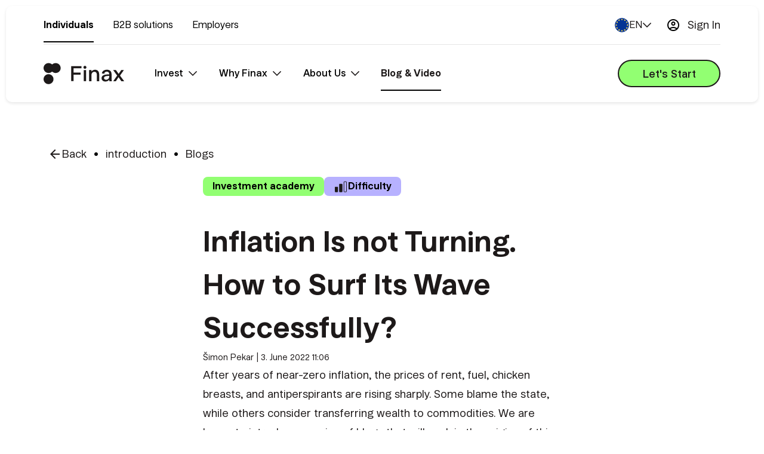

--- FILE ---
content_type: text/html; charset=UTF-8
request_url: https://www.finax.eu/en/blog/inflation-is-not-turning-how-to-surf-its-wave-successfully
body_size: 23113
content:
<!DOCTYPE html>
<html lang="en">
    <head>
        
<meta charset="utf-8" http-equiv="encoding">

<meta name="description" content="After years of near-zero inflation, the prices of rent, fuel, chicken breasts, and antiperspirants are rising sharply. Some blame the state, while others consider transferring wealth to commodities. We are happy to introduce a series of blogs that will explain the origins of this situation and how to arrange for your budget to withstand it.">
<meta name="title" content="Inflation Is not Turning. How to Surf Its Wave Successfully?">
<meta name="author" content="Finax, o.c.p, a.s">
<meta name="viewport" content="width=device-width, initial-scale=1">
<meta name="twitter:card" content="summary_large_image">
<meta name="apple-itunes-app" content="app-id=1477806305">
<meta name="google-play-app" content="app-id=eu.finax.app">
<meta name="theme-color" content="#1D1919">

<meta property="og:title" content="Inflation Is not Turning. How to Surf Its Wave Successfully?">
<meta property="og:description" content="After years of near-zero inflation, the prices of rent, fuel, chicken breasts, and antiperspirants are rising sharply. Some blame the state, while others consider transferring wealth to commodities. We are happy to introduce a series of blogs that will explain the origins of this situation and how to arrange for your budget to withstand it.">
<meta property="og:type" content="website">
<meta property="og:url" content="https://www.finax.eu/en/blog/inflation-is-not-turning-how-to-surf-its-wave-successfully">
<meta property="og:image" content="https://www.finax.eu/storage/app/uploads/public/629/768/771/6297687719704356848928.png">

<link rel="icon" type="image/vnd.microsoft.icon" href="https://www.finax.eu/themes/finax-rebranding/assets/images/favicon.ico?v=2">
<link rel="apple-touch-icon" href="https://www.finax.eu/themes/finax-rebranding/assets/images/touch-icon-180x180.png">
<title>Inflation Is not Turning. How to Surf Its Wave Successfully? | Finax.eu</title>

<script src="https://browser.sentry-cdn.com/5.14.1/bundle.min.js" integrity="sha384-uNLty2kYRXkczv6MLytto1fP/VzNBKjYpUNIpNa3yvW0CYZrzJE4TyvUBDHtbMmq" crossorigin="anonymous"></script>
<script>
    Sentry.init({
        dsn: '',
        environment: 'production'
    });
</script>

<script src="https://www.finax.eu/themes/finax-rebranding/assets/js/cookieconsent.js"></script>

<!-- Google Tag Manager -->
<script>
    (function(w,d,s,l,i){w[l]=w[l]||[];w[l].push({'gtm.start':
            new Date().getTime(),event:'gtm.js'});var f=d.getElementsByTagName(s)[0],
        j=d.createElement(s),dl=l!='dataLayer'?'&l='+l:'';j.async=true;j.src=
        'https://www.googletagmanager.com/gtm.js?id='+i+dl;f.parentNode.insertBefore(j,f);
    })(window,document,'script','dataLayer','GTM-5H2LR2X');
</script>
<!-- End Google Tag Manager -->

<!-- Exponea snippet integration -->
<script>(function(b,c){if(!b.exponea){var a=function(a,g){function k(d){return function(){var e=arguments;""==a&&"initialize"==d&&e&&e[0].modify&&e[0].modify.overlay&&"loading"==c.readyState&&(c.write('<div id="__inf__overlay__" style="position:absolute;background:#fff;left:0;top:0;width:100%;height:100%;z-index:1000000">'),setTimeout(function(){var a=c.getElementById("__inf__overlay__");a&&c.body.removeChild(a);res.__=!0},e[0].modify.delay||500));b.exponea._.push([a+d,arguments])}}var h=g.split(" "),f,d;res={_:[]};for(d=0;d<h.length;d++)f=h[d],res[f]=k(f);return res};b.exponea=a("","initialize identify update track trackLink trackEnhancedEcommerce getHtml showHtml showBanner showForm ping getAbTest");b.exponea.notifications=a("notifications.","isAvailable isSubscribed subscribe unsubscribe");var a=c.createElement("script"),g="https:"===c.location.protocol?"https:":"http:";a.type="text/javascript";a.async=!0;a.src=g+"//api.exponea.com/js/exponea.min.js";c.getElementsByTagName("head")[0].appendChild(a);b.webxpClient=b.webxpClient||{};b.webxpClient.sdk=b.exponea;b.webxpClient.sdkObjectName="exponea";b.webxpClient.skipExperiments=true}})(window,document);</script>
<script type="text/javascript">
    exponea.initialize({
        "token": "8a6a330a-8c38-11e9-a05d-cedd1f70e8be",
        "track": {
            "visits": true
        }
    });

    webxpClient.path = '//api.exponea.com';
    webxpClient.sign = '8a6a330a-8c38-11e9-a05d-cedd1f70e8be' + '/' + (/__exponea_etc__=([\w-]+)/.exec(document.cookie) || ['', 'new'])[1];
    webxpClient.src  = webxpClient.path + '/webxp/script/' + webxpClient.sign + '/modifications.min.js?http-referer='+encodeURIComponent(location.href.split('#')[0]);
    document.writeln(webxpClient.script = '<' + 'script type="text/javascript" src="' + webxpClient.src + '"><' + '/script>');
</script>
<script>
    !webxpClient.init && document.writeln(webxpClient.script.replace('/script/', '/script-async/').replace('><', ' async><'));

    </script>
<!-- End of Exponea snippet integration -->

<link rel="stylesheet" href="https://www.finax.eu/combine/fe90f348c569581daeb471344e00c40d-1752618230">
<link rel="stylesheet" href="https://www.finax.eu/combine/5dd1aa6e951a49413f3c70fdbf8a839d-1750169242">


<link rel="stylesheet" href="https://www.finax.eu/combine/aa12d1368472af31516f38a3bae890af-1756307567">
<link rel="stylesheet" href="https://www.finax.eu/combine/9ae5b68047888fd043f0dbfbf5d89ac8-1761560355">
    <link rel="stylesheet" href="https://www.finax.eu/combine/9467545720dacae52163772d54cc8125-1758893004">
<link rel="stylesheet" href="https://www.finax.eu/combine/3e6af8d249bce1bbbf1838b66908bb27-1758893004">
<link rel="stylesheet" href="https://www.finax.eu/combine/77dddc10b7a9c63b32f293c5b1a83024-1758893004">
    <link rel="stylesheet" href="https://www.finax.eu/combine/d701df07aada680eb631c5ed061a08e5-1752618230">
<link rel="stylesheet" href="https://www.finax.eu/combine/77dddc10b7a9c63b32f293c5b1a83024-1758893004">
    <link rel="stylesheet" href="https://www.finax.eu/combine/d701df07aada680eb631c5ed061a08e5-1752618230">
<link rel="stylesheet" href="https://www.finax.eu/combine/77dddc10b7a9c63b32f293c5b1a83024-1758893004">
    <link rel="stylesheet" href="https://www.finax.eu/combine/d701df07aada680eb631c5ed061a08e5-1752618230">
    <link rel="stylesheet" href="https://www.finax.eu/combine/d701df07aada680eb631c5ed061a08e5-1752618230"><link rel="stylesheet" href="https://www.finax.eu/combine/c8f5772c0f8e68920019e18a42bd1a76-1743544978">
<link rel="stylesheet" href="https://www.finax.eu/combine/1ff4bcbfe006eaa106d7eab0ccb40e4f-1758725130">
<link rel="stylesheet" href="https://www.finax.eu/combine/1ff4bcbfe006eaa106d7eab0ccb40e4f-1758725130">
<!--<script src="https://www.finax.eu/themes/finax-rebranding/assets/js/lib/svg4everybody.min.js"></script>-->
<!--<script>svg4everybody();</script>-->

<script src="https://cdn.tailwindcss.com"></script>
<script>
    tailwind.config = {
        theme: {
            extend: {
                screens: {
                    'sm': '640px',
                    'md': '768px',
                    'lg': '1101px',
                    'xl': '1280px',
                    '2xl': '1536px'
                },
                colors: {
                    neutral: {
                        white: '#FFFFFF',
                        cloud: '#F4F3F3',
                        stone: '#DDDDDD',
                        ash: '#CCCCCC',
                        cocoa: '#343030',
                        charcoal: '#282525',
                        ebony: '#1D1919',
                        black: '#000000',
                    },
                    primary: {
                        yellow: '#FFFA74',
                        green: '#92FF72',
                        blue: '#CBE7FF',
                    },
                },
                spacing: {
                    '21': '5.25rem',   // 84px
                    '10.5': '2.625rem', // 42px
                    '5.25': '1.3125rem', // 21px
                },
            }
        }
    }
</script>

<script src="//unpkg.com/alpinejs" defer></script>
<script defer src="https://cdn.jsdelivr.net/npm/alpinejs@3.x.x/dist/cdn.min.js"></script>        <link rel="stylesheet" href="https://www.finax.eu/combine/c8f5772c0f8e68920019e18a42bd1a76-1743544978">
        <link rel="stylesheet" href="https://www.finax.eu/combine/e23f92c8cdc889ccbc5616b979776ecc-1758725130">
        <link rel="stylesheet" href="https://www.finax.eu/combine/71fc0ea7f299006bb857ca7e541540ee-1752618230">
        <link rel="stylesheet" href="https://www.finax.eu/combine/c75c907487c022b34aef83156042b4d9-1750169242">
    </head>
    <body class="static-page">
        

<section id="navigation-static">
    <section id="navigation-static-top" class="d-flex">
        <div class="container">
            <div class="nav-container d-flex justify-content-between">
                <div class="nav-left-container d-flex align-items-center">
                    <ul class="nav-left d-flex align-items-center">
                        <li>
                            <a href="https://www.finax.eu/en" class="finax-heading  active">
                                Individuals
                            </a>
                        </li>
                        <li class="w-auto max-w-fit">
                            <a href="https://www.finax.eu/en/b2b-solutions" class=" finax-heading  ">
                                B2B solutions
                            </a>
                        </li>
                                                <li>
                            <a href="https://www.finax.eu/en/employers" class=" finax-heading ">
                                Employers
                            </a>
                        </li>
                                                                                            </ul>
                </div>
                <div class="nav-right-container">
                    <ul class="nav-right d-flex align-items-center">
                                                <li>
                            <div class="dropdown flags">
                                
<div id="locale-picker">
    <a class="dropdown-toggle d-flex align-items-center" href="#" role="button" id="dropdownMenuLink" data-toggle="dropdown" aria-haspopup="true" aria-expanded="false">
        <div class="d-flex gap-2 align-items-center">
            <img class="flag-icon fj-initialized" src="https://www.finax.eu/themes/finax-rebranding/assets/images/flags/en-flag.svg?1758725129" alt="flag-icon">
            <span class="lang-desc">EN</span>
            <img src="https://www.finax.eu/themes/finax-rebranding/assets/images/dropdown_arrow.svg?1749441250" alt="dropdown-icon" class="fj-initialized">
        </div>

    </a>

    <div class="dropdown-menu pt-4" aria-labelledby="dropdownMenuLink">
        <div class="dropdown-menu-inner">
                            <a href="javascript:void(0);" class="dropdown-item d-flex align-items-center gap-4 py-3" data-request="onSwitchLocale" data-request-data="locale: 'en'">
                    <img class="flag-icon fj-initialized" src="https://www.finax.eu/themes/finax-rebranding/assets/images/flags/en-flag.svg?1758725129" alt="flag-icon">
                    <span>English</span>
                    <span class="locale-code">EN</span>
                </a>
                            <a href="javascript:void(0);" class="dropdown-item d-flex align-items-center gap-4 py-3" data-request="onSwitchLocale" data-request-data="locale: 'sk'">
                    <img class="flag-icon fj-initialized" src="https://www.finax.eu/themes/finax-rebranding/assets/images/flags/sk-flag.svg?1749441250" alt="flag-icon">
                    <span>Slovensky</span>
                    <span class="locale-code">SK</span>
                </a>
                            <a href="javascript:void(0);" class="dropdown-item d-flex align-items-center gap-4 py-3" data-request="onSwitchLocale" data-request-data="locale: 'hu'">
                    <img class="flag-icon fj-initialized" src="https://www.finax.eu/themes/finax-rebranding/assets/images/flags/hu-flag.svg?1749441250" alt="flag-icon">
                    <span>Magyar</span>
                    <span class="locale-code">HU</span>
                </a>
                            <a href="javascript:void(0);" class="dropdown-item d-flex align-items-center gap-4 py-3" data-request="onSwitchLocale" data-request-data="locale: 'cs'">
                    <img class="flag-icon fj-initialized" src="https://www.finax.eu/themes/finax-rebranding/assets/images/flags/cs-flag.svg?1749441250" alt="flag-icon">
                    <span>Česky</span>
                    <span class="locale-code">CS</span>
                </a>
                            <a href="javascript:void(0);" class="dropdown-item d-flex align-items-center gap-4 py-3" data-request="onSwitchLocale" data-request-data="locale: 'pl'">
                    <img class="flag-icon fj-initialized" src="https://www.finax.eu/themes/finax-rebranding/assets/images/flags/pl-flag.svg?1749441250" alt="flag-icon">
                    <span>Polski</span>
                    <span class="locale-code">PL</span>
                </a>
                            <a href="javascript:void(0);" class="dropdown-item d-flex align-items-center gap-4 py-3" data-request="onSwitchLocale" data-request-data="locale: 'hr'">
                    <img class="flag-icon fj-initialized" src="https://www.finax.eu/themes/finax-rebranding/assets/images/flags/hr-flag.svg?1749441250" alt="flag-icon">
                    <span>Hrvatski</span>
                    <span class="locale-code">HR</span>
                </a>
                    </div>
    </div>
</div>

                            </div>
                        </li>
                                                <li>
                            <div class="login-button align-items-center justify-content-center d-flex">
                                <a href="https://www.finax.eu/en/dashboard" class="finax-font-standard d-flex align-items-center justify-content-center">
                                        <span class="finax-heading material-symbols-outlined person">
        account_circle
    </span>
    Sign In
                                </a>
                            </div>
                        </li>
                        <!--                        <li>-->
                        <!--                            <div class="search-button d-flex align-items-center">-->
                        <!--                                <a href="https://www.finax.eu/en/old-blog-videos" class=" d-flex align-items-center">-->
                        <!--                                    <span class="material-symbols-outlined search">search</span>-->
                        <!--                                    <span class="finax-heading">Find</span>-->
                        <!--                                </a>-->
                        <!--                            </div>-->
                        <!--                        </li>-->
                    </ul>
                </div>
            </div>
        </div>
    </section>

    
    <section id="navigation-static-bottom" class="d-flex">
        <div class="container">
            <div class="nav-container d-flex justify-content-between">
                <div class="nav-left-container d-flex align-items-center">
                    <ul class="nav-left d-flex align-items-center">
                        <li class="logo">
                            <div class="logo">
                                <a href="https://www.finax.eu/en">
                                    <img src="https://www.finax.eu/themes/finax-rebranding/assets/images/logo_black.svg?1749441250" alt="Finax" class="fj-initialized">
                                </a>
                            </div>
                        </li>
                        <li class="nav-item dropdown">
                            <a href="#" class="nav-link dropdown-toggle" id="investDropdown" role="button">
                                <div class="finax-font-bold-medium finax-heading dropdown-toggle-inner row">
                                    Invest
                                    <img class="dropdown-arrow-image fj-initialized" src="https://www.finax.eu/themes/finax-rebranding/assets/images/dropdown_arrow.svg?1749441250">
                                </div>
                            </a>
                            <div class="dropdown-menu">
                                <div class="mega-menu">
                                    <div class="container d-flex">
                                        <div class="col-lg-4 col-md-5">
                                            <div id="menu-item" class="menu-item-component" data-target="invest_by_goal" data-item-id="invest_by_goal">
    <a href="" class="menu-item-arrow">
        <div class="menu-item-content">
            <div class="row">
                <div class="title">
                    <h3 class="menu-item-title mr-2">Goal-based investing</h3>
                    <div class="pill-desktop">
                        <div class="menu-item-action">
                                                        



<span class="fx-pill-wrapper">
    <div class="inline ">
        <p class="bc-orange fs-small pill-text">For beginners</p>
    </div>
</span>                                                    </div>
                    </div>
                </div>
                <div class="arrow-container">
                    <span class="material-symbols-outlined arrow-icon">
                        arrow_forward
                    </span>
                </div>
            </div>
            <p class="menu-item-description finax-font-small finax-heading">You don't have to worry about product selection and portfolio composition. Just know your goal and we'll take care of the rest.</p>
            <div class="pill-mobile">
                <div class="menu-item-action">
                                        



<span class="fx-pill-wrapper">
    <div class="inline ">
        <p class="bc-orange fs-small pill-text">For beginners</p>
    </div>
</span>                                    </div>
            </div>
        </div>
    </a>
</div>
                                            <div id="menu-item" class="menu-item-component" data-target="investment_products" data-item-id="investment_products">
    <a href="" class="menu-item-arrow">
        <div class="menu-item-content">
            <div class="row">
                <div class="title">
                    <h3 class="menu-item-title mr-2">Investment products</h3>
                    <div class="pill-desktop">
                        <div class="menu-item-action">
                                                        



<span class="fx-pill-wrapper">
    <div class="inline ">
        <p class="bc-purple fs-small pill-text">For advanced</p>
    </div>
</span>                                                    </div>
                    </div>
                </div>
                <div class="arrow-container">
                    <span class="material-symbols-outlined arrow-icon">
                        arrow_forward
                    </span>
                </div>
            </div>
            <p class="menu-item-description finax-font-small finax-heading">If you know exactly what you want and you don't need any advice from us.</p>
            <div class="pill-mobile">
                <div class="menu-item-action">
                                        



<span class="fx-pill-wrapper">
    <div class="inline ">
        <p class="bc-purple fs-small pill-text">For advanced</p>
    </div>
</span>                                    </div>
            </div>
        </div>
    </a>
</div>
                                                                                        <div id="menu-item" class="menu-item-component" data-target="other_services" data-item-id="other_services">
    <a href="" class="menu-item-arrow">
        <div class="menu-item-content">
            <div class="row">
                <div class="title">
                    <h3 class="menu-item-title mr-2">Other Finax services</h3>
                    <div class="pill-desktop">
                        <div class="menu-item-action">
                                                    </div>
                    </div>
                </div>
                <div class="arrow-container">
                    <span class="material-symbols-outlined arrow-icon">
                        arrow_forward
                    </span>
                </div>
            </div>
            <p class="menu-item-description finax-font-small finax-heading">More products from Finax.</p>
            <div class="pill-mobile">
                <div class="menu-item-action">
                                    </div>
            </div>
        </div>
    </a>
</div>                                                                                    </div>
                                        <div class="col-lg-8 col-md-7">
                                            <!-- Invest by goal-->
                                            <div id="invest_by_goal" class="mega-menu-content">
                                                <div class="menu-grid">
                                                    <div class="menu-item with-icon">
                                                        <div class="menu-card mega-menu-item">
    <a href="https://www.finax.eu/en/goals/wealth-building">
        <div class="row d-flex align-items-center justify-content-between">
            <div class="menu-card-inner">
                                <div class="menu-card-icon">
                    <img src="https://www.finax.eu/themes/finax-rebranding/assets/images/goal_items/monocolor/goal-wealth-building.svg?1749441250" alt="Investment growth" width="48" height="48" class="fj-initialized">
                </div>
                                <div class="menu-card-content">
                    <h3 class="menu-card-title">Investment growth</h3>
                    <p class="menu-card-description">You don't have a particular goal, but you still want to grow your savings? Invest in the long or even in the short run. </p>
                </div>
            </div>
            <div class="menu-card-arrow">
                <span class="material-symbols-outlined">
                    arrow_forward
                </span>
            </div>
        </div>
    </a>
</div>                                                    </div>

                                                    <div class="menu-item with-icon">
                                                        <div class="menu-card mega-menu-item">
    <a href="https://www.finax.eu/en/goals/emergency-fund">
        <div class="row d-flex align-items-center justify-content-between">
            <div class="menu-card-inner">
                                <div class="menu-card-icon">
                    <img src="https://www.finax.eu/themes/finax-rebranding/assets/images/goal_items/monocolor/goal-reserve.svg?1749441250" alt="Emergency fund" width="48" height="48" class="fj-initialized">
                </div>
                                <div class="menu-card-content">
                    <h3 class="menu-card-title">Emergency fund</h3>
                    <p class="menu-card-description">Your cushion for unexpected life events without stress.</p>
                </div>
            </div>
            <div class="menu-card-arrow">
                <span class="material-symbols-outlined">
                    arrow_forward
                </span>
            </div>
        </div>
    </a>
</div>                                                    </div>

                                                    <div class="menu-item with-icon">
                                                        <div class="menu-card mega-menu-item">
    <a href="https://www.finax.eu/en/goals/retirement-savings">
        <div class="row d-flex align-items-center justify-content-between">
            <div class="menu-card-inner">
                                <div class="menu-card-icon">
                    <img src="https://www.finax.eu/themes/finax-rebranding/assets/images/goal_items/monocolor/goal-pension.svg?1749441250" alt="Relax in your retirement" width="48" height="48" class="fj-initialized">
                </div>
                                <div class="menu-card-content">
                    <h3 class="menu-card-title">Relax in your retirement</h3>
                    <p class="menu-card-description">We will take care of your carefree future.</p>
                </div>
            </div>
            <div class="menu-card-arrow">
                <span class="material-symbols-outlined">
                    arrow_forward
                </span>
            </div>
        </div>
    </a>
</div>                                                    </div>

                                                    <div class="menu-item with-icon">
                                                        <div class="menu-card mega-menu-item">
    <a href="https://www.finax.eu/en/goals/major-purchase">
        <div class="row d-flex align-items-center justify-content-between">
            <div class="menu-card-inner">
                                <div class="menu-card-icon">
                    <img src="https://www.finax.eu/themes/finax-rebranding/assets/images/goal_items/monocolor/goal-big-purchase.svg?1749441250" alt="Big purchase" width="48" height="48" class="fj-initialized">
                </div>
                                <div class="menu-card-content">
                    <h3 class="menu-card-title">Big purchase</h3>
                    <p class="menu-card-description">Comfortably fund a home, a major purchase, or pay off your mortgage.</p>
                </div>
            </div>
            <div class="menu-card-arrow">
                <span class="material-symbols-outlined">
                    arrow_forward
                </span>
            </div>
        </div>
    </a>
</div>                                                    </div>

                                                    <div class="menu-item with-icon">
                                                        <div class="menu-card mega-menu-item">
    <a href="https://www.finax.eu/en/goals/saving-for-children">
        <div class="row d-flex align-items-center justify-content-between">
            <div class="menu-card-inner">
                                <div class="menu-card-icon">
                    <img src="https://www.finax.eu/themes/finax-rebranding/assets/images/goal_items/monocolor/goal-kids.svg?1749441250" alt="Childrens future" width="48" height="48" class="fj-initialized">
                </div>
                                <div class="menu-card-content">
                    <h3 class="menu-card-title">Childrens future</h3>
                    <p class="menu-card-description">Investment savings for children for a good start in life.</p>
                </div>
            </div>
            <div class="menu-card-arrow">
                <span class="material-symbols-outlined">
                    arrow_forward
                </span>
            </div>
        </div>
    </a>
</div>                                                    </div>
                                                </div>
                                            </div>
                                            <!-- Investment products-->
                                            <div id="investment_products" class="mega-menu-content d-none">
                                                <div class="row">
                                                    <div class="col-md-6">
                                                        <h3 class="finax-heading-h4 !text-[18px] finax-heading investment_products_header">
                                                            Long-term investing</h3>
                                                        <div class="menu-item with-icon">
                                                            <div class="menu-card mega-menu-item">
    <a href="https://www.finax.eu/en/products/investing-in-etfs">
        <div class="row d-flex align-items-center justify-content-between">
            <div class="menu-card-inner">
                                <div class="menu-card-icon">
                    <img src="https://www.finax.eu/themes/finax-rebranding/assets/images/product_items/monocolor/product-etf.svg?1749441251" alt="Investing in ETFs" width="48" height="48" class="fj-initialized">
                </div>
                                <div class="menu-card-content">
                    <h3 class="menu-card-title">Investing in ETFs</h3>
                    <p class="menu-card-description">Managed portfolios built on global ETFs without hassle.</p>
                </div>
            </div>
            <div class="menu-card-arrow">
                <span class="material-symbols-outlined">
                    arrow_forward
                </span>
            </div>
        </div>
    </a>
</div>                                                        </div>
                                                                                                                                                                        <div class="menu-item with-icon">
                                                            <div class="menu-card mega-menu-item">
    <a href="https://www.finax.eu/en/products/pepp">
        <div class="row d-flex align-items-center justify-content-between">
            <div class="menu-card-inner">
                                <div class="menu-card-icon">
                    <img src="https://www.finax.eu/themes/finax-rebranding/assets/images/product_items/monocolor/product-pepp.svg?1749441251" alt="European Pension PEPP" width="48" height="48" class="fj-initialized">
                </div>
                                <div class="menu-card-content">
                    <h3 class="menu-card-title">European Pension PEPP</h3>
                    <p class="menu-card-description">A transferable European 3rd pillar - retirement savings built on ETFs.</p>
                </div>
            </div>
            <div class="menu-card-arrow">
                <span class="material-symbols-outlined">
                    arrow_forward
                </span>
            </div>
        </div>
    </a>
</div>                                                        </div>
                                                                                                                <div class="menu-item with-icon">
                                                            <div class="menu-card mega-menu-item">
    <a href="https://www.finax.eu/en/products/annuity">
        <div class="row d-flex align-items-center justify-content-between">
            <div class="menu-card-inner">
                                <div class="menu-card-icon">
                    <img src="https://www.finax.eu/themes/finax-rebranding/assets/images/product_items/monocolor/product-renta.svg?1749441251" alt="Annuity" width="48" height="48" class="fj-initialized">
                </div>
                                <div class="menu-card-content">
                    <h3 class="menu-card-title">Annuity</h3>
                    <p class="menu-card-description">An ETF portfolio designed to live off of your assets comfortably via regular payouts.</p>
                </div>
            </div>
            <div class="menu-card-arrow">
                <span class="material-symbols-outlined">
                    arrow_forward
                </span>
            </div>
        </div>
    </a>
</div>                                                        </div>
                                                                                                            </div>
                                                    <div class="col-md-6 pr-0">
                                                        <h3 class="finax-heading-h4 !text-[18px] investment_products_header">
                                                            Short-term investing (1-3 years)</h3>
                                                        <div class="menu-item with-icon">
                                                            <div class="menu-card mega-menu-item">
    <a href="https://www.finax.eu/en/products/smart-deposit">
        <div class="row d-flex align-items-center justify-content-between">
            <div class="menu-card-inner">
                                <div class="menu-card-icon">
                    <img src="https://www.finax.eu/themes/finax-rebranding/assets/images/product_items/monocolor/product-smart-deposit.svg?1749441251" alt="Smart Deposit" width="48" height="48" class="fj-initialized">
                </div>
                                <div class="menu-card-content">
                    <h3 class="menu-card-title">Smart Deposit</h3>
                    <p class="menu-card-description">A conservative short-term product for one year built on money-market ETFs. </p>
                </div>
            </div>
            <div class="menu-card-arrow">
                <span class="material-symbols-outlined">
                    arrow_forward
                </span>
            </div>
        </div>
    </a>
</div>                                                        </div>
                                                                                                                <div class="menu-item with-icon">
                                                            <div class="menu-card mega-menu-item">
    <a href="https://www.finax.eu/en/products/wallet">
        <div class="row d-flex align-items-center justify-content-between">
            <div class="menu-card-inner">
                                <div class="menu-card-icon">
                    <img src="https://www.finax.eu/themes/finax-rebranding/assets/images/product_items/monocolor/product-wallet.svg?1749441251" alt="Wallet" width="48" height="48" class="fj-initialized">
                </div>
                                <div class="menu-card-content">
                    <h3 class="menu-card-title">Wallet</h3>
                    <p class="menu-card-description">A conservative product for 1-3 years built on short-term bond ETFs.</p>
                </div>
            </div>
            <div class="menu-card-arrow">
                <span class="material-symbols-outlined">
                    arrow_forward
                </span>
            </div>
        </div>
    </a>
</div>                                                        </div>
                                                                                                                                                                    </div>
                                                </div>
                                            </div>
                                            <!-- Other services-->
                                            <div id="other_services" class="mega-menu-content d-none">
                                                <div class="row">
                                                    <div class="col-10">
                                                                                                                <div class="menu-item with-icon">
                                                            <div class="menu-card mega-menu-item">
    <a href="https://www.finax.eu/en/products/finax-elite">
        <div class="row d-flex align-items-center justify-content-between">
            <div class="menu-card-inner">
                                <div class="menu-card-content">
                    <h3 class="menu-card-title">Finax Elite</h3>
                    <p class="menu-card-description">Private asset management with personal care an plenty of benefits. </p>
                </div>
            </div>
            <div class="menu-card-arrow">
                <span class="material-symbols-outlined">
                    arrow_forward
                </span>
            </div>
        </div>
    </a>
</div>                                                        </div>
                                                        
                                                                                                                                                                            <div class="menu-item with-icon">
                                                                <div class="menu-card mega-menu-item">
    <a href="https://www.finax.eu/en/products/financial-coach">
        <div class="row d-flex align-items-center justify-content-between">
            <div class="menu-card-inner">
                                <div class="menu-card-content">
                    <h3 class="menu-card-title">Financial Coach</h3>
                    <p class="menu-card-description">Expense tracking, budget and asset management all in one place. </p>
                </div>
            </div>
            <div class="menu-card-arrow">
                <span class="material-symbols-outlined">
                    arrow_forward
                </span>
            </div>
        </div>
    </a>
</div>                                                            </div>
                                                                                                            </div>
                                                </div>
                                            </div>
                                        </div>
                                    </div>
                                </div>
                            </div>
                        </li>
                        <li class="nav-item dropdown">
                            <a href="#" class="nav-link dropdown-toggle" id="whyFinaxDropdown" role="button">
                                <div class="finax-font-bold-medium finax-heading dropdown-toggle-inner row">
                                    Why Finax
                                    <img class="dropdown-arrow-image fj-initialized" src="https://www.finax.eu/themes/finax-rebranding/assets/images/dropdown_arrow.svg?1749441250">
                                </div>
                            </a>
                            <div class="dropdown-menu normal-menu">
                                <div class="container ">
                                    <div class="menu-section">
                                        <div class="menu-grid">
                                            <a href="https://www.finax.eu/en/finax-advantages" class="menu-item pr-9">All of Finax’s advantages</a>
                                                                                        <a href="https://www.finax.eu/en/taxes" class="menu-item">Taxes</a>
                                                                                        <a href="https://www.finax.eu/en/returns" class="menu-item">Returns</a>
                                            <a href="https://www.finax.eu/en/how-it-works" class="menu-item pr-9">How does it work?</a>
                                            <a href="https://www.finax.eu/en/safety-and-risk" class="menu-item pr-9">Safety and Risk</a>
                                            <a href="https://www.finax.eu/en/faq" class="menu-item">FAQs</a>
                                            <a href="https://www.finax.eu/en/fees-and-price-list" class="menu-item pr-9">Fees and Price List</a>
                                        </div>
                                    </div>
                                    


<div id="menu-app-download">
    <div class="finax-container p-0 m-0">
        <div class="row">
            <div class="col-8 m-0 menu-app-download-content">
                <h3 class="finax-heading-h3">Investments one click away</h3>
                <p>Download the app and start investing easily, anytime, anywhere.</p>
                <div class="button-container">
                    <div class="button-cell">
                        


<a type="button" id="" href="https://apps.apple.com/app/finax-finance-and-investing/id1477806305" target="" class=" btn-f-v2 btn-yellow light  sm " style="" onmousedown="event.target.classList.add('pressed')" onmouseup="event.target.classList.remove('pressed')" onmouseleave="event.target.classList.remove('pressed')" ontouchstart="event.target.classList.add('pressed')" ontouchend="event.target.classList.remove('pressed')">
            <img src="https://www.finax.eu/themes/finax-rebranding/assets/images/apple.svg?1749441249" alt="App Store" class="fj-initialized">

    
            App Store
    
    </a>                    </div>
                    <div class="button-cell">
                        


<a type="button" id="" href="https://play.google.com/store/apps/details?id=eu.finax.app" target="" class=" btn-f-v2 btn-yellow light  sm " style="" onmousedown="event.target.classList.add('pressed')" onmouseup="event.target.classList.remove('pressed')" onmouseleave="event.target.classList.remove('pressed')" ontouchstart="event.target.classList.add('pressed')" ontouchend="event.target.classList.remove('pressed')">
            <img src="https://www.finax.eu/themes/finax-rebranding/assets/images/google-play.svg?1749441250" alt="App Store" class="fj-initialized">

    
            Google Play
    
    </a>                    </div>
                </div>
            </div>
            <div class="col-4 image-container mt-auto">
                <img src="https://www.finax.eu/themes/finax-rebranding/assets/images/become-investor-app-section/app-frame.svg?1749643064" alt="Investments one click away" class="fj-initialized">
            </div>
        </div>
    </div>
</div>                                </div>
                            </div>
                        </li>
                        <li class="nav-item dropdown">
                            <a href="#" class="nav-link dropdown-toggle" id="aboutUsDropdown" role="button">
                                <div class="finax-font-bold-medium finax-heading dropdown-toggle-inner row">
                                    About Us
                                    <img class="dropdown-arrow-image fj-initialized" src="https://www.finax.eu/themes/finax-rebranding/assets/images/dropdown_arrow.svg?1749441250">
                                </div>
                            </a>
                            <div class="dropdown-menu normal-menu">
                                <div class="container">
                                    <div class="menu-section">
                                        <div class="menu-grid">
                                            <a href="https://www.finax.eu/en/about-us/mission" class="menu-item">Mission</a>
                                            <a href="https://www.finax.eu/en/about-us/our-team" class="menu-item">Our Team</a>
                                            <a href="https://www.finax.eu/en/career" class="menu-item">Career</a>
                                            <a href="https://www.finax.eu/en/about-us/contact" class="menu-item">Contact</a>
                                        </div>
                                    </div>

                                </div>
                            </div>
                        </li>
                        <li><a href="https://www.finax.eu/en/blog-videos" class="finax-font-bold-medium active">
                            Blog & Video
                        </a></li>
                    </ul>
                </div>
                <div class="nav-right-container">
                    <ul class="nav-right d-flex align-items-center">
                        <li>
                            <div class="button-cell">
                                


<a type="button" id="" href="https://www.finax.eu/en/onboarding" target="" class=" btn-f-v2 btn-green light  sm " style="" onmousedown="event.target.classList.add('pressed')" onmouseup="event.target.classList.remove('pressed')" onmouseleave="event.target.classList.remove('pressed')" ontouchstart="event.target.classList.add('pressed')" ontouchend="event.target.classList.remove('pressed')">
    
            Let's Start
    
    </a>                            </div>
                        </li>
                    </ul>
                </div>
            </div>
        </div>
    </section>
    </section>

<section id="navigation-static-mobile">
    <div class="mobile-header-container">
        <div class="logo">
            <a href="https://www.finax.eu/en">
                <img src="https://www.finax.eu/themes/finax-rebranding/assets/images/logo_black.svg?1749441250" alt="Finax" class="fj-initialized">
            </a>
        </div>
        <button class="menu-toggle d-flex align-items-center" id="mobile-menu-toggle">
            <span class="material-symbols-outlined hamburger-icon" id="open-mobile-menu">
                menu
            </span>
            <span class="material-symbols-outlined close-icon d-none" id="close-mobile-menu">
                close
            </span>
        </button>
    </div>

    <div id="mobile-menu-container">
        <div class="mobile-menu-main">
            <div class="mobile-menu-tabs">
                <a href="https://www.finax.eu/en" class="tab finax-heading finax-bold-menu active">
                    Individuals
                </a>
                <a href="https://www.finax.eu/en/b2b-solutions" class="tab finax-bold-menu  finax-heading">
                    B2B solutions
                </a>
                                    <a href="https://www.finax.eu/en/employers" class="tab finax-bold-menu  finax-heading">
                        Employers
                    </a>
                            </div>

            
            <div class="mobile-menu-items">
                <a href="#" class="menu-item" data-submenu="investovat">
                    <p class="finax-heading finax-bold-menu-phone">Invest</p>
                    <span class="arrow">
                        <span class="material-symbols-outlined">
                            arrow_forward
                        </span>
                    </span>
                </a>
                <a href="#" class="menu-item" data-submenu="preco-finax">
                    <p class="finax-heading finax-bold-menu-phone">Why Finax</p>
                    <span class="arrow">
                        <span class="material-symbols-outlined">
                            arrow_forward
                        </span>
                    </span>
                </a>
                <a href="#" class="menu-item" data-submenu="o-nas">
                    <p class="finax-heading finax-bold-menu-phone">About Us</p>
                    <span class="arrow">
                        <span class="material-symbols-outlined">
                            arrow_forward
                        </span>
                    </span>
                </a>
                <a href="https://www.finax.eu/en/blog-videos" class="menu-item">
                    <p class="finax-heading finax-bold-menu-phone">Blog & Video</p>
                    <span class="arrow">
                        <span class="material-symbols-outlined">
                            arrow_forward
                        </span>
                    </span>
                </a>
            </div>

            <div class="mobile-menu-buttons">
                <div class="button-cell">
                    


<a type="button" id="" href="https://www.finax.eu/en/onboarding" target="" class=" btn-f-v2 btn-green light  lg " style="" onmousedown="event.target.classList.add('pressed')" onmouseup="event.target.classList.remove('pressed')" onmouseleave="event.target.classList.remove('pressed')" ontouchstart="event.target.classList.add('pressed')" ontouchend="event.target.classList.remove('pressed')">
    
            Let's Start
    
    </a>                </div>
                <div class="button-cell">
                    


<a type="button" id="" href="https://onelink.to/gd85am" target="" class=" btn-f-v2 btn-white light  lg " style="" onmousedown="event.target.classList.add('pressed')" onmouseup="event.target.classList.remove('pressed')" onmouseleave="event.target.classList.remove('pressed')" ontouchstart="event.target.classList.add('pressed')" ontouchend="event.target.classList.remove('pressed')">
    
            Download the app
    
    </a>                </div>
            </div>

                        
<div id="navigation-static-mobile-footer">
    <div class="mobile-menu-footer">
                <div class="dropdown flags pb-1 mt-1">
            
<div id="locale-picker">
    <a class="dropdown-toggle d-flex align-items-center" href="#" role="button" id="dropdownMenuLink" data-toggle="dropdown" aria-haspopup="true" aria-expanded="false">
        <div class="d-flex gap-2 align-items-center">
            <img class="flag-icon fj-initialized" src="https://www.finax.eu/themes/finax-rebranding/assets/images/flags/en-flag.svg?1758725129" alt="flag-icon">
            <span class="lang-desc">EN</span>
            <img src="https://www.finax.eu/themes/finax-rebranding/assets/images/dropdown_arrow.svg?1749441250" alt="dropdown-icon" class="fj-initialized">
        </div>

    </a>

    <div class="dropdown-menu pt-4" aria-labelledby="dropdownMenuLink">
        <div class="dropdown-menu-inner">
                            <a href="javascript:void(0);" class="dropdown-item d-flex align-items-center gap-4 py-3" data-request="onSwitchLocale" data-request-data="locale: 'en'">
                    <img class="flag-icon fj-initialized" src="https://www.finax.eu/themes/finax-rebranding/assets/images/flags/en-flag.svg?1758725129" alt="flag-icon">
                    <span>English</span>
                    <span class="locale-code">EN</span>
                </a>
                            <a href="javascript:void(0);" class="dropdown-item d-flex align-items-center gap-4 py-3" data-request="onSwitchLocale" data-request-data="locale: 'sk'">
                    <img class="flag-icon fj-initialized" src="https://www.finax.eu/themes/finax-rebranding/assets/images/flags/sk-flag.svg?1749441250" alt="flag-icon">
                    <span>Slovensky</span>
                    <span class="locale-code">SK</span>
                </a>
                            <a href="javascript:void(0);" class="dropdown-item d-flex align-items-center gap-4 py-3" data-request="onSwitchLocale" data-request-data="locale: 'hu'">
                    <img class="flag-icon fj-initialized" src="https://www.finax.eu/themes/finax-rebranding/assets/images/flags/hu-flag.svg?1749441250" alt="flag-icon">
                    <span>Magyar</span>
                    <span class="locale-code">HU</span>
                </a>
                            <a href="javascript:void(0);" class="dropdown-item d-flex align-items-center gap-4 py-3" data-request="onSwitchLocale" data-request-data="locale: 'cs'">
                    <img class="flag-icon fj-initialized" src="https://www.finax.eu/themes/finax-rebranding/assets/images/flags/cs-flag.svg?1749441250" alt="flag-icon">
                    <span>Česky</span>
                    <span class="locale-code">CS</span>
                </a>
                            <a href="javascript:void(0);" class="dropdown-item d-flex align-items-center gap-4 py-3" data-request="onSwitchLocale" data-request-data="locale: 'pl'">
                    <img class="flag-icon fj-initialized" src="https://www.finax.eu/themes/finax-rebranding/assets/images/flags/pl-flag.svg?1749441250" alt="flag-icon">
                    <span>Polski</span>
                    <span class="locale-code">PL</span>
                </a>
                            <a href="javascript:void(0);" class="dropdown-item d-flex align-items-center gap-4 py-3" data-request="onSwitchLocale" data-request-data="locale: 'hr'">
                    <img class="flag-icon fj-initialized" src="https://www.finax.eu/themes/finax-rebranding/assets/images/flags/hr-flag.svg?1749441250" alt="flag-icon">
                    <span>Hrvatski</span>
                    <span class="locale-code">HR</span>
                </a>
                    </div>
    </div>
</div>
        </div>
                <div class="login-button d-flex align-items-center justify-content-center">
            <a href="https://www.finax.eu/en/dashboard" class="finax-font-standard d-flex align-items-center justify-content-center">
                    <span class="finax-heading material-symbols-outlined person">
        account_circle
    </span>
    Sign In
            </a>
        </div>
<!--        <div class="search-button d-flex align-items-center">-->
<!--            <a href="https://www.finax.eu/en/old-blog-videos" class="d-flex align-items-center">-->
<!--                <span class="material-symbols-outlined">search</span>-->
<!--            </a>-->
<!--        </div>-->
    </div>
</div>        </div>
    </div>

    <!--SUBMENU-->
    <div id="mobile-menu-submenus">
        <div id="investovat-submenu" class="mobile-menu-submenu">
            <div class="submenu-header">
                <div class="back-button">
                    <span class="material-symbols-outlined">
                        arrow_back
                    </span>
                </div>
                <div class="submenu-title">
                    <h3 class="finax-heading finax-bolder-menu-phone">Invest</h3>
                </div>
                <div></div>
            </div>
            <div class="submenu-content">
                <div id="menu-item" class="menu-item-component" data-target="invest_by_goal" data-item-id="invest_by_goal">
    <a href="" class="menu-item-arrow">
        <div class="menu-item-content">
            <div class="row">
                <div class="title">
                    <h3 class="menu-item-title mr-2">Goal-based investing</h3>
                    <div class="pill-desktop">
                        <div class="menu-item-action">
                                                        



<span class="fx-pill-wrapper">
    <div class="inline ">
        <p class="bc-orange fs-small pill-text">For beginners</p>
    </div>
</span>                                                    </div>
                    </div>
                </div>
                <div class="arrow-container">
                    <span class="material-symbols-outlined arrow-icon">
                        arrow_forward
                    </span>
                </div>
            </div>
            <p class="menu-item-description finax-font-small finax-heading">You don't have to worry about product selection and portfolio composition. Just know your goal and we'll take care of the rest.</p>
            <div class="pill-mobile">
                <div class="menu-item-action">
                                        



<span class="fx-pill-wrapper">
    <div class="inline ">
        <p class="bc-orange fs-small pill-text">For beginners</p>
    </div>
</span>                                    </div>
            </div>
        </div>
    </a>
</div>
                <div id="menu-item" class="menu-item-component" data-target="investment_products" data-item-id="investment_products">
    <a href="" class="menu-item-arrow">
        <div class="menu-item-content">
            <div class="row">
                <div class="title">
                    <h3 class="menu-item-title mr-2">Investment products</h3>
                    <div class="pill-desktop">
                        <div class="menu-item-action">
                                                        



<span class="fx-pill-wrapper">
    <div class="inline ">
        <p class="bc-purple fs-small pill-text">For advanced</p>
    </div>
</span>                                                    </div>
                    </div>
                </div>
                <div class="arrow-container">
                    <span class="material-symbols-outlined arrow-icon">
                        arrow_forward
                    </span>
                </div>
            </div>
            <p class="menu-item-description finax-font-small finax-heading">If you know exactly what you want and you don't need any advice from us.</p>
            <div class="pill-mobile">
                <div class="menu-item-action">
                                        



<span class="fx-pill-wrapper">
    <div class="inline ">
        <p class="bc-purple fs-small pill-text">For advanced</p>
    </div>
</span>                                    </div>
            </div>
        </div>
    </a>
</div>
                                <div id="menu-item" class="menu-item-component" data-target="other_services" data-item-id="other_services">
    <a href="" class="menu-item-arrow">
        <div class="menu-item-content">
            <div class="row">
                <div class="title">
                    <h3 class="menu-item-title mr-2">Other Finax services</h3>
                    <div class="pill-desktop">
                        <div class="menu-item-action">
                                                    </div>
                    </div>
                </div>
                <div class="arrow-container">
                    <span class="material-symbols-outlined arrow-icon">
                        arrow_forward
                    </span>
                </div>
            </div>
            <p class="menu-item-description finax-font-small finax-heading">More products from Finax.</p>
            <div class="pill-mobile">
                <div class="menu-item-action">
                                    </div>
            </div>
        </div>
    </a>
</div>                            </div>
            
<div id="navigation-static-mobile-footer">
    <div class="mobile-menu-footer">
                <div class="dropdown flags pb-1 mt-1">
            
<div id="locale-picker">
    <a class="dropdown-toggle d-flex align-items-center" href="#" role="button" id="dropdownMenuLink" data-toggle="dropdown" aria-haspopup="true" aria-expanded="false">
        <div class="d-flex gap-2 align-items-center">
            <img class="flag-icon fj-initialized" src="https://www.finax.eu/themes/finax-rebranding/assets/images/flags/en-flag.svg?1758725129" alt="flag-icon">
            <span class="lang-desc">EN</span>
            <img src="https://www.finax.eu/themes/finax-rebranding/assets/images/dropdown_arrow.svg?1749441250" alt="dropdown-icon" class="fj-initialized">
        </div>

    </a>

    <div class="dropdown-menu pt-4" aria-labelledby="dropdownMenuLink">
        <div class="dropdown-menu-inner">
                            <a href="javascript:void(0);" class="dropdown-item d-flex align-items-center gap-4 py-3" data-request="onSwitchLocale" data-request-data="locale: 'en'">
                    <img class="flag-icon fj-initialized" src="https://www.finax.eu/themes/finax-rebranding/assets/images/flags/en-flag.svg?1758725129" alt="flag-icon">
                    <span>English</span>
                    <span class="locale-code">EN</span>
                </a>
                            <a href="javascript:void(0);" class="dropdown-item d-flex align-items-center gap-4 py-3" data-request="onSwitchLocale" data-request-data="locale: 'sk'">
                    <img class="flag-icon fj-initialized" src="https://www.finax.eu/themes/finax-rebranding/assets/images/flags/sk-flag.svg?1749441250" alt="flag-icon">
                    <span>Slovensky</span>
                    <span class="locale-code">SK</span>
                </a>
                            <a href="javascript:void(0);" class="dropdown-item d-flex align-items-center gap-4 py-3" data-request="onSwitchLocale" data-request-data="locale: 'hu'">
                    <img class="flag-icon fj-initialized" src="https://www.finax.eu/themes/finax-rebranding/assets/images/flags/hu-flag.svg?1749441250" alt="flag-icon">
                    <span>Magyar</span>
                    <span class="locale-code">HU</span>
                </a>
                            <a href="javascript:void(0);" class="dropdown-item d-flex align-items-center gap-4 py-3" data-request="onSwitchLocale" data-request-data="locale: 'cs'">
                    <img class="flag-icon fj-initialized" src="https://www.finax.eu/themes/finax-rebranding/assets/images/flags/cs-flag.svg?1749441250" alt="flag-icon">
                    <span>Česky</span>
                    <span class="locale-code">CS</span>
                </a>
                            <a href="javascript:void(0);" class="dropdown-item d-flex align-items-center gap-4 py-3" data-request="onSwitchLocale" data-request-data="locale: 'pl'">
                    <img class="flag-icon fj-initialized" src="https://www.finax.eu/themes/finax-rebranding/assets/images/flags/pl-flag.svg?1749441250" alt="flag-icon">
                    <span>Polski</span>
                    <span class="locale-code">PL</span>
                </a>
                            <a href="javascript:void(0);" class="dropdown-item d-flex align-items-center gap-4 py-3" data-request="onSwitchLocale" data-request-data="locale: 'hr'">
                    <img class="flag-icon fj-initialized" src="https://www.finax.eu/themes/finax-rebranding/assets/images/flags/hr-flag.svg?1749441250" alt="flag-icon">
                    <span>Hrvatski</span>
                    <span class="locale-code">HR</span>
                </a>
                    </div>
    </div>
</div>
        </div>
                <div class="login-button d-flex align-items-center justify-content-center">
            <a href="https://www.finax.eu/en/dashboard" class="finax-font-standard d-flex align-items-center justify-content-center">
                    <span class="finax-heading material-symbols-outlined person">
        account_circle
    </span>
    Sign In
            </a>
        </div>
<!--        <div class="search-button d-flex align-items-center">-->
<!--            <a href="https://www.finax.eu/en/old-blog-videos" class="d-flex align-items-center">-->
<!--                <span class="material-symbols-outlined">search</span>-->
<!--            </a>-->
<!--        </div>-->
    </div>
</div>        </div>

        <!--Invest by goal submenu-->

        <div id="invest_by_goal-submenu" class="mobile-menu-submenu-2">
            <div class="submenu-header">
                <div class="back-button">
                    <span class="material-symbols-outlined">
                        arrow_back
                    </span>
                </div>
                <div class="submenu-title">
                    <h3 class="finax-heading finax-bolder-menu-phone">Goal-based investing</h3>
                </div>
                <div></div>
            </div>
            <div class="submenu-content">
                <div class="menu-item with-icon ">
                    <div class="menu-card mega-menu-item">
    <a href="https://www.finax.eu/en/goals/wealth-building">
        <div class="row d-flex align-items-center justify-content-between">
            <div class="menu-card-inner">
                                <div class="menu-card-icon">
                    <img src="https://www.finax.eu/themes/finax-rebranding/assets/images/goal_items/monocolor/goal-wealth-building.svg?1749441250" alt="Investment growth" width="48" height="48" class="fj-initialized">
                </div>
                                <div class="menu-card-content">
                    <h3 class="menu-card-title">Investment growth</h3>
                    <p class="menu-card-description">You don't have a particular goal, but you still want to grow your savings? Invest in the long or even in the short run. </p>
                </div>
            </div>
            <div class="menu-card-arrow">
                <span class="material-symbols-outlined">
                    arrow_forward
                </span>
            </div>
        </div>
    </a>
</div>                </div>

                <div class="menu-item with-icon">
                    <div class="menu-card mega-menu-item">
    <a href="https://www.finax.eu/en/goals/emergency-fund">
        <div class="row d-flex align-items-center justify-content-between">
            <div class="menu-card-inner">
                                <div class="menu-card-icon">
                    <img src="https://www.finax.eu/themes/finax-rebranding/assets/images/goal_items/monocolor/goal-reserve.svg?1749441250" alt="Emergency fund" width="48" height="48" class="fj-initialized">
                </div>
                                <div class="menu-card-content">
                    <h3 class="menu-card-title">Emergency fund</h3>
                    <p class="menu-card-description">Your cushion for unexpected life events without stress.</p>
                </div>
            </div>
            <div class="menu-card-arrow">
                <span class="material-symbols-outlined">
                    arrow_forward
                </span>
            </div>
        </div>
    </a>
</div>                </div>

                <div class="menu-item with-icon">
                    <div class="menu-card mega-menu-item">
    <a href="https://www.finax.eu/en/goals/retirement-savings">
        <div class="row d-flex align-items-center justify-content-between">
            <div class="menu-card-inner">
                                <div class="menu-card-icon">
                    <img src="https://www.finax.eu/themes/finax-rebranding/assets/images/goal_items/monocolor/goal-pension.svg?1749441250" alt="Relax in your retirement" width="48" height="48" class="fj-initialized">
                </div>
                                <div class="menu-card-content">
                    <h3 class="menu-card-title">Relax in your retirement</h3>
                    <p class="menu-card-description">We will take care of your carefree future.</p>
                </div>
            </div>
            <div class="menu-card-arrow">
                <span class="material-symbols-outlined">
                    arrow_forward
                </span>
            </div>
        </div>
    </a>
</div>                </div>

                <div class="menu-item with-icon">
                    <div class="menu-card mega-menu-item">
    <a href="https://www.finax.eu/en/goals/major-purchase">
        <div class="row d-flex align-items-center justify-content-between">
            <div class="menu-card-inner">
                                <div class="menu-card-icon">
                    <img src="https://www.finax.eu/themes/finax-rebranding/assets/images/goal_items/monocolor/goal-big-purchase.svg?1749441250" alt="Big purchase" width="48" height="48" class="fj-initialized">
                </div>
                                <div class="menu-card-content">
                    <h3 class="menu-card-title">Big purchase</h3>
                    <p class="menu-card-description">Comfortably fund a home, a major purchase, or pay off your mortgage.</p>
                </div>
            </div>
            <div class="menu-card-arrow">
                <span class="material-symbols-outlined">
                    arrow_forward
                </span>
            </div>
        </div>
    </a>
</div>                </div>

                <div class="menu-item with-icon">
                    <div class="menu-card mega-menu-item">
    <a href="https://www.finax.eu/en/goals/saving-for-children">
        <div class="row d-flex align-items-center justify-content-between">
            <div class="menu-card-inner">
                                <div class="menu-card-icon">
                    <img src="https://www.finax.eu/themes/finax-rebranding/assets/images/goal_items/monocolor/goal-kids.svg?1749441250" alt="Childrens future" width="48" height="48" class="fj-initialized">
                </div>
                                <div class="menu-card-content">
                    <h3 class="menu-card-title">Childrens future</h3>
                    <p class="menu-card-description">Investment savings for children for a good start in life.</p>
                </div>
            </div>
            <div class="menu-card-arrow">
                <span class="material-symbols-outlined">
                    arrow_forward
                </span>
            </div>
        </div>
    </a>
</div>                </div>
            </div>
            
<div id="navigation-static-mobile-footer">
    <div class="mobile-menu-footer">
                <div class="dropdown flags pb-1 mt-1">
            
<div id="locale-picker">
    <a class="dropdown-toggle d-flex align-items-center" href="#" role="button" id="dropdownMenuLink" data-toggle="dropdown" aria-haspopup="true" aria-expanded="false">
        <div class="d-flex gap-2 align-items-center">
            <img class="flag-icon fj-initialized" src="https://www.finax.eu/themes/finax-rebranding/assets/images/flags/en-flag.svg?1758725129" alt="flag-icon">
            <span class="lang-desc">EN</span>
            <img src="https://www.finax.eu/themes/finax-rebranding/assets/images/dropdown_arrow.svg?1749441250" alt="dropdown-icon" class="fj-initialized">
        </div>

    </a>

    <div class="dropdown-menu pt-4" aria-labelledby="dropdownMenuLink">
        <div class="dropdown-menu-inner">
                            <a href="javascript:void(0);" class="dropdown-item d-flex align-items-center gap-4 py-3" data-request="onSwitchLocale" data-request-data="locale: 'en'">
                    <img class="flag-icon fj-initialized" src="https://www.finax.eu/themes/finax-rebranding/assets/images/flags/en-flag.svg?1758725129" alt="flag-icon">
                    <span>English</span>
                    <span class="locale-code">EN</span>
                </a>
                            <a href="javascript:void(0);" class="dropdown-item d-flex align-items-center gap-4 py-3" data-request="onSwitchLocale" data-request-data="locale: 'sk'">
                    <img class="flag-icon fj-initialized" src="https://www.finax.eu/themes/finax-rebranding/assets/images/flags/sk-flag.svg?1749441250" alt="flag-icon">
                    <span>Slovensky</span>
                    <span class="locale-code">SK</span>
                </a>
                            <a href="javascript:void(0);" class="dropdown-item d-flex align-items-center gap-4 py-3" data-request="onSwitchLocale" data-request-data="locale: 'hu'">
                    <img class="flag-icon fj-initialized" src="https://www.finax.eu/themes/finax-rebranding/assets/images/flags/hu-flag.svg?1749441250" alt="flag-icon">
                    <span>Magyar</span>
                    <span class="locale-code">HU</span>
                </a>
                            <a href="javascript:void(0);" class="dropdown-item d-flex align-items-center gap-4 py-3" data-request="onSwitchLocale" data-request-data="locale: 'cs'">
                    <img class="flag-icon fj-initialized" src="https://www.finax.eu/themes/finax-rebranding/assets/images/flags/cs-flag.svg?1749441250" alt="flag-icon">
                    <span>Česky</span>
                    <span class="locale-code">CS</span>
                </a>
                            <a href="javascript:void(0);" class="dropdown-item d-flex align-items-center gap-4 py-3" data-request="onSwitchLocale" data-request-data="locale: 'pl'">
                    <img class="flag-icon fj-initialized" src="https://www.finax.eu/themes/finax-rebranding/assets/images/flags/pl-flag.svg?1749441250" alt="flag-icon">
                    <span>Polski</span>
                    <span class="locale-code">PL</span>
                </a>
                            <a href="javascript:void(0);" class="dropdown-item d-flex align-items-center gap-4 py-3" data-request="onSwitchLocale" data-request-data="locale: 'hr'">
                    <img class="flag-icon fj-initialized" src="https://www.finax.eu/themes/finax-rebranding/assets/images/flags/hr-flag.svg?1749441250" alt="flag-icon">
                    <span>Hrvatski</span>
                    <span class="locale-code">HR</span>
                </a>
                    </div>
    </div>
</div>
        </div>
                <div class="login-button d-flex align-items-center justify-content-center">
            <a href="https://www.finax.eu/en/dashboard" class="finax-font-standard d-flex align-items-center justify-content-center">
                    <span class="finax-heading material-symbols-outlined person">
        account_circle
    </span>
    Sign In
            </a>
        </div>
<!--        <div class="search-button d-flex align-items-center">-->
<!--            <a href="https://www.finax.eu/en/old-blog-videos" class="d-flex align-items-center">-->
<!--                <span class="material-symbols-outlined">search</span>-->
<!--            </a>-->
<!--        </div>-->
    </div>
</div>        </div>

        <!--Investment products submenu-->
        <div id="investment_products-submenu" class="mobile-menu-submenu-2">
            <div class="submenu-header">
                <div class="back-button">
                    <span class="material-symbols-outlined">
                        arrow_back
                    </span>
                </div>
                <div class="submenu-title">
                    <h3 class="finax-heading finax-bolder-menu-phone">Investment products</h3>
                </div>
                <div></div>
            </div>
            <div class="submenu-content">
                <h3 class="finax-heading finax-invest-bold-menu mt-5 mb-5">Long-term investing</h3>
                <div class="menu-item with-icon">
                    <div class="menu-card mega-menu-item">
    <a href="https://www.finax.eu/en/products/investing-in-etfs">
        <div class="row d-flex align-items-center justify-content-between">
            <div class="menu-card-inner">
                                <div class="menu-card-icon">
                    <img src="https://www.finax.eu/themes/finax-rebranding/assets/images/product_items/monocolor/product-etf.svg?1749441251" alt="Investing in ETFs" width="48" height="48" class="fj-initialized">
                </div>
                                <div class="menu-card-content">
                    <h3 class="menu-card-title">Investing in ETFs</h3>
                    <p class="menu-card-description">Managed portfolios built on global ETFs without hassle.</p>
                </div>
            </div>
            <div class="menu-card-arrow">
                <span class="material-symbols-outlined">
                    arrow_forward
                </span>
            </div>
        </div>
    </a>
</div>                </div>
                                                <div class="menu-item with-icon">
                    <div class="menu-card mega-menu-item">
    <a href="https://www.finax.eu/en/products/pepp">
        <div class="row d-flex align-items-center justify-content-between">
            <div class="menu-card-inner">
                                <div class="menu-card-icon">
                    <img src="https://www.finax.eu/themes/finax-rebranding/assets/images/product_items/monocolor/product-pepp.svg?1749441251" alt="European Pension PEPP" width="48" height="48" class="fj-initialized">
                </div>
                                <div class="menu-card-content">
                    <h3 class="menu-card-title">European Pension PEPP</h3>
                    <p class="menu-card-description">A transferable European 3rd pillar - retirement savings built on ETFs.</p>
                </div>
            </div>
            <div class="menu-card-arrow">
                <span class="material-symbols-outlined">
                    arrow_forward
                </span>
            </div>
        </div>
    </a>
</div>                </div>
                                <div class="menu-item with-icon">
                    <div class="menu-card mega-menu-item">
    <a href="https://www.finax.eu/en/products/annuity">
        <div class="row d-flex align-items-center justify-content-between">
            <div class="menu-card-inner">
                                <div class="menu-card-icon">
                    <img src="https://www.finax.eu/themes/finax-rebranding/assets/images/product_items/monocolor/product-renta.svg?1749441251" alt="Annuity" width="48" height="48" class="fj-initialized">
                </div>
                                <div class="menu-card-content">
                    <h3 class="menu-card-title">Annuity</h3>
                    <p class="menu-card-description">An ETF portfolio designed to live off of your assets comfortably via regular payouts.</p>
                </div>
            </div>
            <div class="menu-card-arrow">
                <span class="material-symbols-outlined">
                    arrow_forward
                </span>
            </div>
        </div>
    </a>
</div>                </div>
                                <h3 class="finax-heading finax-invest-bold-menu mt-5 mb-5">Short-term investing (1-3 years)
                </h3>
                <div class="menu-item with-icon">
                    <div class="menu-card mega-menu-item">
    <a href="https://www.finax.eu/en/products/smart-deposit">
        <div class="row d-flex align-items-center justify-content-between">
            <div class="menu-card-inner">
                                <div class="menu-card-icon">
                    <img src="https://www.finax.eu/themes/finax-rebranding/assets/images/product_items/monocolor/product-smart-deposit.svg?1749441251" alt="Smart Deposit" width="48" height="48" class="fj-initialized">
                </div>
                                <div class="menu-card-content">
                    <h3 class="menu-card-title">Smart Deposit</h3>
                    <p class="menu-card-description">A conservative short-term product for one year built on money-market ETFs. </p>
                </div>
            </div>
            <div class="menu-card-arrow">
                <span class="material-symbols-outlined">
                    arrow_forward
                </span>
            </div>
        </div>
    </a>
</div>                </div>
                                <div class="menu-item with-icon">
                    <div class="menu-card mega-menu-item">
    <a href="https://www.finax.eu/en/products/wallet">
        <div class="row d-flex align-items-center justify-content-between">
            <div class="menu-card-inner">
                                <div class="menu-card-icon">
                    <img src="https://www.finax.eu/themes/finax-rebranding/assets/images/product_items/monocolor/product-wallet.svg?1749441251" alt="Wallet" width="48" height="48" class="fj-initialized">
                </div>
                                <div class="menu-card-content">
                    <h3 class="menu-card-title">Wallet</h3>
                    <p class="menu-card-description">A conservative product for 1-3 years built on short-term bond ETFs.</p>
                </div>
            </div>
            <div class="menu-card-arrow">
                <span class="material-symbols-outlined">
                    arrow_forward
                </span>
            </div>
        </div>
    </a>
</div>                </div>
                                            </div>
            
<div id="navigation-static-mobile-footer">
    <div class="mobile-menu-footer">
                <div class="dropdown flags pb-1 mt-1">
            
<div id="locale-picker">
    <a class="dropdown-toggle d-flex align-items-center" href="#" role="button" id="dropdownMenuLink" data-toggle="dropdown" aria-haspopup="true" aria-expanded="false">
        <div class="d-flex gap-2 align-items-center">
            <img class="flag-icon fj-initialized" src="https://www.finax.eu/themes/finax-rebranding/assets/images/flags/en-flag.svg?1758725129" alt="flag-icon">
            <span class="lang-desc">EN</span>
            <img src="https://www.finax.eu/themes/finax-rebranding/assets/images/dropdown_arrow.svg?1749441250" alt="dropdown-icon" class="fj-initialized">
        </div>

    </a>

    <div class="dropdown-menu pt-4" aria-labelledby="dropdownMenuLink">
        <div class="dropdown-menu-inner">
                            <a href="javascript:void(0);" class="dropdown-item d-flex align-items-center gap-4 py-3" data-request="onSwitchLocale" data-request-data="locale: 'en'">
                    <img class="flag-icon fj-initialized" src="https://www.finax.eu/themes/finax-rebranding/assets/images/flags/en-flag.svg?1758725129" alt="flag-icon">
                    <span>English</span>
                    <span class="locale-code">EN</span>
                </a>
                            <a href="javascript:void(0);" class="dropdown-item d-flex align-items-center gap-4 py-3" data-request="onSwitchLocale" data-request-data="locale: 'sk'">
                    <img class="flag-icon fj-initialized" src="https://www.finax.eu/themes/finax-rebranding/assets/images/flags/sk-flag.svg?1749441250" alt="flag-icon">
                    <span>Slovensky</span>
                    <span class="locale-code">SK</span>
                </a>
                            <a href="javascript:void(0);" class="dropdown-item d-flex align-items-center gap-4 py-3" data-request="onSwitchLocale" data-request-data="locale: 'hu'">
                    <img class="flag-icon fj-initialized" src="https://www.finax.eu/themes/finax-rebranding/assets/images/flags/hu-flag.svg?1749441250" alt="flag-icon">
                    <span>Magyar</span>
                    <span class="locale-code">HU</span>
                </a>
                            <a href="javascript:void(0);" class="dropdown-item d-flex align-items-center gap-4 py-3" data-request="onSwitchLocale" data-request-data="locale: 'cs'">
                    <img class="flag-icon fj-initialized" src="https://www.finax.eu/themes/finax-rebranding/assets/images/flags/cs-flag.svg?1749441250" alt="flag-icon">
                    <span>Česky</span>
                    <span class="locale-code">CS</span>
                </a>
                            <a href="javascript:void(0);" class="dropdown-item d-flex align-items-center gap-4 py-3" data-request="onSwitchLocale" data-request-data="locale: 'pl'">
                    <img class="flag-icon fj-initialized" src="https://www.finax.eu/themes/finax-rebranding/assets/images/flags/pl-flag.svg?1749441250" alt="flag-icon">
                    <span>Polski</span>
                    <span class="locale-code">PL</span>
                </a>
                            <a href="javascript:void(0);" class="dropdown-item d-flex align-items-center gap-4 py-3" data-request="onSwitchLocale" data-request-data="locale: 'hr'">
                    <img class="flag-icon fj-initialized" src="https://www.finax.eu/themes/finax-rebranding/assets/images/flags/hr-flag.svg?1749441250" alt="flag-icon">
                    <span>Hrvatski</span>
                    <span class="locale-code">HR</span>
                </a>
                    </div>
    </div>
</div>
        </div>
                <div class="login-button d-flex align-items-center justify-content-center">
            <a href="https://www.finax.eu/en/dashboard" class="finax-font-standard d-flex align-items-center justify-content-center">
                    <span class="finax-heading material-symbols-outlined person">
        account_circle
    </span>
    Sign In
            </a>
        </div>
<!--        <div class="search-button d-flex align-items-center">-->
<!--            <a href="https://www.finax.eu/en/old-blog-videos" class="d-flex align-items-center">-->
<!--                <span class="material-symbols-outlined">search</span>-->
<!--            </a>-->
<!--        </div>-->
    </div>
</div>        </div>

        <!--Other services submenu-->
        <div id="other_services-submenu" class="mobile-menu-submenu-2">
            <div class="submenu-header">
                <div class="back-button">
                    <span class="material-symbols-outlined">
                        arrow_back
                    </span>
                </div>
                <div class="submenu-title">
                    <h3 class="finax-heading finax-bolder-menu-phone">Other Finax services</h3>
                </div>
                <div></div>
            </div>
            <div class="submenu-content">
                <div class="menu-item with-icon">
                    <div class="menu-card mega-menu-item">
    <a href="https://www.finax.eu/en/products/finax-elite">
        <div class="row d-flex align-items-center justify-content-between">
            <div class="menu-card-inner">
                                <div class="menu-card-content">
                    <h3 class="menu-card-title">Finax Elite</h3>
                    <p class="menu-card-description">Private asset management with personal care an plenty of benefits. </p>
                </div>
            </div>
            <div class="menu-card-arrow">
                <span class="material-symbols-outlined">
                    arrow_forward
                </span>
            </div>
        </div>
    </a>
</div>                </div>
                                                    <div class="menu-item with-icon">
                        <div class="menu-card mega-menu-item">
    <a href="https://www.finax.eu/en/products/financial-coach">
        <div class="row d-flex align-items-center justify-content-between">
            <div class="menu-card-inner">
                                <div class="menu-card-content">
                    <h3 class="menu-card-title">Financial Coach</h3>
                    <p class="menu-card-description">Expense tracking, budget and asset management all in one place. </p>
                </div>
            </div>
            <div class="menu-card-arrow">
                <span class="material-symbols-outlined">
                    arrow_forward
                </span>
            </div>
        </div>
    </a>
</div>                    </div>
                            </div>
            
<div id="navigation-static-mobile-footer">
    <div class="mobile-menu-footer">
                <div class="dropdown flags pb-1 mt-1">
            
<div id="locale-picker">
    <a class="dropdown-toggle d-flex align-items-center" href="#" role="button" id="dropdownMenuLink" data-toggle="dropdown" aria-haspopup="true" aria-expanded="false">
        <div class="d-flex gap-2 align-items-center">
            <img class="flag-icon fj-initialized" src="https://www.finax.eu/themes/finax-rebranding/assets/images/flags/en-flag.svg?1758725129" alt="flag-icon">
            <span class="lang-desc">EN</span>
            <img src="https://www.finax.eu/themes/finax-rebranding/assets/images/dropdown_arrow.svg?1749441250" alt="dropdown-icon" class="fj-initialized">
        </div>

    </a>

    <div class="dropdown-menu pt-4" aria-labelledby="dropdownMenuLink">
        <div class="dropdown-menu-inner">
                            <a href="javascript:void(0);" class="dropdown-item d-flex align-items-center gap-4 py-3" data-request="onSwitchLocale" data-request-data="locale: 'en'">
                    <img class="flag-icon fj-initialized" src="https://www.finax.eu/themes/finax-rebranding/assets/images/flags/en-flag.svg?1758725129" alt="flag-icon">
                    <span>English</span>
                    <span class="locale-code">EN</span>
                </a>
                            <a href="javascript:void(0);" class="dropdown-item d-flex align-items-center gap-4 py-3" data-request="onSwitchLocale" data-request-data="locale: 'sk'">
                    <img class="flag-icon fj-initialized" src="https://www.finax.eu/themes/finax-rebranding/assets/images/flags/sk-flag.svg?1749441250" alt="flag-icon">
                    <span>Slovensky</span>
                    <span class="locale-code">SK</span>
                </a>
                            <a href="javascript:void(0);" class="dropdown-item d-flex align-items-center gap-4 py-3" data-request="onSwitchLocale" data-request-data="locale: 'hu'">
                    <img class="flag-icon fj-initialized" src="https://www.finax.eu/themes/finax-rebranding/assets/images/flags/hu-flag.svg?1749441250" alt="flag-icon">
                    <span>Magyar</span>
                    <span class="locale-code">HU</span>
                </a>
                            <a href="javascript:void(0);" class="dropdown-item d-flex align-items-center gap-4 py-3" data-request="onSwitchLocale" data-request-data="locale: 'cs'">
                    <img class="flag-icon fj-initialized" src="https://www.finax.eu/themes/finax-rebranding/assets/images/flags/cs-flag.svg?1749441250" alt="flag-icon">
                    <span>Česky</span>
                    <span class="locale-code">CS</span>
                </a>
                            <a href="javascript:void(0);" class="dropdown-item d-flex align-items-center gap-4 py-3" data-request="onSwitchLocale" data-request-data="locale: 'pl'">
                    <img class="flag-icon fj-initialized" src="https://www.finax.eu/themes/finax-rebranding/assets/images/flags/pl-flag.svg?1749441250" alt="flag-icon">
                    <span>Polski</span>
                    <span class="locale-code">PL</span>
                </a>
                            <a href="javascript:void(0);" class="dropdown-item d-flex align-items-center gap-4 py-3" data-request="onSwitchLocale" data-request-data="locale: 'hr'">
                    <img class="flag-icon fj-initialized" src="https://www.finax.eu/themes/finax-rebranding/assets/images/flags/hr-flag.svg?1749441250" alt="flag-icon">
                    <span>Hrvatski</span>
                    <span class="locale-code">HR</span>
                </a>
                    </div>
    </div>
</div>
        </div>
                <div class="login-button d-flex align-items-center justify-content-center">
            <a href="https://www.finax.eu/en/dashboard" class="finax-font-standard d-flex align-items-center justify-content-center">
                    <span class="finax-heading material-symbols-outlined person">
        account_circle
    </span>
    Sign In
            </a>
        </div>
<!--        <div class="search-button d-flex align-items-center">-->
<!--            <a href="https://www.finax.eu/en/old-blog-videos" class="d-flex align-items-center">-->
<!--                <span class="material-symbols-outlined">search</span>-->
<!--            </a>-->
<!--        </div>-->
    </div>
</div>        </div>



        <div id="preco-finax-submenu" class="mobile-menu-submenu">
            <div class="submenu-header">
                <div class="back-button">
                    <span class="material-symbols-outlined">
                        arrow_back
                    </span>
                </div>
                <div class="submenu-title">
                    <h3 class="finax-heading finax-bolder-menu-phone">Why Finax</h3>
                </div>
                <div></div>
            </div>
            <div class="submenu-content">
                <div class="menu-item with-icon">
                    <div class="menu-card mega-menu-item">
    <a href="https://www.finax.eu/en/finax-advantages">
        <div class="row d-flex align-items-center justify-content-between">
            <div class="menu-card-inner">
                                <div class="menu-card-content">
                    <h3 class="menu-card-title">All of Finax’s advantages</h3>
                    <p class="menu-card-description">Activities of our company are being supervised by the <a href="https://www.nbs.sk/en/home" class="link-blue">National Bank of Slovakia</a>. We consider acting in the best interest of our client as our mission. The permission of the National Bank of Slovakia <a href="https://subjekty.nbs.sk/?aa=&bb=&cc=&qq=finax" class="link-blue">can be found here</a>.</p>
                </div>
            </div>
            <div class="menu-card-arrow">
                <span class="material-symbols-outlined">
                    arrow_forward
                </span>
            </div>
        </div>
    </a>
</div>                </div>
                                <div class="menu-item with-icon">
                    <div class="menu-card mega-menu-item">
    <a href="https://www.finax.eu/en/taxes">
        <div class="row d-flex align-items-center justify-content-between">
            <div class="menu-card-inner">
                                <div class="menu-card-content">
                    <h3 class="menu-card-title">Taxes</h3>
                    <p class="menu-card-description">Activities of our company are being supervised by the <a href="https://www.nbs.sk/en/home" class="link-blue">National Bank of Slovakia</a>. We consider acting in the best interest of our client as our mission. The permission of the National Bank of Slovakia <a href="https://subjekty.nbs.sk/?aa=&bb=&cc=&qq=finax" class="link-blue">can be found here</a>.</p>
                </div>
            </div>
            <div class="menu-card-arrow">
                <span class="material-symbols-outlined">
                    arrow_forward
                </span>
            </div>
        </div>
    </a>
</div>                </div>
                                <div class="menu-item with-icon">
                    <div class="menu-card mega-menu-item">
    <a href="https://www.finax.eu/en/returns">
        <div class="row d-flex align-items-center justify-content-between">
            <div class="menu-card-inner">
                                <div class="menu-card-content">
                    <h3 class="menu-card-title">Returns</h3>
                    <p class="menu-card-description">Activities of our company are being supervised by the <a href="https://www.nbs.sk/en/home" class="link-blue">National Bank of Slovakia</a>. We consider acting in the best interest of our client as our mission. The permission of the National Bank of Slovakia <a href="https://subjekty.nbs.sk/?aa=&bb=&cc=&qq=finax" class="link-blue">can be found here</a>.</p>
                </div>
            </div>
            <div class="menu-card-arrow">
                <span class="material-symbols-outlined">
                    arrow_forward
                </span>
            </div>
        </div>
    </a>
</div>                </div>
                <div class="menu-item with-icon">
                    <div class="menu-card mega-menu-item">
    <a href="https://www.finax.eu/en/how-it-works">
        <div class="row d-flex align-items-center justify-content-between">
            <div class="menu-card-inner">
                                <div class="menu-card-content">
                    <h3 class="menu-card-title">How does it work?</h3>
                    <p class="menu-card-description">Activities of our company are being supervised by the <a href="https://www.nbs.sk/en/home" class="link-blue">National Bank of Slovakia</a>. We consider acting in the best interest of our client as our mission. The permission of the National Bank of Slovakia <a href="https://subjekty.nbs.sk/?aa=&bb=&cc=&qq=finax" class="link-blue">can be found here</a>.</p>
                </div>
            </div>
            <div class="menu-card-arrow">
                <span class="material-symbols-outlined">
                    arrow_forward
                </span>
            </div>
        </div>
    </a>
</div>                </div>
                <div class="menu-item with-icon">
                    <div class="menu-card mega-menu-item">
    <a href="https://www.finax.eu/en/safety-and-risk">
        <div class="row d-flex align-items-center justify-content-between">
            <div class="menu-card-inner">
                                <div class="menu-card-content">
                    <h3 class="menu-card-title">Safety and Risk</h3>
                    <p class="menu-card-description">Activities of our company are being supervised by the <a href="https://www.nbs.sk/en/home" class="link-blue">National Bank of Slovakia</a>. We consider acting in the best interest of our client as our mission. The permission of the National Bank of Slovakia <a href="https://subjekty.nbs.sk/?aa=&bb=&cc=&qq=finax" class="link-blue">can be found here</a>.</p>
                </div>
            </div>
            <div class="menu-card-arrow">
                <span class="material-symbols-outlined">
                    arrow_forward
                </span>
            </div>
        </div>
    </a>
</div>                </div>
                <div class="menu-item with-icon">
                    <div class="menu-card mega-menu-item">
    <a href="https://www.finax.eu/en/faq">
        <div class="row d-flex align-items-center justify-content-between">
            <div class="menu-card-inner">
                                <div class="menu-card-content">
                    <h3 class="menu-card-title">FAQs</h3>
                    <p class="menu-card-description">Activities of our company are being supervised by the <a href="https://www.nbs.sk/en/home" class="link-blue">National Bank of Slovakia</a>. We consider acting in the best interest of our client as our mission. The permission of the National Bank of Slovakia <a href="https://subjekty.nbs.sk/?aa=&bb=&cc=&qq=finax" class="link-blue">can be found here</a>.</p>
                </div>
            </div>
            <div class="menu-card-arrow">
                <span class="material-symbols-outlined">
                    arrow_forward
                </span>
            </div>
        </div>
    </a>
</div>                </div>
                <div class="menu-item with-icon">
                    <div class="menu-card mega-menu-item">
    <a href="https://www.finax.eu/en/fees-and-price-list">
        <div class="row d-flex align-items-center justify-content-between">
            <div class="menu-card-inner">
                                <div class="menu-card-content">
                    <h3 class="menu-card-title">Fees and Price List</h3>
                    <p class="menu-card-description">Activities of our company are being supervised by the <a href="https://www.nbs.sk/en/home" class="link-blue">National Bank of Slovakia</a>. We consider acting in the best interest of our client as our mission. The permission of the National Bank of Slovakia <a href="https://subjekty.nbs.sk/?aa=&bb=&cc=&qq=finax" class="link-blue">can be found here</a>.</p>
                </div>
            </div>
            <div class="menu-card-arrow">
                <span class="material-symbols-outlined">
                    arrow_forward
                </span>
            </div>
        </div>
    </a>
</div>                </div>
            </div>
            
<div id="navigation-static-mobile-footer">
    <div class="mobile-menu-footer">
                <div class="dropdown flags pb-1 mt-1">
            
<div id="locale-picker">
    <a class="dropdown-toggle d-flex align-items-center" href="#" role="button" id="dropdownMenuLink" data-toggle="dropdown" aria-haspopup="true" aria-expanded="false">
        <div class="d-flex gap-2 align-items-center">
            <img class="flag-icon fj-initialized" src="https://www.finax.eu/themes/finax-rebranding/assets/images/flags/en-flag.svg?1758725129" alt="flag-icon">
            <span class="lang-desc">EN</span>
            <img src="https://www.finax.eu/themes/finax-rebranding/assets/images/dropdown_arrow.svg?1749441250" alt="dropdown-icon" class="fj-initialized">
        </div>

    </a>

    <div class="dropdown-menu pt-4" aria-labelledby="dropdownMenuLink">
        <div class="dropdown-menu-inner">
                            <a href="javascript:void(0);" class="dropdown-item d-flex align-items-center gap-4 py-3" data-request="onSwitchLocale" data-request-data="locale: 'en'">
                    <img class="flag-icon fj-initialized" src="https://www.finax.eu/themes/finax-rebranding/assets/images/flags/en-flag.svg?1758725129" alt="flag-icon">
                    <span>English</span>
                    <span class="locale-code">EN</span>
                </a>
                            <a href="javascript:void(0);" class="dropdown-item d-flex align-items-center gap-4 py-3" data-request="onSwitchLocale" data-request-data="locale: 'sk'">
                    <img class="flag-icon fj-initialized" src="https://www.finax.eu/themes/finax-rebranding/assets/images/flags/sk-flag.svg?1749441250" alt="flag-icon">
                    <span>Slovensky</span>
                    <span class="locale-code">SK</span>
                </a>
                            <a href="javascript:void(0);" class="dropdown-item d-flex align-items-center gap-4 py-3" data-request="onSwitchLocale" data-request-data="locale: 'hu'">
                    <img class="flag-icon fj-initialized" src="https://www.finax.eu/themes/finax-rebranding/assets/images/flags/hu-flag.svg?1749441250" alt="flag-icon">
                    <span>Magyar</span>
                    <span class="locale-code">HU</span>
                </a>
                            <a href="javascript:void(0);" class="dropdown-item d-flex align-items-center gap-4 py-3" data-request="onSwitchLocale" data-request-data="locale: 'cs'">
                    <img class="flag-icon fj-initialized" src="https://www.finax.eu/themes/finax-rebranding/assets/images/flags/cs-flag.svg?1749441250" alt="flag-icon">
                    <span>Česky</span>
                    <span class="locale-code">CS</span>
                </a>
                            <a href="javascript:void(0);" class="dropdown-item d-flex align-items-center gap-4 py-3" data-request="onSwitchLocale" data-request-data="locale: 'pl'">
                    <img class="flag-icon fj-initialized" src="https://www.finax.eu/themes/finax-rebranding/assets/images/flags/pl-flag.svg?1749441250" alt="flag-icon">
                    <span>Polski</span>
                    <span class="locale-code">PL</span>
                </a>
                            <a href="javascript:void(0);" class="dropdown-item d-flex align-items-center gap-4 py-3" data-request="onSwitchLocale" data-request-data="locale: 'hr'">
                    <img class="flag-icon fj-initialized" src="https://www.finax.eu/themes/finax-rebranding/assets/images/flags/hr-flag.svg?1749441250" alt="flag-icon">
                    <span>Hrvatski</span>
                    <span class="locale-code">HR</span>
                </a>
                    </div>
    </div>
</div>
        </div>
                <div class="login-button d-flex align-items-center justify-content-center">
            <a href="https://www.finax.eu/en/dashboard" class="finax-font-standard d-flex align-items-center justify-content-center">
                    <span class="finax-heading material-symbols-outlined person">
        account_circle
    </span>
    Sign In
            </a>
        </div>
<!--        <div class="search-button d-flex align-items-center">-->
<!--            <a href="https://www.finax.eu/en/old-blog-videos" class="d-flex align-items-center">-->
<!--                <span class="material-symbols-outlined">search</span>-->
<!--            </a>-->
<!--        </div>-->
    </div>
</div>        </div>

        <div id="o-nas-submenu" class="mobile-menu-submenu">
            <div class="submenu-header">
                <div class="back-button">
                    <span class="material-symbols-outlined">
                        arrow_back
                    </span>
                </div>
                <div class="submenu-title">
                    <h3 class="finax-heading finax-bolder-menu-phone">About Us</h3>
                </div>
                <div></div>
            </div>
            <div class="submenu-content">
                <div class="menu-item-with-icon">
                    <div class="menu-card mega-menu-item">
    <a href="https://www.finax.eu/en/about-us/mission">
        <div class="row d-flex align-items-center justify-content-between">
            <div class="menu-card-inner">
                                <div class="menu-card-content">
                    <h3 class="menu-card-title">Mission</h3>
                    <p class="menu-card-description">Activities of our company are being supervised by the <a href="https://www.nbs.sk/en/home" class="link-blue">National Bank of Slovakia</a>. We consider acting in the best interest of our client as our mission. The permission of the National Bank of Slovakia <a href="https://subjekty.nbs.sk/?aa=&bb=&cc=&qq=finax" class="link-blue">can be found here</a>.</p>
                </div>
            </div>
            <div class="menu-card-arrow">
                <span class="material-symbols-outlined">
                    arrow_forward
                </span>
            </div>
        </div>
    </a>
</div>                </div>
                <div class="menu-item-with-icon">
                    <div class="menu-card mega-menu-item">
    <a href="https://www.finax.eu/en/about-us/our-team">
        <div class="row d-flex align-items-center justify-content-between">
            <div class="menu-card-inner">
                                <div class="menu-card-content">
                    <h3 class="menu-card-title">Our Team</h3>
                    <p class="menu-card-description">Activities of our company are being supervised by the <a href="https://www.nbs.sk/en/home" class="link-blue">National Bank of Slovakia</a>. We consider acting in the best interest of our client as our mission. The permission of the National Bank of Slovakia <a href="https://subjekty.nbs.sk/?aa=&bb=&cc=&qq=finax" class="link-blue">can be found here</a>.</p>
                </div>
            </div>
            <div class="menu-card-arrow">
                <span class="material-symbols-outlined">
                    arrow_forward
                </span>
            </div>
        </div>
    </a>
</div>                </div>
                <div class="menu-item-with-icon">
                    <div class="menu-card mega-menu-item">
    <a href="https://www.finax.eu/en/career">
        <div class="row d-flex align-items-center justify-content-between">
            <div class="menu-card-inner">
                                <div class="menu-card-content">
                    <h3 class="menu-card-title">Career</h3>
                    <p class="menu-card-description">Activities of our company are being supervised by the <a href="https://www.nbs.sk/en/home" class="link-blue">National Bank of Slovakia</a>. We consider acting in the best interest of our client as our mission. The permission of the National Bank of Slovakia <a href="https://subjekty.nbs.sk/?aa=&bb=&cc=&qq=finax" class="link-blue">can be found here</a>.</p>
                </div>
            </div>
            <div class="menu-card-arrow">
                <span class="material-symbols-outlined">
                    arrow_forward
                </span>
            </div>
        </div>
    </a>
</div>                </div>
                <div class="menu-item-with-icon">
                    <div class="menu-card mega-menu-item">
    <a href="https://www.finax.eu/en/about-us/contact">
        <div class="row d-flex align-items-center justify-content-between">
            <div class="menu-card-inner">
                                <div class="menu-card-content">
                    <h3 class="menu-card-title">Contact</h3>
                    <p class="menu-card-description">Activities of our company are being supervised by the <a href="https://www.nbs.sk/en/home" class="link-blue">National Bank of Slovakia</a>. We consider acting in the best interest of our client as our mission. The permission of the National Bank of Slovakia <a href="https://subjekty.nbs.sk/?aa=&bb=&cc=&qq=finax" class="link-blue">can be found here</a>.</p>
                </div>
            </div>
            <div class="menu-card-arrow">
                <span class="material-symbols-outlined">
                    arrow_forward
                </span>
            </div>
        </div>
    </a>
</div>                </div>
            </div>
            
<div id="navigation-static-mobile-footer">
    <div class="mobile-menu-footer">
                <div class="dropdown flags pb-1 mt-1">
            
<div id="locale-picker">
    <a class="dropdown-toggle d-flex align-items-center" href="#" role="button" id="dropdownMenuLink" data-toggle="dropdown" aria-haspopup="true" aria-expanded="false">
        <div class="d-flex gap-2 align-items-center">
            <img class="flag-icon fj-initialized" src="https://www.finax.eu/themes/finax-rebranding/assets/images/flags/en-flag.svg?1758725129" alt="flag-icon">
            <span class="lang-desc">EN</span>
            <img src="https://www.finax.eu/themes/finax-rebranding/assets/images/dropdown_arrow.svg?1749441250" alt="dropdown-icon" class="fj-initialized">
        </div>

    </a>

    <div class="dropdown-menu pt-4" aria-labelledby="dropdownMenuLink">
        <div class="dropdown-menu-inner">
                            <a href="javascript:void(0);" class="dropdown-item d-flex align-items-center gap-4 py-3" data-request="onSwitchLocale" data-request-data="locale: 'en'">
                    <img class="flag-icon fj-initialized" src="https://www.finax.eu/themes/finax-rebranding/assets/images/flags/en-flag.svg?1758725129" alt="flag-icon">
                    <span>English</span>
                    <span class="locale-code">EN</span>
                </a>
                            <a href="javascript:void(0);" class="dropdown-item d-flex align-items-center gap-4 py-3" data-request="onSwitchLocale" data-request-data="locale: 'sk'">
                    <img class="flag-icon fj-initialized" src="https://www.finax.eu/themes/finax-rebranding/assets/images/flags/sk-flag.svg?1749441250" alt="flag-icon">
                    <span>Slovensky</span>
                    <span class="locale-code">SK</span>
                </a>
                            <a href="javascript:void(0);" class="dropdown-item d-flex align-items-center gap-4 py-3" data-request="onSwitchLocale" data-request-data="locale: 'hu'">
                    <img class="flag-icon fj-initialized" src="https://www.finax.eu/themes/finax-rebranding/assets/images/flags/hu-flag.svg?1749441250" alt="flag-icon">
                    <span>Magyar</span>
                    <span class="locale-code">HU</span>
                </a>
                            <a href="javascript:void(0);" class="dropdown-item d-flex align-items-center gap-4 py-3" data-request="onSwitchLocale" data-request-data="locale: 'cs'">
                    <img class="flag-icon fj-initialized" src="https://www.finax.eu/themes/finax-rebranding/assets/images/flags/cs-flag.svg?1749441250" alt="flag-icon">
                    <span>Česky</span>
                    <span class="locale-code">CS</span>
                </a>
                            <a href="javascript:void(0);" class="dropdown-item d-flex align-items-center gap-4 py-3" data-request="onSwitchLocale" data-request-data="locale: 'pl'">
                    <img class="flag-icon fj-initialized" src="https://www.finax.eu/themes/finax-rebranding/assets/images/flags/pl-flag.svg?1749441250" alt="flag-icon">
                    <span>Polski</span>
                    <span class="locale-code">PL</span>
                </a>
                            <a href="javascript:void(0);" class="dropdown-item d-flex align-items-center gap-4 py-3" data-request="onSwitchLocale" data-request-data="locale: 'hr'">
                    <img class="flag-icon fj-initialized" src="https://www.finax.eu/themes/finax-rebranding/assets/images/flags/hr-flag.svg?1749441250" alt="flag-icon">
                    <span>Hrvatski</span>
                    <span class="locale-code">HR</span>
                </a>
                    </div>
    </div>
</div>
        </div>
                <div class="login-button d-flex align-items-center justify-content-center">
            <a href="https://www.finax.eu/en/dashboard" class="finax-font-standard d-flex align-items-center justify-content-center">
                    <span class="finax-heading material-symbols-outlined person">
        account_circle
    </span>
    Sign In
            </a>
        </div>
<!--        <div class="search-button d-flex align-items-center">-->
<!--            <a href="https://www.finax.eu/en/old-blog-videos" class="d-flex align-items-center">-->
<!--                <span class="material-symbols-outlined">search</span>-->
<!--            </a>-->
<!--        </div>-->
    </div>
</div>        </div>
    </div>

</section>
        <div style="width: 50%;">
            <div class="collapse">
    </div>        </div>



        <main class="content">
            
<div id="page-padder" class="padder bg-[#FFF]"></div>


<section id="blog-post">

    <section class="lg:p-50 p-20 px-10 pb-0">
        


    
<section class="content-breadcrumb mb-5">
    <div class="md:px-10">
        <ul class="breadcrumb-list flex flex-row gap-2">
                            <li class="finax-font-standard">
                    <a href="https://www.finax.eu/en/blog" class="flex items-center">
                            <span class="material-symbols-outlined">arrow_back</span>
Back
                    </a>
                </li>
                            <li class="finax-font-standard">
                    <a href="https://www.finax.eu/en/blog-videos" class="flex items-center">
                        introduction
                    </a>
                </li>
                            <li class="finax-font-standard">
                    <a href="https://www.finax.eu/en/blog" class="flex items-center">
                        Blogs
                    </a>
                </li>
                    </ul>
    </div>
</section>        <div class="finax-container lg:w-1/2 w-full">
            <div class="flex flex-column gap-5">
                <div class="flex flex-row flex-wrap gap-5">
                                        



<span class="fx-pill-wrapper">
    <div class="inline ">
        <p class="bc-green fs- pill-text">Investment academy</p>
    </div>
</span>                                                            



<span class="fx-pill-wrapper">
    <div class="inline  bg-[#FFF] rounded-[8px]">
        <div class="bc-purple fs- pill-text">                    <div class="d-flex align-items-center gap-3">
                                                <img src="https://www.finax.eu/themes/finax-rebranding//assets/images/rebranding/content-section/difficulty-advanced.svg?1758725129" alt="Difficulty" class="fj-initialized">
                                                Difficulty
                    </div>
                    </div>
    </div>
</span>                </div>
                <div class="blog-title text-left lg:pt-10 pt-5">
                    <h2 class="finax-heading-h2 text-left">
                        Inflation Is not Turning. How to Surf Its Wave Successfully?
                    </h2>
                </div>

                <div class="blog-data">
                    <p class="finax-font-medium-small">
                                                <a href="https://www.finax.eu/blog/autor/simon-pekar">Šimon Pekar</a>
                         | 3. June 2022 11:06
                    </p>
                </div>

                <div class="blog-intro">
                    <p class="finax-font-standard">
                        After years of near-zero inflation, the prices of rent, fuel, chicken breasts, and antiperspirants are rising sharply. Some blame the state, while others consider transferring wealth to commodities. We are happy to introduce a series of blogs that will explain the origins of this situation and how to arrange for your budget to withstand it.
                    </p>
                </div>

                <div class="blog-image">
                    <img alt="Inflation Is not Turning. How to Surf Its Wave Successfully? | Finax.eu" class="w-100 rounded-[24px] fj-initialized" data-src="https://j9biho.5gcdn.net/ext/auto?src=https%3A%2F%2Fwww.finax.eu%2Fstorage%2Fapp%2Fuploads%2Fpublic%2F629%2F768%2F771%2Fthumb_10982_0_0_0_0_crop.png%3F1734012716&sig=c6590ce601b97f5bc5c5e6e1116d495bf3cda28de1b7d10ff06d58119899ba6b" srcset="https://j9biho.5gcdn.net/ext/resize_400shrink,auto?src=https%3A%2F%2Fwww.finax.eu%2Fstorage%2Fapp%2Fuploads%2Fpublic%2F629%2F768%2F771%2Fthumb_10982_0_0_0_0_crop.png%3F1734012716&sig=c6590ce601b97f5bc5c5e6e1116d495bf3cda28de1b7d10ff06d58119899ba6b 400w, https://j9biho.5gcdn.net/ext/resize_768shrink,auto?src=https%3A%2F%2Fwww.finax.eu%2Fstorage%2Fapp%2Fuploads%2Fpublic%2F629%2F768%2F771%2Fthumb_10982_0_0_0_0_crop.png%3F1734012716&sig=c6590ce601b97f5bc5c5e6e1116d495bf3cda28de1b7d10ff06d58119899ba6b 768w, https://j9biho.5gcdn.net/ext/resize_946shrink,auto?src=https%3A%2F%2Fwww.finax.eu%2Fstorage%2Fapp%2Fuploads%2Fpublic%2F629%2F768%2F771%2Fthumb_10982_0_0_0_0_crop.png%3F1734012716&sig=c6590ce601b97f5bc5c5e6e1116d495bf3cda28de1b7d10ff06d58119899ba6b 946w" sizes="(max-width: 946px) 100vw, 946px" loading="lazy">
                </div>

                <!-- TODO: vymysliet ako spravit fonty -->
                <div class="blog-content mt-5">
                    <div class="finax-font-standard">
                        <span><p>You've probably noticed that you have to pay more and more money for routine purchases. Times of high inflation are not pleasant for our wallets, as the amount of goods and services we can buy with the money in our accounts is decreasing (money is losing its purchasing power).</p><p>However, similar to stock market downturns or economic recessions, periods of high inflation are something we have experienced before, represent a natural part of the economic cycle, and can be defended against.</p><p>Our new series will attempt to present a comprehensive guide on how to approach the current economic situation from the perspective of an ordinary person managing their personal finance. You will learn the answers to questions such as:</p><ul><li>What is inflation, and why is it currently so high?</li><li>How long will it stay?</li><li>What groups of people will be most affected?</li><li>How will it affect our income (whether at working age or retirement)?</li><li>How will it affect our savings and debts?</li><li>How do we set our long-term financial strategy to ensure we are protected?</li></ul><h2><strong>What Even Is Inflation?</strong></h2><p>Inflation is the increase in the general price level of goods and services in an economy. In the media, we encounter it as a percentage, called the inflation rate. Statisticians track this variable by observing changes in price indices. <strong>The best-known (and most important for us) is the consumer price index (CPI).</strong></p><p>Simply put, it is the shopping basket of goods and services that a typical household buys each month. The largest items in it have the highest weight (if a typical household spends 30% of its income on rent, it will represent 30% of the basket).</p><p><strong>The chart below depicts the current distribution of goods in the Slovak consumer basket.</strong> We can also construct price indices for other groups if, for example, we seek to track the purchases of typical producers. However, these are more important for economists than for ordinary people.</p><p><img class="fr-fic fr-dii fj-initialized" data-result="success" alt="Inflation Is not Turning. How to Surf Its Wave Successfully? | Finax.eu" style="width: 970px;" data-src="https://j9biho.5gcdn.net/ext/resize_970shrink,auto?src=http%3A%2F%2Fwww.finax.eu%2Fstorage%2Fapp%2Fmedia%2Fuploaded-files%2F227_spotebny%2520kos_EN.jpg&sig=256ce854cfd674adef5f5fef5c44963802e1113c7a6268d45a55735ed2324efb" srcset="https://j9biho.5gcdn.net/ext/resize_400shrink,auto?src=http%3A%2F%2Fwww.finax.eu%2Fstorage%2Fapp%2Fmedia%2Fuploaded-files%2F227_spotebny%2520kos_EN.jpg&sig=256ce854cfd674adef5f5fef5c44963802e1113c7a6268d45a55735ed2324efb 400w, https://j9biho.5gcdn.net/ext/resize_768shrink,auto?src=http%3A%2F%2Fwww.finax.eu%2Fstorage%2Fapp%2Fmedia%2Fuploaded-files%2F227_spotebny%2520kos_EN.jpg&sig=256ce854cfd674adef5f5fef5c44963802e1113c7a6268d45a55735ed2324efb 768w, https://j9biho.5gcdn.net/ext/resize_970shrink,auto?src=http%3A%2F%2Fwww.finax.eu%2Fstorage%2Fapp%2Fmedia%2Fuploaded-files%2F227_spotebny%2520kos_EN.jpg&sig=256ce854cfd674adef5f5fef5c44963802e1113c7a6268d45a55735ed2324efb 970w" sizes="(max-width: 970px) 100vw, 970px" loading="lazy"></p><p>Every month, the Statistical Office collects data on the prices of these goods and calculates the total price of our shopping basket. If its purchase cost rises compared to the same month in the previous year, we are experiencing inflation. And that is happening throughout the Western world these days.</p><p><strong>In April 2022, consumer prices in Slovakia rose </strong><a href="http://statdat.statistics.sk/cognosext/cgi-bin/cognos.cgi?b_action=cognosViewer&ui.action=run&ui.object=storeID(%22i62A7B16351CE49BE992699C9B1494913%22)&ui.name=Development%20of%20core%20and%20net%20inflation%20change%20in%20comparison%20with%20corresponding%20period%20of%20previous%20year%20in%20%25%20%5bsp0008ms%5d&run.outputFormat=&run.prompt=true&cv.header=false&ui.backURL=%2fcognosext%2fcps4%2fportlets%2fcommon%2fclose.html&run.outputLocale=en" rel="noopener noreferrer" target="_blank"><strong>by 11.8%</strong></a><strong> compared to the previous April.</strong> Other countries are also dealing with inflation. The latest data from the US speaks of <a href="https://www.wsj.com/articles/us-inflation-consumer-price-index-april-2022-11652218520?mod=hp_lead_pos2" rel="noopener noreferrer" target="_blank">8.3% inflation</a>, the Eurozone recorded a price increase of <a href="https://ec.europa.eu/eurostat/databrowser/view/prc_hicp_manr/default/table?lang=en" rel="noopener noreferrer" target="_blank">7.4%</a> year-on-year in April.</p><p><img class="fr-fic fr-dii fj-initialized" alt="Inflation Is not Turning. How to Surf Its Wave Successfully? | Finax.eu" data-result="success" style="width: 970px;" data-src="https://j9biho.5gcdn.net/ext/resize_970shrink,auto?src=http%3A%2F%2Fwww.finax.eu%2Fstorage%2Fapp%2Fmedia%2Fuploaded-files%2Fsnimka-obrazovky-2022-06-03-o-103138.png&sig=9644a8ffd29d1dbc74deb34dfa27cfdbf7fb962fec34316bac25c656540bfe95" srcset="https://j9biho.5gcdn.net/ext/resize_400shrink,auto?src=http%3A%2F%2Fwww.finax.eu%2Fstorage%2Fapp%2Fmedia%2Fuploaded-files%2Fsnimka-obrazovky-2022-06-03-o-103138.png&sig=9644a8ffd29d1dbc74deb34dfa27cfdbf7fb962fec34316bac25c656540bfe95 400w, https://j9biho.5gcdn.net/ext/resize_768shrink,auto?src=http%3A%2F%2Fwww.finax.eu%2Fstorage%2Fapp%2Fmedia%2Fuploaded-files%2Fsnimka-obrazovky-2022-06-03-o-103138.png&sig=9644a8ffd29d1dbc74deb34dfa27cfdbf7fb962fec34316bac25c656540bfe95 768w, https://j9biho.5gcdn.net/ext/resize_970shrink,auto?src=http%3A%2F%2Fwww.finax.eu%2Fstorage%2Fapp%2Fmedia%2Fuploaded-files%2Fsnimka-obrazovky-2022-06-03-o-103138.png&sig=9644a8ffd29d1dbc74deb34dfa27cfdbf7fb962fec34316bac25c656540bfe95 970w" sizes="(max-width: 970px) 100vw, 970px" loading="lazy"></p><p><em>Source: </em><a href="http://datacube.statistics.sk/#!/view/en/VBD_INTERN/sp0005ms/v_sp0005ms_00_00_00_en" rel="noopener noreferrer" target="_blank"><em>Statistical Office of the Slovak Republic</em></a></p><p>Inflation is a weighted average, with the prices of different goods and services rising at different rates. The chart above shows which items have seen the most significant rise in their price tags over the past year. Contrarily, it reveals which sectors have not been affected by inflation as much.</p><p><strong>The sad fact is that essential goods such as rent, energy, food, and fuel have incurred the hardest inflationary hit.</strong> In contrast, the services sector (except for restaurants and hotels) hasn’t been affected that much.</p><p>One inaccuracy of this measurement method is that it ignores the possibility of immediate substitution, i.e., the adjustment of purchases to price changes. For example, if the figures in your local restaurant’s menu rise faster than groceries from the store, you are likely to limit eating out, cooking more often at home instead.</p><p>Hence, the distribution of the budget will change slightly compared to the original basket. Inflation, therefore, tends to overestimate the real increase in the cost of living.</p><h2><strong>What causes inflation? </strong></h2><p>Rapid price increases generally arise for two reasons. The first is an increase in demand for goods and services. Whenever people's purchasing appetite exceeds the ability of firms to produce at the same rate, producers start charging higher prices for their output.</p><p>Take an example: if 200 people flock to a car dealership that has only 100 cars on offer, the sellers can easily raise prices as they will still be able to sell everything. <strong>This type is called demand-pull inflation.</strong></p><p><strong>The second type is cost-push inflation.</strong> This occurs when inputs needed by most firms for production suddenly get more expensive. A popular example is a rise in the price of oil, which pushes up fuel and energy prices.</p><p>Since all firms use these (from transporting goods to heating the office), most producers will see their costs rise. To avoid making a loss, they will pass the increased costs on to consumers in the form of higher prices for goods and services.</p><h2><strong>Why Has It Arisen?</strong></h2><p>The current inflation wave is a mix of both types. One side of it is a broken supply. The pandemic has quarantined key ports and bankrupted firms in supply chains, causing shortages of imported goods.</p><p>Combine it with the shortage of chips (used to make laptops or cars), which were already getting out of stock before the pandemic, and the quarantine measures have made things worse. The invasion of Ukraine was the imaginary nail in the coffin, as the war sent energy and commodity prices soaring, driving costs further up.</p><p><strong>In addition to a reduced ability to supply the market with goods, people's willingness to spend has also increased.</strong> For several years, loans were available at near-zero interest rates. Households have accumulated savings during the pandemic, as services such as restaurants and cinemas were closed, leaving us with few spending opportunities. This triggered a shopping spree when restrictions were relaxed.</p><p>Over the past few years, both the stock market and property prices have risen, making many households feel richer. This has also fuelled their appetite to splurge on goods and services.</p><p><strong>These reasons make it clear that inflation is not just a Slovak problem but plagues all Western countries.</strong> Instead of waiting for politicians to save the day (they cannot do much beyond limited supportive benefits), it is, therefore, better to take the situation into our own hands.</p><h2><strong>How Long Will It Stay?</strong></h2><p>The honest answer: no one knows. It depends on the military developments, the sanctions, the growth of interest rates and wages. All those variables cannot be accurately predicted. Most analysts currently think that inflation will rise in the coming months, slowing down in 2023 and 2024.</p><p>There are several reasons for such predictions. Interest rates will have risen by then, making borrowing more expensive and naturally depressing demand. Households will run out of savings accumulated during lockdowns and buying enthusiasm will cool off. European countries will try to secure more reliable energy suppliers than Russia, which would bring the price down.</p><p><strong>The most important lesson, however, is that it does not matter at all. This blog series seeks to demonstrate that with sensible long-term management of personal finance, short-term inflationary shocks pose no problem.</strong> Hence, they aren’t worth speculations or unnecessary fear.</p><h2><strong>Where to Store Wealth in Times of High Inflation?</strong></h2><p>In our communications, we have long stressed that there is no need to panic in economic crises and market downturns. The best thing to do is to simply keep buying shares regularly or make an extra deposit if you have savings for this purpose. High inflation is similar to market downturns. It is a temporary condition, and the best response is not to react to it at all.</p><p>Historical data shows that stock markets rise faster than the price level over the long term. Lifelong investing will easily shield us from inflation. It is good to build up savings and an <a href="https://www.finax.eu/en/blog/emergency-fund-the-first-checkpoint-on-your-savings-journey" rel="noopener noreferrer" target="_blank">emergency fund</a> for short-term waves of price rises.</p><p><img class="fr-fic fr-dii fj-initialized" alt="Inflation Is not Turning. How to Surf Its Wave Successfully? | Finax.eu" data-result="success" data-src="https://j9biho.5gcdn.net/ext/auto?src=http%3A%2F%2Fwww.finax.eu%2Fstorage%2Fapp%2Fmedia%2Fuploaded-files%2Fsnimka-obrazovky-2022-06-03-o-102737.png&sig=d03ed0d7c91126620f8716577081514bd15426a5f13d6c7067c7d5201453c463" srcset="https://j9biho.5gcdn.net/ext/resize_400shrink,auto?src=http%3A%2F%2Fwww.finax.eu%2Fstorage%2Fapp%2Fmedia%2Fuploaded-files%2Fsnimka-obrazovky-2022-06-03-o-102737.png&sig=d03ed0d7c91126620f8716577081514bd15426a5f13d6c7067c7d5201453c463 400w, https://j9biho.5gcdn.net/ext/resize_768shrink,auto?src=http%3A%2F%2Fwww.finax.eu%2Fstorage%2Fapp%2Fmedia%2Fuploaded-files%2Fsnimka-obrazovky-2022-06-03-o-102737.png&sig=d03ed0d7c91126620f8716577081514bd15426a5f13d6c7067c7d5201453c463 768w, https://j9biho.5gcdn.net/ext/resize_1024shrink,auto?src=http%3A%2F%2Fwww.finax.eu%2Fstorage%2Fapp%2Fmedia%2Fuploaded-files%2Fsnimka-obrazovky-2022-06-03-o-102737.png&sig=d03ed0d7c91126620f8716577081514bd15426a5f13d6c7067c7d5201453c463 1024w, https://j9biho.5gcdn.net/ext/resize_1392shrink,auto?src=http%3A%2F%2Fwww.finax.eu%2Fstorage%2Fapp%2Fmedia%2Fuploaded-files%2Fsnimka-obrazovky-2022-06-03-o-102737.png&sig=d03ed0d7c91126620f8716577081514bd15426a5f13d6c7067c7d5201453c463 1392w" sizes="(max-width: 1392px) 100vw, 1392px" loading="lazy"></p><p>Yes, stock markets or bond portfolio prices may fall temporarily. But if you invest for 20 or 30 years, you'll barely notice this challenging period on the chart of final returns, almost certainly earning good returns.</p><div class="hp-section-3__bg"><div class="row align-items-center section--small radius text-center text-md-left"><div class="col-12 col-md-12 col-lg-8 col-xl-8 mb-12 mb-md-0 align-items-center text-center text-md-center"><h3 class="mb-0">Shield your wealth <span class="text-secondary">via long-term investing.</span></h3></div><div class="col-12 col-md-3 pl-md-0 text-center"><a class="btn btn-outline-secondary" href="https://www.finax.eu/en/onboarding" target="_blank">  Let's start </a></div></div></div><p><br></p><p><strong>If you're at the beginning of your investing journey (like many of our younger clients), work with long-term data when setting your lifelong financial strategy.</strong> If you develop an aversion to stocks or bonds just because inflation beats them in one year, you could be setting yourself up to lose a lot of money over the next few decades.</p><p><img class="fr-fic fr-dii fj-initialized" data-result="success" alt="investment of 100,000 in different asset classes | Finax.eu" data-src="https://j9biho.5gcdn.net/ext/auto?src=http%3A%2F%2Fwww.finax.eu%2Fstorage%2Fapp%2Fmedia%2Fuploaded-files%2Fsnimka-obrazovky-2022-06-03-o-103258.png&sig=c96e18bbf53655357afc09d87cd1734108eeb218e589ef781c0c9c075bdac507" srcset="https://j9biho.5gcdn.net/ext/resize_400shrink,auto?src=http%3A%2F%2Fwww.finax.eu%2Fstorage%2Fapp%2Fmedia%2Fuploaded-files%2Fsnimka-obrazovky-2022-06-03-o-103258.png&sig=c96e18bbf53655357afc09d87cd1734108eeb218e589ef781c0c9c075bdac507 400w, https://j9biho.5gcdn.net/ext/resize_768shrink,auto?src=http%3A%2F%2Fwww.finax.eu%2Fstorage%2Fapp%2Fmedia%2Fuploaded-files%2Fsnimka-obrazovky-2022-06-03-o-103258.png&sig=c96e18bbf53655357afc09d87cd1734108eeb218e589ef781c0c9c075bdac507 768w, https://j9biho.5gcdn.net/ext/resize_1024shrink,auto?src=http%3A%2F%2Fwww.finax.eu%2Fstorage%2Fapp%2Fmedia%2Fuploaded-files%2Fsnimka-obrazovky-2022-06-03-o-103258.png&sig=c96e18bbf53655357afc09d87cd1734108eeb218e589ef781c0c9c075bdac507 1024w, https://j9biho.5gcdn.net/ext/resize_1564shrink,auto?src=http%3A%2F%2Fwww.finax.eu%2Fstorage%2Fapp%2Fmedia%2Fuploaded-files%2Fsnimka-obrazovky-2022-06-03-o-103258.png&sig=c96e18bbf53655357afc09d87cd1734108eeb218e589ef781c0c9c075bdac507 1564w" sizes="(max-width: 1564px) 100vw, 1564px" loading="lazy"></p><p>In the chart above, you can see the development of the value of investments in several asset classes from 1987 to April 2022 (two of which represent the modeled results of the portfolios we offer in Finax). You can see that gold and silver experience sharp increases in certain periods. Those are mostly times of high inflation or market downturns.</p><p>Investors like to flee into precious metals in uncertain times, as their value is tied to the physical stock. Hence, they should be theoretically protected from suddenly falling along with the markets (that's why they’re also called real assets). Investors entering the markets during inflationary periods may gain the misconception that it pays to prefer these assets.</p><p>However, it is clear from the chart that stocks and bonds tend to gain faster in all other periods, while commodities have been stagnant over the long term. Even if they manage to jump in the short term, they soon fall back, erasing the preceding inflation-protection effect. You’d need a crystal ball to predict this peak. <a href="https://www.finax.eu/en/blog/do-not-try-to-time-the-markets-you-will-earn-less">It's impossible.</a></p><p>Trying to sell at the exact commodity peak would be more akin to gambling. Hence, to reliably build decent wealth, it pays to have the bulk of your portfolio invested in productive assets like stocks and bonds. <strong>Don't be fooled by periods when they don't do well. Just hang in there and ideally keep buying at sale prices.</strong></p><h2><strong>Who Will Be Threatened by Inflation and Who Will Gain?</strong></h2><p>Although it may sound strange at first, inflation does not have a noticeable impact on all population groups. Some people will benefit from it. We will split the analysis into three age groups: the young, the middle-aged, and pensioners (or people drawing an annuity).</p><p>Young people will be affected by inflation if they are still planning to buy their own homes. Both property prices and the cost of money (interest rates) are almost double what they were a few years ago. <strong>However, if they have already purchased real estate, inflation will help them.</strong></p><p><strong><img class="fr-fic fr-dii fj-initialized" data-result="success" style="width: 970px;" alt="evolution of residential property prices in Slovakia | Finax.eu" data-src="https://j9biho.5gcdn.net/ext/resize_970shrink,auto?src=http%3A%2F%2Fwww.finax.eu%2Fstorage%2Fapp%2Fmedia%2Fuploaded-files%2Fsnimka-obrazovky-2022-06-03-o-102940.png&sig=75d369da26999dac70f3dcb5d2e68ecabd6d77dcfd657e05ff5c89cb0152f82b" srcset="https://j9biho.5gcdn.net/ext/resize_400shrink,auto?src=http%3A%2F%2Fwww.finax.eu%2Fstorage%2Fapp%2Fmedia%2Fuploaded-files%2Fsnimka-obrazovky-2022-06-03-o-102940.png&sig=75d369da26999dac70f3dcb5d2e68ecabd6d77dcfd657e05ff5c89cb0152f82b 400w, https://j9biho.5gcdn.net/ext/resize_768shrink,auto?src=http%3A%2F%2Fwww.finax.eu%2Fstorage%2Fapp%2Fmedia%2Fuploaded-files%2Fsnimka-obrazovky-2022-06-03-o-102940.png&sig=75d369da26999dac70f3dcb5d2e68ecabd6d77dcfd657e05ff5c89cb0152f82b 768w, https://j9biho.5gcdn.net/ext/resize_970shrink,auto?src=http%3A%2F%2Fwww.finax.eu%2Fstorage%2Fapp%2Fmedia%2Fuploaded-files%2Fsnimka-obrazovky-2022-06-03-o-102940.png&sig=75d369da26999dac70f3dcb5d2e68ecabd6d77dcfd657e05ff5c89cb0152f82b 970w" sizes="(max-width: 970px) 100vw, 970px" loading="lazy"></strong><br></p><p>Loose monetary policy enabled them to obtain loans with favorable interest rates that are fixed for the upcoming period (3, 5, or 10 or more years). As the rising price level reduces the purchasing power of money, they pay back less valuable money than they borrowed.</p><p>Hence, they get a generous discount on their first home, as they’ll give up less purchasing power over the whole repayment period compared to a scenario without inflation.</p><p>The young also don't have to worry much about high prices. Job offers usually reflect inflation with higher starting wages. Coupled with career advancement and productivity growth, their salaries should rise more than the general price level in the next few years.</p><p>As far as middle-aged people are concerned, unfortunately, inflation will hit low-income households the hardest. The essential goods whose prices have risen sharply take up a larger proportion of their budgets compared to high-income households. The latter spend more on services that are less affected by inflation and don’t represent necessary expenses.</p><p>However, this does not mean that low-income households are powerless. <strong>In the next parts of the series, we will discuss in detail the impact on income, debt, and savings, explaining several mechanisms by which even low-income households can defend themselves.</strong></p><p>State pension recipients will be hurt by inflation if their spending rises above the level of their pension this year. Benefits paid from the first pillar are adjusted for inflation, but with a significant delay. Each January, pensions rise by a percentage of pensioner inflation for the first half of the previous year.</p><p>Since current inflation did not start until the second half of 2021, pensions only rose by 1.3% in January. However, the situation should turn around next year, with pension growth anticipated to outstrip the rate of inflation.</p><p>The government is correctly considering responding with an extra early rise in pensions this year to help vulnerable pensioners offset significantly higher prices.</p><p>Moreover, pensioner inflation is measured using a different consumption basket that is more typical for retirees. If goods that have low weights in it (e.g. fuel) become more expensive, then pension increases may not reflect this.</p><h2><strong>A Brief Concluding Teaser</strong></h2><p>We hope that this overview has helped you get your bearings on the current situation, its reasons, and its implications. Soon we will publish two more blogs that will focus on the impact of inflation in three spheres of personal finance: income, debt, and savings.</p><p>Each will include detailed advice on how to protect yourself if you belong to a group negatively affected by inflation.</p></span>
                    </div>
                </div>

                
<div class="fx-rebranding-disclaimer rounded-[16px] bg-[#FFFA74] py-4 px-8">
    <p class="finax-font-standard"><b>Warning:</b> This article provides marketing information about products of Finax, o.c.p., a.s. Investing is associated with risk and past returns are not a guarantee of future performance. Understand the risks you undergo when investing. <br><br>Tax exemptions apply exclusively to the residents of the particular country and may differ based on the concrete tax laws. Take a look at our currently ongoing and previous promotions.</p>
</div>
                <div class="blog-tags mt-5 flex flex-row flex-wrap gap-3">
                                        <a href="https://www.finax.eu/blog/tag/inflation" class="finax-font-standard underline">#Inflation</a>
                                        <a href="https://www.finax.eu/blog/tag/investing" class="finax-font-standard underline">#Investing</a>
                                    </div>

                <div class="blog-footer flex flex-row flex-wrap gap-3 lg:my-10 my-5 justify-content-between align-items-center lg:w-4/5 w-full">
                    <div class="flex flex-wrap gap-3 lg:w-3/5 w-full mb-10">
                                                

<div class="content-author-tile-small bg-color-0 rounded-3xl relative overflow-visible mt-10">
    <a href="https://www.finax.eu/blog/autor/simon-pekar">
        <div class="image-wrapper">
                        <img alt="Šimon Pekar" class="w-full h-full object-cover fj-initialized" data-src="https://j9biho.5gcdn.net/ext/auto?src=https%3A%2F%2Fwww.finax.eu%2Fstorage%2Fapp%2Fuploads%2Fpublic%2F675%2Fab4%2Fc4a%2Fthumb_23342_120_115_0_0_auto.png%3F1758893162&sig=7b063c7bbcf799b1b2267594955cb30224a33e6309f24cf9a6c235e66c29732c" srcset="https://j9biho.5gcdn.net/ext/resize_120shrink,auto?src=https%3A%2F%2Fwww.finax.eu%2Fstorage%2Fapp%2Fuploads%2Fpublic%2F675%2Fab4%2Fc4a%2Fthumb_23342_120_115_0_0_auto.png%3F1758893162&sig=7b063c7bbcf799b1b2267594955cb30224a33e6309f24cf9a6c235e66c29732c 120w" sizes="(max-width: 120px) 100vw, 120px" loading="lazy">
                    </div>
        <div class="text-wrapper bg-[#F4F3F3] flex justify-content-center text-center align-items-center">
                                        <div class="finax-font-bold-standard leading-tight">
                    <div>Šimon</div>
                    <div>Pekar</div>
                </div>
                    </div>
    </a>
</div>                                            </div>
                    
<div class="share-socials flex flex-column">
    <h4 class="finax-heading-h4">Share this article:</h4>

    <div class="social-links flex flex-row gap-4 w-100">
        <a href="https://www.facebook.com/sharer/sharer.php?u=https%3A%2F%2Fwww.finax.eu%2Fen%2Fblog%2Finflation-is-not-turning-how-to-surf-its-wave-successfully" onclick="window.open(this.href);return false;" class="w-[56px] h-[56px] rounded-full bg-[#1D1919] flex items-center justify-center">
            <img src="https://www.finax.eu/themes/finax-rebranding//assets/images/rebranding/content-section/icon-facebook.svg?1758725129" alt="Share on Facebook" class="social-image fj-initialized">
        </a>

        <a href="https://twitter.com/share?url=https%3A%2F%2Fwww.finax.eu%2Fen%2Fblog%2Finflation-is-not-turning-how-to-surf-its-wave-successfully&text=Inflation%20Is%20not%20Turning.%20How%20to%20Surf%20Its%20Wave%20Successfully%3F" onclick="window.open(this.href);return false;" class="w-[56px] h-[56px] rounded-full bg-[#1D1919] flex items-center justify-center">
            <img src="https://www.finax.eu/themes/finax-rebranding//assets/images/rebranding/content-section/icon-x.svg?1758725129" alt="Share on X" class="social-image fj-initialized">
        </a>

        <a href="https://www.linkedin.com/shareArticle?mini=true&url=https%3A%2F%2Fwww.finax.eu%2Fen%2Fblog%2Finflation-is-not-turning-how-to-surf-its-wave-successfully&title=Inflation%20Is%20not%20Turning.%20How%20to%20Surf%20Its%20Wave%20Successfully%3F" onclick="window.open(this.href);return false;" class="w-[56px] h-[56px] rounded-full bg-[#1D1919] flex items-center justify-center">
            <img src="https://www.finax.eu/themes/finax-rebranding//assets/images/rebranding/content-section/icon-linkedin.svg?1758725129" alt="Share on Linkedin" class="fj-initialized">
        </a>

        <a href="mailto:?subject=Inflation%20Is%20not%20Turning.%20How%20to%20Surf%20Its%20Wave%20Successfully%3F&body=https%3A%2F%2Fwww.finax.eu%2Fen%2Fblog%2Finflation-is-not-turning-how-to-surf-its-wave-successfully" class="w-[56px] h-[56px] rounded-full bg-[#1D1919] flex items-center justify-center">
            <img src="https://www.finax.eu/themes/finax-rebranding//assets/images/rebranding/content-section/icon-copy.svg?1758725129" alt="Send via mail" class="social-image fj-initialized">
        </a>
    </div>
</div>                </div>
            </div>
        </div>
        <section class="lg:p-20 p-5 pb-0">
            <div class="finax-container">
                <div class="blog-recommended flex flex-column gap-5 justify-center">
                    

<div class="content-header-with-link">
        <div class="flex flex-row justify-content-start">
        <h2 class="finax-heading-h2">
            We recommend
        </h2>
    </div>
    </div>                    <div class="flex flex-col lg:flex-row gap-5 mt-5">
                                                <div class="w-full lg:flex-1 p-0">
                            

<div class="content-item-blog-column rounded-3xl bg-[#F4F3F3] px-0">
    <div class="image-wrapper">
        <a href="https://www.finax.eu/en/blog/how-much-money-do-i-need-to-start-investing">
            <img alt="How Much Money Do I Need to Start Investing? | Finax.eu" class="img-fluid w-full h-full object-cover fj-initialized" data-src="https://j9biho.5gcdn.net/ext/auto?src=https%3A%2F%2Fwww.finax.eu%2Fstorage%2Fapp%2Fuploads%2Fpublic%2F690%2F48c%2Fa27%2Fthumb_29990_400_225_0_0_fit.jpg%3F1761906539&sig=073d2af6578a5e0ca94a9ca61d77b0d880e2fe783f7ca99d0f161a71a31fd41f" srcset="https://j9biho.5gcdn.net/ext/resize_400shrink,auto?src=https%3A%2F%2Fwww.finax.eu%2Fstorage%2Fapp%2Fuploads%2Fpublic%2F690%2F48c%2Fa27%2Fthumb_29990_400_225_0_0_fit.jpg%3F1761906539&sig=073d2af6578a5e0ca94a9ca61d77b0d880e2fe783f7ca99d0f161a71a31fd41f 400w, https://j9biho.5gcdn.net/ext/resize_400shrink,auto?src=https%3A%2F%2Fwww.finax.eu%2Fstorage%2Fapp%2Fuploads%2Fpublic%2F690%2F48c%2Fa27%2Fthumb_29990_400_225_0_0_fit.jpg%3F1761906539&sig=073d2af6578a5e0ca94a9ca61d77b0d880e2fe783f7ca99d0f161a71a31fd41f 400w" sizes="(max-width: 400px) 100vw, 400px" loading="lazy">
            <div class="overlay"></div>
        </a>
    </div>
    <div class="p-5 d-flex flex-column justify-content-between h-100">
        <div class="section-text mb-3">
            <a href="https://www.finax.eu/en/blog/how-much-money-do-i-need-to-start-investing">
                <h4 class="finax-heading-h4">
                    How Much Money Do I Need to Start Investing?
                </h4>
            </a>
            <p class="finax-font-standard">
                You’ve probably heard about the benefits of investing - building wealth is a path to security, better retirement, and more freedom. Many people, howev...
            </p>
        </div>
        <div class="section-footer mt-auto pt-5">
            <div class="d-flex justify-content-between">
                <div class="footer-information d-flex align-items-center gap-3">
                    <img src="https://www.finax.eu/themes/finax-rebranding//assets/images/rebranding/content-section/difficulty-beginner.svg?1758725129" alt="Difficulty" class="fj-initialized">
                    <p class="finax-font-medium-small"> 31. October 2025</p>
                </div>
                <div class="footer-button">
                    


<a type="button" id="" href="https://www.finax.eu/en/blog/how-much-money-do-i-need-to-start-investing" target="" class=" btn-f-v2 btn-black light icon-only  " style="" onmousedown="event.target.classList.add('pressed')" onmouseup="event.target.classList.remove('pressed')" onmouseleave="event.target.classList.remove('pressed')" ontouchstart="event.target.classList.add('pressed')" ontouchend="event.target.classList.remove('pressed')">
    
            <span class="material-symbols-outlined">
    arrow_forward
</span>

    
    </a>
                </div>
            </div>
        </div>
    </div>
</div>                        </div>
                                                <div class="w-full lg:flex-1 p-0">
                            

<div class="content-item-blog-column rounded-3xl bg-[#F4F3F3] px-0">
    <div class="image-wrapper">
        <a href="https://www.finax.eu/en/blog/5-ways-to-automate-your-finances-and-reclaim-mental-peace">
            <img alt="5 ways to automate your finances and reclaim mental peace | Finax.eu" class="img-fluid w-full h-full object-cover fj-initialized" data-src="https://j9biho.5gcdn.net/ext/auto?src=https%3A%2F%2Fwww.finax.eu%2Fstorage%2Fapp%2Fuploads%2Fpublic%2F68d%2F2b5%2Fb28%2Fthumb_29099_400_225_0_0_fit.png%3F1760526023&sig=495987f8e8d6070182fc7f0079e014bc0f08e80688fc6cc4dc99dd57358f6551" srcset="https://j9biho.5gcdn.net/ext/resize_400shrink,auto?src=https%3A%2F%2Fwww.finax.eu%2Fstorage%2Fapp%2Fuploads%2Fpublic%2F68d%2F2b5%2Fb28%2Fthumb_29099_400_225_0_0_fit.png%3F1760526023&sig=495987f8e8d6070182fc7f0079e014bc0f08e80688fc6cc4dc99dd57358f6551 400w, https://j9biho.5gcdn.net/ext/resize_400shrink,auto?src=https%3A%2F%2Fwww.finax.eu%2Fstorage%2Fapp%2Fuploads%2Fpublic%2F68d%2F2b5%2Fb28%2Fthumb_29099_400_225_0_0_fit.png%3F1760526023&sig=495987f8e8d6070182fc7f0079e014bc0f08e80688fc6cc4dc99dd57358f6551 400w" sizes="(max-width: 400px) 100vw, 400px" loading="lazy">
            <div class="overlay"></div>
        </a>
    </div>
    <div class="p-5 d-flex flex-column justify-content-between h-100">
        <div class="section-text mb-3">
            <a href="https://www.finax.eu/en/blog/5-ways-to-automate-your-finances-and-reclaim-mental-peace">
                <h4 class="finax-heading-h4">
                    5 Ways to Automate Your Finances and Reclaim Mental Peace
                </h4>
            </a>
            <p class="finax-font-standard">
                How many times have you promised to finally sort out your finances, only to put it off? That “later” soon becomes digital noise and mental clutter—lik...
            </p>
        </div>
        <div class="section-footer mt-auto pt-5">
            <div class="d-flex justify-content-between">
                <div class="footer-information d-flex align-items-center gap-3">
                    <img src="https://www.finax.eu/themes/finax-rebranding//assets/images/rebranding/content-section/difficulty-beginner.svg?1758725129" alt="Difficulty" class="fj-initialized">
                    <p class="finax-font-medium-small"> 15. October 2025</p>
                </div>
                <div class="footer-button">
                    


<a type="button" id="" href="https://www.finax.eu/en/blog/5-ways-to-automate-your-finances-and-reclaim-mental-peace" target="" class=" btn-f-v2 btn-black light icon-only  " style="" onmousedown="event.target.classList.add('pressed')" onmouseup="event.target.classList.remove('pressed')" onmouseleave="event.target.classList.remove('pressed')" ontouchstart="event.target.classList.add('pressed')" ontouchend="event.target.classList.remove('pressed')">
    
            <span class="material-symbols-outlined">
    arrow_forward
</span>

    
    </a>
                </div>
            </div>
        </div>
    </div>
</div>                        </div>
                                                <div class="w-full lg:flex-1 p-0">
                            

<div class="content-item-blog-column rounded-3xl bg-[#F4F3F3] px-0">
    <div class="image-wrapper">
        <a href="https://www.finax.eu/en/blog/my-5-years-at-finax-how-to-bring-personal-contact-into-the-digital-world">
            <img alt="My 5 years at Finax: How to bring personal contact into the digital world | Finax.eu" class="img-fluid w-full h-full object-cover fj-initialized" data-src="https://j9biho.5gcdn.net/ext/auto?src=https%3A%2F%2Fwww.finax.eu%2Fstorage%2Fapp%2Fuploads%2Fpublic%2F68d%2F53f%2F5cd%2Fthumb_29210_400_225_0_0_fit.png%3F1759739403&sig=5ffb29ba0784222b11cc04055c339a812dc52b1425609f36f33d70cd83a3d5cb" srcset="https://j9biho.5gcdn.net/ext/resize_400shrink,auto?src=https%3A%2F%2Fwww.finax.eu%2Fstorage%2Fapp%2Fuploads%2Fpublic%2F68d%2F53f%2F5cd%2Fthumb_29210_400_225_0_0_fit.png%3F1759739403&sig=5ffb29ba0784222b11cc04055c339a812dc52b1425609f36f33d70cd83a3d5cb 400w, https://j9biho.5gcdn.net/ext/resize_400shrink,auto?src=https%3A%2F%2Fwww.finax.eu%2Fstorage%2Fapp%2Fuploads%2Fpublic%2F68d%2F53f%2F5cd%2Fthumb_29210_400_225_0_0_fit.png%3F1759739403&sig=5ffb29ba0784222b11cc04055c339a812dc52b1425609f36f33d70cd83a3d5cb 400w" sizes="(max-width: 400px) 100vw, 400px" loading="lazy">
            <div class="overlay"></div>
        </a>
    </div>
    <div class="p-5 d-flex flex-column justify-content-between h-100">
        <div class="section-text mb-3">
            <a href="https://www.finax.eu/en/blog/my-5-years-at-finax-how-to-bring-personal-contact-into-the-digital-world">
                <h4 class="finax-heading-h4">
                    My 5 years at Finax: How to bring personal contact into the digital world
                </h4>
            </a>
            <p class="finax-font-standard">
                When Ďuri Hrbatý presented me with his vision of a new way to manage the wealth of high-net-worth clients, I was skeptical. Creating a private banking...
            </p>
        </div>
        <div class="section-footer mt-auto pt-5">
            <div class="d-flex justify-content-between">
                <div class="footer-information d-flex align-items-center gap-3">
                    <img src="https://www.finax.eu/themes/finax-rebranding//assets/images/rebranding/content-section/difficulty-beginner.svg?1758725129" alt="Difficulty" class="fj-initialized">
                    <p class="finax-font-medium-small"> 6. October 2025</p>
                </div>
                <div class="footer-button">
                    


<a type="button" id="" href="https://www.finax.eu/en/blog/my-5-years-at-finax-how-to-bring-personal-contact-into-the-digital-world" target="" class=" btn-f-v2 btn-black light icon-only  " style="" onmousedown="event.target.classList.add('pressed')" onmouseup="event.target.classList.remove('pressed')" onmouseleave="event.target.classList.remove('pressed')" ontouchstart="event.target.classList.add('pressed')" ontouchend="event.target.classList.remove('pressed')">
    
            <span class="material-symbols-outlined">
    arrow_forward
</span>

    
    </a>
                </div>
            </div>
        </div>
    </div>
</div>                        </div>
                                            </div>

                    <div class="flex justify-center my-20">
                        


<a type="button" id="" href="https://www.finax.eu/en/blog" target="" class=" btn-f-v2 btn-white light   " style="" onmousedown="event.target.classList.add('pressed')" onmouseup="event.target.classList.remove('pressed')" onmouseleave="event.target.classList.remove('pressed')" ontouchstart="event.target.classList.add('pressed')" ontouchend="event.target.classList.remove('pressed')">
    
            All blogs
    
    </a>                    </div>
                </div>
            </div>
        </section>
    </section>

</section>        </main>

        <footer id="footer-container" class="bg-neutral-ebony text-neutral-ash text-sm pt-8 px-8 lg:pt-28 lg:px-21">
    <div class="finax-container mx-auto">
        <div id="footer-content" class="text-left mb-8 lg:mb-0"> <!-- grid styles in style.scss -->

            <div id="footer-info-header" class="relative">
                <a href="https://www.finax.eu/en" class="lg:absolute top-[-2.625rem] left-0 w-32 h-16 flex items-end justify-center">
                    <img src="https://www.finax.eu/themes/finax-rebranding/assets/icons/graphics/Finax_Logo_Black_3.svg?1749441249" alt="Finax logo" class="fj-initialized">
                </a>
            </div>
            <div id="footer-info">
                <div class="mb-10.5 leading-8 ">
                    <span class="text-neutral-white font-bold">
                        Finax, o.c.p., a.s.                    </span><br>
                    <span class="inline-block">
                        <ul>
                            <li>Bajkalská 19B</li>
                            <li>821 01 Bratislava</li>
                            <li>Slovakia</li>
                        </ul>
                    </span>
                </div>

                <div class="footer-contact mb-3 "> <!-- footer-contact in style.scss -->
                    <span class="material-symbols-outlined text-yellow-300 block w-32 h-32 text-[32px] leading-none">
                        perm_phone_msg
                    </span>
                    <a href="tel:+421221009985" class="link-blue">+421 2 21009985</a>

                </div>
                <div class="footer-contact">
                    <span class="material-symbols-outlined text-yellow-300 block w-32 h-32 text-[32px] leading-none">
                        mail
                    </span><a href="mailto:client@finax.eu" class="link-blue">client@finax.eu</a>
                </div>
            </div>

            <h1 id="footer-legal-header" class="text-neutral-white font-bold text-base border-neutral-cocoa border-t border-b py-6 flex items-center justify-between cursor-pointer lg:border-none lg:py-0 lg:cursor-default">
                Important information
                <span class="lg:hidden material-symbols-outlined">
                    keyboard_arrow_down
                </span>
            </h1>
            <div id="footer-legal">
                <ul class="flex flex-col gap-10.5 h-auto">
                    <li><a href="#"></a><a href="https://www.finax.eu/themes/finax-rebranding/assets/_static_docs/en/privacy-policy.pdf?1749441248" style="text-decoration: none;">Privacy Policy</a></li> <!-- link handled by script -->  <!-- hover effect in style.scss -->
                    <li><a href="#"></a><a href="https://www.finax.eu/themes/finax-rebranding/assets/_static_docs/en/website-use.pdf?1757498221" style="text-decoration: none;">Website Terms</a></li> <!-- link handled by script -->
                    <li><a href="https://www.finax.eu/en/legislation">Legislation</a></li>
                    <li><a href="https://www.finax.eu/en/sitemap">Website Map</a></li>
                    <li><a href="#" id="cookie-settings-link">Cookie Management</a></li>
                </ul>
            </div>

            <h1 id="footer-navigation-header" class="text-neutral-white font-bold text-base border-neutral-cocoa border-b py-6 flex items-center justify-between cursor-pointer lg:border-none lg:py-0 lg:cursor-default">
                Other links
                <span class="lg:hidden material-symbols-outlined">
                    keyboard_arrow_down
                </span>
            </h1>
            <div id="footer-navigation">
                <ul class="flex flex-col gap-10.5 h-auto">
                    <li><a href="https://www.finax.eu/en/finax-advantages">Why Finax</a></li>
                    <li><a href="https://www.finax.eu/en/returns#products">Products</a></li>
                    <li><a href="https://www.finax.eu/en/about-us/our-team">About Us</a></li>
                    <li><a href="https://www.finax.eu/en/old-blog-videos">Blog</a></li>
                </ul>
            </div>

            <div id="footer-disclaimer" class="text-neutral-ash text-xs leading-8">
                <p>
                    Unless otherwise stated, all figures related to returns are based on retrospective models and were not achieved by our clients. The value of your portfolio can go down as well as up. Your investment may result in a loss. <span class="text-neutral-white underline hover:text-neutral-ash hover:underline">Trading is risky.</span>
                </p>
            </div>

            <div id="footer-social" class="my-4 lg:my-10.5">
                <div class="flex justify-left lg:justify-center gap-8 flex-wrap">
            <a href="https://www.facebook.com/FINAXen/">
        <img src="https://www.finax.eu/themes/finax-rebranding/assets/icons/graphics/Facebook.svg?1749441249" alt="Facebook" class="fj-initialized">
    </a>
    
            <a href="https://www.instagram.com/finax_en/">
        <img src="https://www.finax.eu/themes/finax-rebranding/assets/icons/graphics/Instagram.svg?1749441249" alt="Instagram" class="fj-initialized">
    </a>
    
            <a href="https://www.youtube.com/channel/UC5rnpvYkBoWtiw8Xt-Rp5sA">
        <img src="https://www.finax.eu/themes/finax-rebranding/assets/icons/graphics/YouTube.svg?1749441249" alt="Youtube" class="fj-initialized">
    </a>
    
            <a href="https://www.linkedin.com/company/finax-en/">
        <img src="https://www.finax.eu/themes/finax-rebranding/assets/icons/graphics/LinkedIn.svg?1749441249" alt="LinkedIn" class="fj-initialized">
    </a>
    
            <a href="https://twitter.com/FinaxInvesting">
        <img src="https://www.finax.eu/themes/finax-rebranding/assets/icons/graphics/X_Twitter.svg?1749441249" alt="X" class="fj-initialized">
    </a>
        
        
        
</div>            </div>

        </div>
        <p id="footer-copyright" class="text-xs lg:!text-center text-left w-full leading-8 border-t border-neutral-cocoa py-6 lg:py-8">
            Copyright ⓒ 2025 Finax, o.c.p., a.s. Bajkalská 19B, 82101 Bratislava, SK
        </p>
    </div>
    <script>
        document.addEventListener('DOMContentLoaded', function () {
            const legalHeader = document.getElementById('footer-legal-header');
            const legalContent = document.getElementById('footer-legal');
            const navHeader = document.getElementById('footer-navigation-header');
            const navContent = document.getElementById('footer-navigation');

            // Toggle function for mobile only
            function setupToggle(header, content) {
                header.addEventListener('click', function () {
                    // Only toggle on mobile screens
                    if (window.innerWidth < 1024) { // lg breakpoint in Tailwind
                        content.classList.toggle('clicked');
                        header.classList.toggle('clicked');
                    }
                });
            }

            setupToggle(legalHeader, legalContent);
            setupToggle(navHeader, navContent);

            // Ensure proper display on window resize
            window.addEventListener('resize', function () {
                // closed menu default
                legalContent.classList.remove('clicked');
                legalHeader.classList.remove('clicked');

                navContent.classList.remove('clicked');
                navHeader.classList.remove('clicked');
            });
        });
    </script>

    <script>
        document.addEventListener('DOMContentLoaded', function() {
            const cookieSettingsLink = document.getElementById('cookie-settings-link');
            if (cookieSettingsLink) {
                cookieSettingsLink.addEventListener('click', function(e) {
                    e.preventDefault();

                    $('#cookie-consent-modal').modal('show');

                    $('#cookieDefaultModal').addClass('hidden');
                    $('#cookieDetails').removeClass('hidden');
                });
            }
        });
    </script>
</footer>

        
    <script src="https://www.finax.eu/combine/aaedf9aaa95d18182601927024243fcf-1760448412"></script>

        <script src="/modules/system/assets/js/framework-extras.js"></script>
<link rel="stylesheet" property="stylesheet" href="/modules/system/assets/css/framework-extras.css">

    
        <script type="application/ld+json">
    {
        "@context" : "http://schema.org",
        "@type" : "Organization",
        "name": "Finax, o.c.p., a.s.",
        "url" : "https://www.finax.eu",
        "logo": "https://www.finax.eu/themes/finax-rebranding/assets/images/finax-logo-square_1024x1024.png",
        "contactPoint" : [
            {
                "@type" : "ContactPoint",
                "telephone" : "+421221009985",
                "contactType" : "Customer service"
            }
        ]
    }
    </script>

    <script src="https://www.finax.eu/combine/247f72655d15040c517ee248e7c47261-1743544978"></script>
<script src="https://www.finax.eu/en/translate.js"></script>
<script src="https://www.finax.eu/combine/3533ef3df3a9f6cfc0b828c2c553d91d-1743544984"></script>
<script src="https://www.finax.eu/combine/27dad0f68b1d014b08dabdf159528546-1749441252"></script>
        <!--    <script>-->
<!--    $(function(){-->
<!--        $.smartbanner({-->
<!--            title: "Finance and investing",-->
<!--            button: "Open",-->
<!--            price: "FOR FREE",-->
<!--            inGooglePlay: "on Google Play",-->
<!--            layer: true,-->
<!--            daysHidden: 1-->
<!--        });-->
<!--    });-->
<!--    </script>-->
    


<script src="//rum-static.pingdom.net/pa-607612a9365abb00110001e4.js" async></script>

        <script src="/modules/system/assets/js/framework-extras.js"></script>
<link rel="stylesheet" property="stylesheet" href="/modules/system/assets/css/framework-extras.css">
        <script src="https://www.finax.eu/combine/247f72655d15040c517ee248e7c47261-1743544978"></script>
<script src="https://www.finax.eu/en/translate.js"></script>
<script src="https://www.finax.eu/combine/3533ef3df3a9f6cfc0b828c2c553d91d-1743544984"></script>

        
        <script src="//unpkg.com/alpinejs" defer></script>
    </body>
</html>


--- FILE ---
content_type: text/css; charset=UTF-8
request_url: https://www.finax.eu/combine/fe90f348c569581daeb471344e00c40d-1752618230
body_size: 30579
content:
/*! * Bootstrap v4.0.0 (https://getbootstrap.com) * Copyright 2011-2018 The Bootstrap Authors * Copyright 2011-2018 Twitter,Inc. * Licensed under MIT (https://github.com/twbs/bootstrap/blob/master/LICENSE) */
:root{--blue:#1D1919;--indigo:#6610f2;--purple:#6f42c1;--pink:#e83e8c;--red:#dc3545;--orange:#fd7e14;--yellow:#ffc107;--green:#09DD96;--teal:#20c997;--cyan:#17a2b8;--white:#fff;--gray:#6c757d;--gray-dark:#3B3E42;--primary:#1D1919;--secondary:#1D1919;--success:#09DD96;--info:#17a2b8;--warning:#F0670D;--danger:#ED0425;--light:#fff;--dark:#3B3E42;--gray:#5E6168;--gray-light:rgba(0,0,0,0.6);--breakpoint-xs:0;--breakpoint-sm:768px;--breakpoint-md:992px;--breakpoint-lg:1200px;--breakpoint-xl:1460px;--font-family-sans-serif:"Finax Sans",sans-serif;--font-family-monospace:SFMono-Regular,Menlo,Monaco,Consolas,"Liberation Mono","Courier New",monospace}
*,*::before,*::after{box-sizing:border-box}
html{font-family:sans-serif;line-height:1.15;-webkit-text-size-adjust:100%;-ms-text-size-adjust:100%;-ms-overflow-style:scrollbar;-webkit-tap-highlight-color:rgba(0,0,0,0)}
@-ms-viewport{width:device-width}
article,aside,dialog,figcaption,figure,footer,header,hgroup,main,nav,section{display:block}
body{margin:0;font-family:"Finax Sans",sans-serif;font-size:rem-calc(16);font-weight:400;line-height:1.5;color:#1D1919;text-align:left;background-color:#fff}
[tabindex="-1"]:focus{outline:0 !important}
hr{box-sizing:content-box;height:0;overflow:visible}
h1,h2,h3,h4,h5,h6{margin-top:0;margin-bottom:rem-calc(15) / 2}
p{margin-top:0;margin-bottom:rem-calc(25)}
abbr[title],abbr[data-original-title]{text-decoration:underline;text-decoration:underline dotted;cursor:help;border-bottom:0}
address{margin-bottom:1rem;font-style:normal;line-height:inherit}
ol,ul,dl{margin-top:0;margin-bottom:1rem}
ol ol,ul ul,ol ul,ul ol{margin-bottom:0}
dt{font-weight:700}
dd{margin-bottom:0.5rem;margin-left:0}
blockquote{margin:0 0 1rem}
dfn{font-style:italic}
b,strong{font-weight:bolder}
small{font-size:80%}
sub,sup{position:relative;font-size:75%;line-height:0;vertical-align:baseline}
sub{bottom:-0.25em}
sup{top:-0.5em}
a{color:#1D1919;text-decoration:none;background-color:transparent;-webkit-text-decoration-skip:objects}
a:hover{color:black;text-decoration:none}
a:not([href]):not([tabindex]){color:inherit;text-decoration:none}
a:not([href]):not([tabindex]):hover,a:not([href]):not([tabindex]):focus{color:inherit;text-decoration:none}
a:not([href]):not([tabindex]):focus{outline:0}
pre,code,kbd,samp{font-family:monospace,monospace;font-size:1em}
pre{margin-top:0;margin-bottom:1rem;overflow:auto;-ms-overflow-style:scrollbar}
figure{margin:0 0 1rem}
img{vertical-align:middle;border-style:none}
svg:not(:root){overflow:hidden}
table{border-collapse:collapse}
caption{padding-top:rem-calc(10);padding-bottom:rem-calc(10);color:#6c757d;text-align:left;caption-side:bottom}
th{text-align:inherit}
label{display:inline-block;margin-bottom:0.5rem}
button{border-radius:0}
button:focus{outline:1px dotted;outline:5px auto -webkit-focus-ring-color}
input,button,select,optgroup,textarea{margin:0;font-family:inherit;font-size:inherit;line-height:inherit}
button,input{overflow:visible}
button,select{text-transform:none}
button,html [type="button"],[type="reset"],[type="submit"]{-webkit-appearance:button}
button::-moz-focus-inner,[type="button"]::-moz-focus-inner,[type="reset"]::-moz-focus-inner,[type="submit"]::-moz-focus-inner{padding:0;border-style:none}
input[type="radio"],input[type="checkbox"]{box-sizing:border-box;padding:0}
input[type="date"],input[type="time"],input[type="datetime-local"],input[type="month"]{-webkit-appearance:listbox}
textarea{overflow:auto;resize:vertical}
fieldset{min-width:0;padding:0;margin:0;border:0}
legend{display:block;width:100%;max-width:100%;padding:0;margin-bottom:0.5rem;font-size:1.5rem;line-height:inherit;color:inherit;white-space:normal}
progress{vertical-align:baseline}
[type="number"]::-webkit-inner-spin-button,[type="number"]::-webkit-outer-spin-button{height:auto}
[type="search"]{outline-offset:-2px;-webkit-appearance:none}
[type="search"]::-webkit-search-cancel-button,[type="search"]::-webkit-search-decoration{-webkit-appearance:none}
::-webkit-file-upload-button{font:inherit;-webkit-appearance:button}
output{display:inline-block}
summary{display:list-item;cursor:pointer}
template{display:none}
[hidden]{display:none !important}
.img-fluid{max-width:100%;height:auto}
.img-thumbnail{padding:0.25rem;background-color:#fff;border:rem-calc(1) solid #dee2e6;border-radius:rem-calc(3);max-width:100%;height:auto}
.figure{display:inline-block}
.figure-img{margin-bottom:rem-calc(15) / 2;line-height:1}
.figure-caption{font-size:90%;color:#6c757d}
code,kbd,pre,samp{font-family:SFMono-Regular,Menlo,Monaco,Consolas,"Liberation Mono","Courier New",monospace}
code{font-size:87.5%;color:#e83e8c;word-break:break-word}
a>code{color:inherit}
kbd{padding:0.2rem 0.4rem;font-size:87.5%;color:#fff;background-color:#1D1919;border-radius:0.2rem}
kbd kbd{padding:0;font-size:100%;font-weight:700}
pre{display:block;font-size:87.5%;color:#1D1919}
pre code{font-size:inherit;color:inherit;word-break:normal}
.pre-scrollable{max-height:340px;overflow-y:scroll}
.container{width:100%;padding-right:15px;padding-left:15px;margin-right:auto;margin-left:auto}
@media (min-width:768px){.container{max-width:738px}}
@media (min-width:992px){.container{max-width:952px}}
@media (min-width:1200px){.container{max-width:1170px}}
@media (min-width:1460px){.container{max-width:1430px}}
.container-fluid{width:100%;padding-right:15px;padding-left:15px;margin-right:auto;margin-left:auto}
.row{display:flex;flex-wrap:wrap;margin-right:-15px;margin-left:-15px}
.no-gutters{margin-right:0;margin-left:0}
.no-gutters>.col,.no-gutters>[class*="col-"]{padding-right:0;padding-left:0}
.col-1,.col-2,.col-3,.col-4,.col-5,.col-6,.col-7,.col-8,.col-9,.col-10,.col-11,.col-12,.col,.col-auto,.col-sm-1,.col-sm-2,.col-sm-3,.col-sm-4,.col-sm-5,.col-sm-6,.col-sm-7,.col-sm-8,.col-sm-9,.col-sm-10,.col-sm-11,.col-sm-12,.col-sm,.col-sm-auto,.col-md-1,.col-md-2,.col-md-3,.col-md-4,.col-md-5,.col-md-6,.col-md-7,.col-md-8,.col-md-9,.col-md-10,.col-md-11,.col-md-12,.col-md,.col-md-auto,.col-lg-1,.col-lg-2,.col-lg-3,.col-lg-4,.col-lg-5,.col-lg-6,.col-lg-7,.col-lg-8,.col-lg-9,.col-lg-10,.col-lg-11,.col-lg-12,.col-lg,.col-lg-auto,.col-xl-1,.col-xl-2,.col-xl-3,.col-xl-4,.col-xl-5,.col-xl-6,.col-xl-7,.col-xl-8,.col-xl-9,.col-xl-10,.col-xl-11,.col-xl-12,.col-xl,.col-xl-auto{position:relative;width:100%;min-height:1px;padding-right:15px;padding-left:15px}
.col{flex-basis:0;flex-grow:1;max-width:100%}
.col-auto{flex:0 0 auto;width:auto;max-width:none}
.col-1{flex:0 0 8.3333333333%;max-width:8.3333333333%}
.col-2{flex:0 0 16.6666666667%;max-width:16.6666666667%}
.col-3{flex:0 0 25%;max-width:25%}
.col-4{flex:0 0 33.3333333333%;max-width:33.3333333333%}
.col-5{flex:0 0 41.6666666667%;max-width:41.6666666667%}
.col-6{flex:0 0 50%;max-width:50%}
.col-7{flex:0 0 58.3333333333%;max-width:58.3333333333%}
.col-8{flex:0 0 66.6666666667%;max-width:66.6666666667%}
.col-9{flex:0 0 75%;max-width:75%}
.col-10{flex:0 0 83.3333333333%;max-width:83.3333333333%}
.col-11{flex:0 0 91.6666666667%;max-width:91.6666666667%}
.col-12{flex:0 0 100%;max-width:100%}
.order-first{order:-1}
.order-last{order:13}
.order-0{order:0}
.order-1{order:1}
.order-2{order:2}
.order-3{order:3}
.order-4{order:4}
.order-5{order:5}
.order-6{order:6}
.order-7{order:7}
.order-8{order:8}
.order-9{order:9}
.order-10{order:10}
.order-11{order:11}
.order-12{order:12}
.offset-1{margin-left:8.3333333333%}
.offset-2{margin-left:16.6666666667%}
.offset-3{margin-left:25%}
.offset-4{margin-left:33.3333333333%}
.offset-5{margin-left:41.6666666667%}
.offset-6{margin-left:50%}
.offset-7{margin-left:58.3333333333%}
.offset-8{margin-left:66.6666666667%}
.offset-9{margin-left:75%}
.offset-10{margin-left:83.3333333333%}
.offset-11{margin-left:91.6666666667%}
@media (min-width:768px){.col-sm{flex-basis:0;flex-grow:1;max-width:100%}.col-sm-auto{flex:0 0 auto;width:auto;max-width:none}.col-sm-1{flex:0 0 8.3333333333%;max-width:8.3333333333%}.col-sm-2{flex:0 0 16.6666666667%;max-width:16.6666666667%}.col-sm-3{flex:0 0 25%;max-width:25%}.col-sm-4{flex:0 0 33.3333333333%;max-width:33.3333333333%}.col-sm-5{flex:0 0 41.6666666667%;max-width:41.6666666667%}.col-sm-6{flex:0 0 50%;max-width:50%}.col-sm-7{flex:0 0 58.3333333333%;max-width:58.3333333333%}.col-sm-8{flex:0 0 66.6666666667%;max-width:66.6666666667%}.col-sm-9{flex:0 0 75%;max-width:75%}.col-sm-10{flex:0 0 83.3333333333%;max-width:83.3333333333%}.col-sm-11{flex:0 0 91.6666666667%;max-width:91.6666666667%}.col-sm-12{flex:0 0 100%;max-width:100%}.order-sm-first{order:-1}.order-sm-last{order:13}.order-sm-0{order:0}.order-sm-1{order:1}.order-sm-2{order:2}.order-sm-3{order:3}.order-sm-4{order:4}.order-sm-5{order:5}.order-sm-6{order:6}.order-sm-7{order:7}.order-sm-8{order:8}.order-sm-9{order:9}.order-sm-10{order:10}.order-sm-11{order:11}.order-sm-12{order:12}.offset-sm-0{margin-left:0}.offset-sm-1{margin-left:8.3333333333%}.offset-sm-2{margin-left:16.6666666667%}.offset-sm-3{margin-left:25%}.offset-sm-4{margin-left:33.3333333333%}.offset-sm-5{margin-left:41.6666666667%}.offset-sm-6{margin-left:50%}.offset-sm-7{margin-left:58.3333333333%}.offset-sm-8{margin-left:66.6666666667%}.offset-sm-9{margin-left:75%}.offset-sm-10{margin-left:83.3333333333%}.offset-sm-11{margin-left:91.6666666667%}}
@media (min-width:992px){.col-md{flex-basis:0;flex-grow:1;max-width:100%}.col-md-auto{flex:0 0 auto;width:auto;max-width:none}.col-md-1{flex:0 0 8.3333333333%;max-width:8.3333333333%}.col-md-2{flex:0 0 16.6666666667%;max-width:16.6666666667%}.col-md-3{flex:0 0 25%;max-width:25%}.col-md-4{flex:0 0 33.3333333333%;max-width:33.3333333333%}.col-md-5{flex:0 0 41.6666666667%;max-width:41.6666666667%}.col-md-6{flex:0 0 50%;max-width:50%}.col-md-7{flex:0 0 58.3333333333%;max-width:58.3333333333%}.col-md-8{flex:0 0 66.6666666667%;max-width:66.6666666667%}.col-md-9{flex:0 0 75%;max-width:75%}.col-md-10{flex:0 0 83.3333333333%;max-width:83.3333333333%}.col-md-11{flex:0 0 91.6666666667%;max-width:91.6666666667%}.col-md-12{flex:0 0 100%;max-width:100%}.order-md-first{order:-1}.order-md-last{order:13}.order-md-0{order:0}.order-md-1{order:1}.order-md-2{order:2}.order-md-3{order:3}.order-md-4{order:4}.order-md-5{order:5}.order-md-6{order:6}.order-md-7{order:7}.order-md-8{order:8}.order-md-9{order:9}.order-md-10{order:10}.order-md-11{order:11}.order-md-12{order:12}.offset-md-0{margin-left:0}.offset-md-1{margin-left:8.3333333333%}.offset-md-2{margin-left:16.6666666667%}.offset-md-3{margin-left:25%}.offset-md-4{margin-left:33.3333333333%}.offset-md-5{margin-left:41.6666666667%}.offset-md-6{margin-left:50%}.offset-md-7{margin-left:58.3333333333%}.offset-md-8{margin-left:66.6666666667%}.offset-md-9{margin-left:75%}.offset-md-10{margin-left:83.3333333333%}.offset-md-11{margin-left:91.6666666667%}}
@media (min-width:1200px){.col-lg{flex-basis:0;flex-grow:1;max-width:100%}.col-lg-auto{flex:0 0 auto;width:auto;max-width:none}.col-lg-1{flex:0 0 8.3333333333%;max-width:8.3333333333%}.col-lg-2{flex:0 0 16.6666666667%;max-width:16.6666666667%}.col-lg-3{flex:0 0 25%;max-width:25%}.col-lg-4{flex:0 0 33.3333333333%;max-width:33.3333333333%}.col-lg-5{flex:0 0 41.6666666667%;max-width:41.6666666667%}.col-lg-6{flex:0 0 50%;max-width:50%}.col-lg-7{flex:0 0 58.3333333333%;max-width:58.3333333333%}.col-lg-8{flex:0 0 66.6666666667%;max-width:66.6666666667%}.col-lg-9{flex:0 0 75%;max-width:75%}.col-lg-10{flex:0 0 83.3333333333%;max-width:83.3333333333%}.col-lg-11{flex:0 0 91.6666666667%;max-width:91.6666666667%}.col-lg-12{flex:0 0 100%;max-width:100%}.order-lg-first{order:-1}.order-lg-last{order:13}.order-lg-0{order:0}.order-lg-1{order:1}.order-lg-2{order:2}.order-lg-3{order:3}.order-lg-4{order:4}.order-lg-5{order:5}.order-lg-6{order:6}.order-lg-7{order:7}.order-lg-8{order:8}.order-lg-9{order:9}.order-lg-10{order:10}.order-lg-11{order:11}.order-lg-12{order:12}.offset-lg-0{margin-left:0}.offset-lg-1{margin-left:8.3333333333%}.offset-lg-2{margin-left:16.6666666667%}.offset-lg-3{margin-left:25%}.offset-lg-4{margin-left:33.3333333333%}.offset-lg-5{margin-left:41.6666666667%}.offset-lg-6{margin-left:50%}.offset-lg-7{margin-left:58.3333333333%}.offset-lg-8{margin-left:66.6666666667%}.offset-lg-9{margin-left:75%}.offset-lg-10{margin-left:83.3333333333%}.offset-lg-11{margin-left:91.6666666667%}}
@media (min-width:1460px){.col-xl{flex-basis:0;flex-grow:1;max-width:100%}.col-xl-auto{flex:0 0 auto;width:auto;max-width:none}.col-xl-1{flex:0 0 8.3333333333%;max-width:8.3333333333%}.col-xl-2{flex:0 0 16.6666666667%;max-width:16.6666666667%}.col-xl-3{flex:0 0 25%;max-width:25%}.col-xl-4{flex:0 0 33.3333333333%;max-width:33.3333333333%}.col-xl-5{flex:0 0 41.6666666667%;max-width:41.6666666667%}.col-xl-6{flex:0 0 50%;max-width:50%}.col-xl-7{flex:0 0 58.3333333333%;max-width:58.3333333333%}.col-xl-8{flex:0 0 66.6666666667%;max-width:66.6666666667%}.col-xl-9{flex:0 0 75%;max-width:75%}.col-xl-10{flex:0 0 83.3333333333%;max-width:83.3333333333%}.col-xl-11{flex:0 0 91.6666666667%;max-width:91.6666666667%}.col-xl-12{flex:0 0 100%;max-width:100%}.order-xl-first{order:-1}.order-xl-last{order:13}.order-xl-0{order:0}.order-xl-1{order:1}.order-xl-2{order:2}.order-xl-3{order:3}.order-xl-4{order:4}.order-xl-5{order:5}.order-xl-6{order:6}.order-xl-7{order:7}.order-xl-8{order:8}.order-xl-9{order:9}.order-xl-10{order:10}.order-xl-11{order:11}.order-xl-12{order:12}.offset-xl-0{margin-left:0}.offset-xl-1{margin-left:8.3333333333%}.offset-xl-2{margin-left:16.6666666667%}.offset-xl-3{margin-left:25%}.offset-xl-4{margin-left:33.3333333333%}.offset-xl-5{margin-left:41.6666666667%}.offset-xl-6{margin-left:50%}.offset-xl-7{margin-left:58.3333333333%}.offset-xl-8{margin-left:66.6666666667%}.offset-xl-9{margin-left:75%}.offset-xl-10{margin-left:83.3333333333%}.offset-xl-11{margin-left:91.6666666667%}}
.table{width:100%;max-width:100%;margin-bottom:rem-calc(15);background-color:transparent}
.table th,.table td{padding:rem-calc(10);vertical-align:top;border-top:rem-calc(1) solid #dee2e6}
.table thead th{vertical-align:bottom;border-bottom:2 * rem-calc(1) solid #dee2e6}
.table tbody + tbody{border-top:2 * rem-calc(1) solid #dee2e6}
.table .table{background-color:#fff}
.table-sm th,.table-sm td{padding:0.3rem}
.table-bordered{border:rem-calc(1) solid #dee2e6}
.table-bordered th,.table-bordered td{border:rem-calc(1) solid #dee2e6}
.table-bordered thead th,.table-bordered thead td{border-bottom-width:2 * rem-calc(1)}
.table-striped tbody tr:nth-of-type(odd){background-color:rgba(0,0,0,0.05)}
.table-hover tbody tr:hover{background-color:#F7FBFE}
.table-primary,.table-primary>th,.table-primary>td{background-color:#c0bfbf}
.table-hover .table-primary:hover{background-color:#b3b2b2}
.table-hover .table-primary:hover>td,.table-hover .table-primary:hover>th{background-color:#b3b2b2}
.table-secondary,.table-secondary>th,.table-secondary>td{background-color:#c0bfbf}
.table-hover .table-secondary:hover{background-color:#b3b2b2}
.table-hover .table-secondary:hover>td,.table-hover .table-secondary:hover>th{background-color:#b3b2b2}
.table-success,.table-success>th,.table-success>td{background-color:#baf5e2}
.table-hover .table-success:hover{background-color:#a4f2d9}
.table-hover .table-success:hover>td,.table-hover .table-success:hover>th{background-color:#a4f2d9}
.table-info,.table-info>th,.table-info>td{background-color:#bee5eb}
.table-hover .table-info:hover{background-color:#abdde5}
.table-hover .table-info:hover>td,.table-hover .table-info:hover>th{background-color:#abdde5}
.table-warning,.table-warning>th,.table-warning>td{background-color:#fbd4bb}
.table-hover .table-warning:hover{background-color:#fac5a3}
.table-hover .table-warning:hover>td,.table-hover .table-warning:hover>th{background-color:#fac5a3}
.table-danger,.table-danger>th,.table-danger>td{background-color:#fab9c2}
.table-hover .table-danger:hover{background-color:#f8a1ad}
.table-hover .table-danger:hover>td,.table-hover .table-danger:hover>th{background-color:#f8a1ad}
.table-light,.table-light>th,.table-light>td{background-color:white}
.table-hover .table-light:hover{background-color:#f2f2f2}
.table-hover .table-light:hover>td,.table-hover .table-light:hover>th{background-color:#f2f2f2}
.table-dark,.table-dark>th,.table-dark>td{background-color:#c8c9ca}
.table-hover .table-dark:hover{background-color:#bbbcbd}
.table-hover .table-dark:hover>td,.table-hover .table-dark:hover>th{background-color:#bbbcbd}
.table-gray,.table-gray>th,.table-gray>td{background-color:#d2d3d5}
.table-hover .table-gray:hover{background-color:#c5c6c9}
.table-hover .table-gray:hover>td,.table-hover .table-gray:hover>th{background-color:#c5c6c9}
.table-gray-light,.table-gray-light>th,.table-gray-light>td{background-color:rgba(219,219,219,0.888)}
.table-hover .table-gray-light:hover{background-color:rgba(206,206,206,0.888)}
.table-hover .table-gray-light:hover>td,.table-hover .table-gray-light:hover>th{background-color:rgba(206,206,206,0.888)}
.table-active,.table-active>th,.table-active>td{background-color:#F7FBFE}
.table-hover .table-active:hover{background-color:#e0f0fb}
.table-hover .table-active:hover>td,.table-hover .table-active:hover>th{background-color:#e0f0fb}
.table .thead-dark th{color:#fff;background-color:#1D1919;border-color:#322b2b}
.table .thead-light th{color:#4A4A4A;background-color:#DCE1E9;border-color:#dee2e6}
.table-dark{color:#fff;background-color:#1D1919}
.table-dark th,.table-dark td,.table-dark thead th{border-color:#322b2b}
.table-dark.table-bordered{border:0}
.table-dark.table-striped tbody tr:nth-of-type(odd){background-color:rgba(255,255,255,0.05)}
.table-dark.table-hover tbody tr:hover{background-color:rgba(255,255,255,0.075)}
@media (max-width:767.98px){.table-responsive-sm{display:block;width:100%;overflow-x:auto;-webkit-overflow-scrolling:touch;-ms-overflow-style:-ms-autohiding-scrollbar}.table-responsive-sm>.table-bordered{border:0}}
@media (max-width:991.98px){.table-responsive-md{display:block;width:100%;overflow-x:auto;-webkit-overflow-scrolling:touch;-ms-overflow-style:-ms-autohiding-scrollbar}.table-responsive-md>.table-bordered{border:0}}
@media (max-width:1199.98px){.table-responsive-lg{display:block;width:100%;overflow-x:auto;-webkit-overflow-scrolling:touch;-ms-overflow-style:-ms-autohiding-scrollbar}.table-responsive-lg>.table-bordered{border:0}}
@media (max-width:1459.98px){.table-responsive-xl{display:block;width:100%;overflow-x:auto;-webkit-overflow-scrolling:touch;-ms-overflow-style:-ms-autohiding-scrollbar}.table-responsive-xl>.table-bordered{border:0}}
.table-responsive{display:block;width:100%;overflow-x:auto;-webkit-overflow-scrolling:touch;-ms-overflow-style:-ms-autohiding-scrollbar}
.table-responsive>.table-bordered{border:0}
.form-control{display:block;width:100%;padding:rem-calc(10) rem-calc(24);font-size:rem-calc(16);line-height:1.5;color:#4A4A4A;background-color:#fff;background-clip:padding-box;border:rem-calc(1) solid #DCE1E9;border-radius:rem-calc(3);transition:border-color 0.15s ease-in-out,box-shadow 0.15s ease-in-out}
.form-control::-ms-expand{background-color:transparent;border:0}
.form-control:focus{color:#4A4A4A;background-color:#fff;border-color:#DCE1E9;outline:0;box-shadow:0 0 0 0.2rem rgba(255,255,255,0.25)}
.form-control::placeholder{color:#9b9b9b;opacity:1}
.form-control:disabled,.form-control[readonly]{background-color:#fff;opacity:1}
select.form-control:not([size]):not([multiple]){height:calc(rem-calc(16) * 1.5rem-calc(10) * 2 + rem-calc(1) * 2)}
select.form-control:focus::-ms-value{color:#4A4A4A;background-color:#fff}
.form-control-file,.form-control-range{display:block;width:100%}
.col-form-label{padding-top:calc(rem-calc(10) + rem-calc(1));padding-bottom:calc(rem-calc(10) + rem-calc(1));margin-bottom:0;font-size:inherit;line-height:1.5}
.col-form-label-lg{padding-top:calc(0.5rem + rem-calc(1));padding-bottom:calc(0.5rem + rem-calc(1));font-size:rem-calc(16) * 1.25;line-height:1.5}
.col-form-label-sm{padding-top:calc(0.25rem + rem-calc(1));padding-bottom:calc(0.25rem + rem-calc(1));font-size:rem-calc(16);line-height:1.2}
.form-control-plaintext{display:block;width:100%;padding-top:rem-calc(10);padding-bottom:rem-calc(10);margin-bottom:0;line-height:1.5;background-color:transparent;border:solid transparent;border-width:rem-calc(1) 0}
.form-control-plaintext.form-control-sm,.input-group-sm>.form-control-plaintext.form-control,.input-group-sm>.input-group-prepend>.form-control-plaintext.input-group-text,.input-group-sm>.input-group-append>.form-control-plaintext.input-group-text,.input-group-sm>.input-group-prepend>.form-control-plaintext.btn,.input-group-sm>.input-group-append>.form-control-plaintext.btn,.form-control-plaintext.form-control-lg,.input-group-lg>.form-control-plaintext.form-control,.input-group-lg>.input-group-prepend>.form-control-plaintext.input-group-text,.input-group-lg>.input-group-append>.form-control-plaintext.input-group-text,.input-group-lg>.input-group-prepend>.form-control-plaintext.btn,.input-group-lg>.input-group-append>.form-control-plaintext.btn{padding-right:0;padding-left:0}
.form-control-sm,.input-group-sm>.form-control,.input-group-sm>.input-group-prepend>.input-group-text,.input-group-sm>.input-group-append>.input-group-text,.input-group-sm>.input-group-prepend>.btn,.input-group-sm>.input-group-append>.btn{padding:0.25rem 0.5rem;font-size:rem-calc(16);line-height:1.2;border-radius:0.2rem}
select.form-control-sm:not([size]):not([multiple]),.input-group-sm>select.form-control:not([size]):not([multiple]),.input-group-sm>.input-group-prepend>select.input-group-text:not([size]):not([multiple]),.input-group-sm>.input-group-append>select.input-group-text:not([size]):not([multiple]),.input-group-sm>.input-group-prepend>select.btn:not([size]):not([multiple]),.input-group-sm>.input-group-append>select.btn:not([size]):not([multiple]){height:calc(rem-calc(16) * 1.2.5rem + rem-calc(1) * 2)}
.form-control-lg,.input-group-lg>.form-control,.input-group-lg>.input-group-prepend>.input-group-text,.input-group-lg>.input-group-append>.input-group-text,.input-group-lg>.input-group-prepend>.btn,.input-group-lg>.input-group-append>.btn{padding:0.5rem 1rem;font-size:rem-calc(16) * 1.25;line-height:1.5;border-radius:rem-calc(12)}
select.form-control-lg:not([size]):not([multiple]),.input-group-lg>select.form-control:not([size]):not([multiple]),.input-group-lg>.input-group-prepend>select.input-group-text:not([size]):not([multiple]),.input-group-lg>.input-group-append>select.input-group-text:not([size]):not([multiple]),.input-group-lg>.input-group-prepend>select.btn:not([size]):not([multiple]),.input-group-lg>.input-group-append>select.btn:not([size]):not([multiple]){height:calc(rem-calc(16) * 1.25 * 1.51rem + rem-calc(1) * 2)}
.form-group{margin-bottom:1rem}
.form-text{display:block;margin-top:0.25rem}
.form-row{display:flex;flex-wrap:wrap;margin-right:-5px;margin-left:-5px}
.form-row>.col,.form-row>[class*="col-"]{padding-right:5px;padding-left:5px}
.form-check{position:relative;display:block;padding-left:1.25rem}
.form-check-input{position:absolute;margin-top:0.3rem;margin-left:-1.25rem}
.form-check-input:disabled ~ .form-check-label{color:#6c757d}
.form-check-label{margin-bottom:0}
.form-check-inline{display:inline-flex;align-items:center;padding-left:0;margin-right:0.75rem}
.form-check-inline .form-check-input{position:static;margin-top:0;margin-right:0.3125rem;margin-left:0}
.valid-feedback{display:none;width:100%;margin-top:0.25rem;font-size:80%;color:#09DD96}
.valid-tooltip{position:absolute;top:100%;z-index:5;display:none;max-width:100%;padding:0.5rem;margin-top:0.1rem;font-size:0.875rem;line-height:1;color:#fff;background-color:rgba(9,221,150,0.8);border-radius:0.2rem}
.was-validated .form-control:valid,.form-control.is-valid,.was-validated .custom-select:valid,.custom-select.is-valid{border-color:#09DD96}
.was-validated .form-control:valid:focus,.form-control.is-valid:focus,.was-validated .custom-select:valid:focus,.custom-select.is-valid:focus{border-color:#09DD96;box-shadow:0 0 0 0.2rem rgba(9,221,150,0.25)}
.was-validated .form-control:valid ~ .valid-feedback,.was-validated .form-control:valid ~ .valid-tooltip,.form-control.is-valid ~ .valid-feedback,.form-control.is-valid ~ .valid-tooltip,.was-validated .custom-select:valid ~ .valid-feedback,.was-validated .custom-select:valid ~ .valid-tooltip,.custom-select.is-valid ~ .valid-feedback,.custom-select.is-valid ~ .valid-tooltip{display:block}
.was-validated .form-check-input:valid ~ .form-check-label,.form-check-input.is-valid ~ .form-check-label{color:#09DD96}
.was-validated .form-check-input:valid ~ .valid-feedback,.was-validated .form-check-input:valid ~ .valid-tooltip,.form-check-input.is-valid ~ .valid-feedback,.form-check-input.is-valid ~ .valid-tooltip{display:block}
.was-validated .custom-control-input:valid ~ .custom-control-label,.custom-control-input.is-valid ~ .custom-control-label{color:#09DD96}
.was-validated .custom-control-input:valid ~ .custom-control-label::before,.custom-control-input.is-valid ~ .custom-control-label::before{background-color:#6cf9ca}
.was-validated .custom-control-input:valid ~ .valid-feedback,.was-validated .custom-control-input:valid ~ .valid-tooltip,.custom-control-input.is-valid ~ .valid-feedback,.custom-control-input.is-valid ~ .valid-tooltip{display:block}
.was-validated .custom-control-input:valid:checked ~ .custom-control-label::before,.custom-control-input.is-valid:checked ~ .custom-control-label::before{background-color:#23f6af}
.was-validated .custom-control-input:valid:focus ~ .custom-control-label::before,.custom-control-input.is-valid:focus ~ .custom-control-label::before{box-shadow:0 0 0 1px #fff,0 0 0 0.2rem rgba(9,221,150,0.25)}
.was-validated .custom-file-input:valid ~ .custom-file-label,.custom-file-input.is-valid ~ .custom-file-label{border-color:#09DD96}
.was-validated .custom-file-input:valid ~ .custom-file-label::before,.custom-file-input.is-valid ~ .custom-file-label::before{border-color:inherit}
.was-validated .custom-file-input:valid ~ .valid-feedback,.was-validated .custom-file-input:valid ~ .valid-tooltip,.custom-file-input.is-valid ~ .valid-feedback,.custom-file-input.is-valid ~ .valid-tooltip{display:block}
.was-validated .custom-file-input:valid:focus ~ .custom-file-label,.custom-file-input.is-valid:focus ~ .custom-file-label{box-shadow:0 0 0 0.2rem rgba(9,221,150,0.25)}
.invalid-feedback{display:none;width:100%;margin-top:0.25rem;font-size:80%;color:#ED0425}
.invalid-tooltip{position:absolute;top:100%;z-index:5;display:none;max-width:100%;padding:0.5rem;margin-top:0.1rem;font-size:0.875rem;line-height:1;color:#fff;background-color:rgba(237,4,37,0.8);border-radius:0.2rem}
.was-validated .form-control:invalid,.form-control.is-invalid,.was-validated .custom-select:invalid,.custom-select.is-invalid{border-color:#ED0425}
.was-validated .form-control:invalid:focus,.form-control.is-invalid:focus,.was-validated .custom-select:invalid:focus,.custom-select.is-invalid:focus{border-color:#ED0425;box-shadow:0 0 0 0.2rem rgba(237,4,37,0.25)}
.was-validated .form-control:invalid ~ .invalid-feedback,.was-validated .form-control:invalid ~ .invalid-tooltip,.form-control.is-invalid ~ .invalid-feedback,.form-control.is-invalid ~ .invalid-tooltip,.was-validated .custom-select:invalid ~ .invalid-feedback,.was-validated .custom-select:invalid ~ .invalid-tooltip,.custom-select.is-invalid ~ .invalid-feedback,.custom-select.is-invalid ~ .invalid-tooltip{display:block}
.was-validated .form-check-input:invalid ~ .form-check-label,.form-check-input.is-invalid ~ .form-check-label{color:#ED0425}
.was-validated .form-check-input:invalid ~ .invalid-feedback,.was-validated .form-check-input:invalid ~ .invalid-tooltip,.form-check-input.is-invalid ~ .invalid-feedback,.form-check-input.is-invalid ~ .invalid-tooltip{display:block}
.was-validated .custom-control-input:invalid ~ .custom-control-label,.custom-control-input.is-invalid ~ .custom-control-label{color:#ED0425}
.was-validated .custom-control-input:invalid ~ .custom-control-label::before,.custom-control-input.is-invalid ~ .custom-control-label::before{background-color:#fd7487}
.was-validated .custom-control-input:invalid ~ .invalid-feedback,.was-validated .custom-control-input:invalid ~ .invalid-tooltip,.custom-control-input.is-invalid ~ .invalid-feedback,.custom-control-input.is-invalid ~ .invalid-tooltip{display:block}
.was-validated .custom-control-input:invalid:checked ~ .custom-control-label::before,.custom-control-input.is-invalid:checked ~ .custom-control-label::before{background-color:#fb2946}
.was-validated .custom-control-input:invalid:focus ~ .custom-control-label::before,.custom-control-input.is-invalid:focus ~ .custom-control-label::before{box-shadow:0 0 0 1px #fff,0 0 0 0.2rem rgba(237,4,37,0.25)}
.was-validated .custom-file-input:invalid ~ .custom-file-label,.custom-file-input.is-invalid ~ .custom-file-label{border-color:#ED0425}
.was-validated .custom-file-input:invalid ~ .custom-file-label::before,.custom-file-input.is-invalid ~ .custom-file-label::before{border-color:inherit}
.was-validated .custom-file-input:invalid ~ .invalid-feedback,.was-validated .custom-file-input:invalid ~ .invalid-tooltip,.custom-file-input.is-invalid ~ .invalid-feedback,.custom-file-input.is-invalid ~ .invalid-tooltip{display:block}
.was-validated .custom-file-input:invalid:focus ~ .custom-file-label,.custom-file-input.is-invalid:focus ~ .custom-file-label{box-shadow:0 0 0 0.2rem rgba(237,4,37,0.25)}
.form-inline{display:flex;flex-flow:row wrap;align-items:center}
.form-inline .form-check{width:100%}
@media (min-width:768px){.form-inline label{display:flex;align-items:center;justify-content:center;margin-bottom:0}.form-inline .form-group{display:flex;flex:0 0 auto;flex-flow:row wrap;align-items:center;margin-bottom:0}.form-inline .form-control{display:inline-block;width:auto;vertical-align:middle}.form-inline .form-control-plaintext{display:inline-block}.form-inline .input-group{width:auto}.form-inline .form-check{display:flex;align-items:center;justify-content:center;width:auto;padding-left:0}.form-inline .form-check-input{position:relative;margin-top:0;margin-right:0.25rem;margin-left:0}.form-inline .custom-control{align-items:center;justify-content:center}.form-inline .custom-control-label{margin-bottom:0}}
.btn{display:inline-block;font-weight:700;text-align:center;white-space:nowrap;vertical-align:middle;user-select:none;border:rem-calc(2) solid transparent;padding:rem-calc(10) rem-calc(24);font-size:rem-calc(16);line-height:rem-calc(19);border-radius:rem-calc(3);transition:color 0.15s ease-in-out,background-color 0.15s ease-in-out,border-color 0.15s ease-in-out,box-shadow 0.15s ease-in-out}
.btn:hover,.btn:focus{text-decoration:none}
.btn:focus,.btn.focus{outline:0;box-shadow:none !important}
.btn.disabled,.btn:disabled{opacity:0.65}
.btn:not(:disabled):not(.disabled){cursor:pointer}
.btn:not(:disabled):not(.disabled):active,.btn:not(:disabled):not(.disabled).active{background-image:none}
a.btn.disabled,fieldset:disabled a.btn{pointer-events:none}
.btn-primary{color:#fff;background-color:#1D1919;border-color:#1D1919}
.btn-primary:hover{color:#fff;background-color:#080707;border-color:#020101}
.btn-primary:focus,.btn-primary.focus{box-shadow:0 0 0 0.2rem rgba(29,25,25,0.5)}
.btn-primary.disabled,.btn-primary:disabled{color:#fff;background-color:#1D1919;border-color:#1D1919}
.btn-primary:not(:disabled):not(.disabled):active,.btn-primary:not(:disabled):not(.disabled).active,.show>.btn-primary.dropdown-toggle{color:#fff;background-color:#020101;border-color:black}
.btn-primary:not(:disabled):not(.disabled):active:focus,.btn-primary:not(:disabled):not(.disabled).active:focus,.show>.btn-primary.dropdown-toggle:focus{box-shadow:0 0 0 0.2rem rgba(29,25,25,0.5)}
.btn-secondary{color:#fff;background-color:#1D1919;border-color:#1D1919}
.btn-secondary:hover{color:#fff;background-color:#080707;border-color:#020101}
.btn-secondary:focus,.btn-secondary.focus{box-shadow:0 0 0 0.2rem rgba(29,25,25,0.5)}
.btn-secondary.disabled,.btn-secondary:disabled{color:#fff;background-color:#1D1919;border-color:#1D1919}
.btn-secondary:not(:disabled):not(.disabled):active,.btn-secondary:not(:disabled):not(.disabled).active,.show>.btn-secondary.dropdown-toggle{color:#fff;background-color:#020101;border-color:black}
.btn-secondary:not(:disabled):not(.disabled):active:focus,.btn-secondary:not(:disabled):not(.disabled).active:focus,.show>.btn-secondary.dropdown-toggle:focus{box-shadow:0 0 0 0.2rem rgba(29,25,25,0.5)}
.btn-success{color:#fff;background-color:#09DD96;border-color:#09DD96}
.btn-success:hover{color:#fff;background-color:#08b87d;border-color:#07ac75}
.btn-success:focus,.btn-success.focus{box-shadow:0 0 0 0.2rem rgba(9,221,150,0.5)}
.btn-success.disabled,.btn-success:disabled{color:#fff;background-color:#09DD96;border-color:#09DD96}
.btn-success:not(:disabled):not(.disabled):active,.btn-success:not(:disabled):not(.disabled).active,.show>.btn-success.dropdown-toggle{color:#fff;background-color:#07ac75;border-color:#07a06c}
.btn-success:not(:disabled):not(.disabled):active:focus,.btn-success:not(:disabled):not(.disabled).active:focus,.show>.btn-success.dropdown-toggle:focus{box-shadow:0 0 0 0.2rem rgba(9,221,150,0.5)}
.btn-info{color:#fff;background-color:#17a2b8;border-color:#17a2b8}
.btn-info:hover{color:#fff;background-color:#138496;border-color:#117a8b}
.btn-info:focus,.btn-info.focus{box-shadow:0 0 0 0.2rem rgba(23,162,184,0.5)}
.btn-info.disabled,.btn-info:disabled{color:#fff;background-color:#17a2b8;border-color:#17a2b8}
.btn-info:not(:disabled):not(.disabled):active,.btn-info:not(:disabled):not(.disabled).active,.show>.btn-info.dropdown-toggle{color:#fff;background-color:#117a8b;border-color:#10707f}
.btn-info:not(:disabled):not(.disabled):active:focus,.btn-info:not(:disabled):not(.disabled).active:focus,.show>.btn-info.dropdown-toggle:focus{box-shadow:0 0 0 0.2rem rgba(23,162,184,0.5)}
.btn-warning{color:#fff;background-color:#F0670D;border-color:#F0670D}
.btn-warning:hover{color:#fff;background-color:#cc570b;border-color:#c0520a}
.btn-warning:focus,.btn-warning.focus{box-shadow:0 0 0 0.2rem rgba(240,103,13,0.5)}
.btn-warning.disabled,.btn-warning:disabled{color:#fff;background-color:#F0670D;border-color:#F0670D}
.btn-warning:not(:disabled):not(.disabled):active,.btn-warning:not(:disabled):not(.disabled).active,.show>.btn-warning.dropdown-toggle{color:#fff;background-color:#c0520a;border-color:#b44d0a}
.btn-warning:not(:disabled):not(.disabled):active:focus,.btn-warning:not(:disabled):not(.disabled).active:focus,.show>.btn-warning.dropdown-toggle:focus{box-shadow:0 0 0 0.2rem rgba(240,103,13,0.5)}
.btn-danger{color:#fff;background-color:#ED0425;border-color:#ED0425}
.btn-danger:hover{color:#fff;background-color:#c7031f;border-color:#bb031d}
.btn-danger:focus,.btn-danger.focus{box-shadow:0 0 0 0.2rem rgba(237,4,37,0.5)}
.btn-danger.disabled,.btn-danger:disabled{color:#fff;background-color:#ED0425;border-color:#ED0425}
.btn-danger:not(:disabled):not(.disabled):active,.btn-danger:not(:disabled):not(.disabled).active,.show>.btn-danger.dropdown-toggle{color:#fff;background-color:#bb031d;border-color:#ae031b}
.btn-danger:not(:disabled):not(.disabled):active:focus,.btn-danger:not(:disabled):not(.disabled).active:focus,.show>.btn-danger.dropdown-toggle:focus{box-shadow:0 0 0 0.2rem rgba(237,4,37,0.5)}
.btn-light{color:#1D1919;background-color:#fff;border-color:#fff}
.btn-light:hover{color:#1D1919;background-color:#ececec;border-color:#e6e6e6}
.btn-light:focus,.btn-light.focus{box-shadow:0 0 0 0.2rem rgba(255,255,255,0.5)}
.btn-light.disabled,.btn-light:disabled{color:#1D1919;background-color:#fff;border-color:#fff}
.btn-light:not(:disabled):not(.disabled):active,.btn-light:not(:disabled):not(.disabled).active,.show>.btn-light.dropdown-toggle{color:#1D1919;background-color:#e6e6e6;border-color:#dfdfdf}
.btn-light:not(:disabled):not(.disabled):active:focus,.btn-light:not(:disabled):not(.disabled).active:focus,.show>.btn-light.dropdown-toggle:focus{box-shadow:0 0 0 0.2rem rgba(255,255,255,0.5)}
.btn-dark{color:#fff;background-color:#3B3E42;border-color:#3B3E42}
.btn-dark:hover{color:#fff;background-color:#292b2e;border-color:#232527}
.btn-dark:focus,.btn-dark.focus{box-shadow:0 0 0 0.2rem rgba(59,62,66,0.5)}
.btn-dark.disabled,.btn-dark:disabled{color:#fff;background-color:#3B3E42;border-color:#3B3E42}
.btn-dark:not(:disabled):not(.disabled):active,.btn-dark:not(:disabled):not(.disabled).active,.show>.btn-dark.dropdown-toggle{color:#fff;background-color:#232527;border-color:#1d1e20}
.btn-dark:not(:disabled):not(.disabled):active:focus,.btn-dark:not(:disabled):not(.disabled).active:focus,.show>.btn-dark.dropdown-toggle:focus{box-shadow:0 0 0 0.2rem rgba(59,62,66,0.5)}
.btn-gray{color:#fff;background-color:#5E6168;border-color:#5E6168}
.btn-gray:hover{color:#fff;background-color:#4c4e54;border-color:#46484d}
.btn-gray:focus,.btn-gray.focus{box-shadow:0 0 0 0.2rem rgba(94,97,104,0.5)}
.btn-gray.disabled,.btn-gray:disabled{color:#fff;background-color:#5E6168;border-color:#5E6168}
.btn-gray:not(:disabled):not(.disabled):active,.btn-gray:not(:disabled):not(.disabled).active,.show>.btn-gray.dropdown-toggle{color:#fff;background-color:#46484d;border-color:#404247}
.btn-gray:not(:disabled):not(.disabled):active:focus,.btn-gray:not(:disabled):not(.disabled).active:focus,.show>.btn-gray.dropdown-toggle:focus{box-shadow:0 0 0 0.2rem rgba(94,97,104,0.5)}
.btn-gray-light{color:#fff;background-color:rgba(0,0,0,0.6);border-color:rgba(0,0,0,0.6)}
.btn-gray-light:hover{color:#fff;background-color:rgba(0,0,0,0.6);border-color:rgba(0,0,0,0.6)}
.btn-gray-light:focus,.btn-gray-light.focus{box-shadow:0 0 0 0.2rem rgba(0,0,0,0.5)}
.btn-gray-light.disabled,.btn-gray-light:disabled{color:#fff;background-color:rgba(0,0,0,0.6);border-color:rgba(0,0,0,0.6)}
.btn-gray-light:not(:disabled):not(.disabled):active,.btn-gray-light:not(:disabled):not(.disabled).active,.show>.btn-gray-light.dropdown-toggle{color:#fff;background-color:rgba(0,0,0,0.6);border-color:rgba(0,0,0,0.6)}
.btn-gray-light:not(:disabled):not(.disabled):active:focus,.btn-gray-light:not(:disabled):not(.disabled).active:focus,.show>.btn-gray-light.dropdown-toggle:focus{box-shadow:0 0 0 0.2rem rgba(0,0,0,0.5)}
.btn-outline-primary{color:#1D1919;background-color:transparent;background-image:none;border-color:#1D1919}
.btn-outline-primary:hover{color:#fff;background-color:#1D1919;border-color:#1D1919}
.btn-outline-primary:focus,.btn-outline-primary.focus{box-shadow:0 0 0 0.2rem rgba(29,25,25,0.5)}
.btn-outline-primary.disabled,.btn-outline-primary:disabled{color:#1D1919;background-color:transparent}
.btn-outline-primary:not(:disabled):not(.disabled):active,.btn-outline-primary:not(:disabled):not(.disabled).active,.show>.btn-outline-primary.dropdown-toggle{color:#fff;background-color:#1D1919;border-color:#1D1919}
.btn-outline-primary:not(:disabled):not(.disabled):active:focus,.btn-outline-primary:not(:disabled):not(.disabled).active:focus,.show>.btn-outline-primary.dropdown-toggle:focus{box-shadow:0 0 0 0.2rem rgba(29,25,25,0.5)}
.btn-outline-secondary{color:#1D1919;background-color:transparent;background-image:none;border-color:#1D1919}
.btn-outline-secondary:hover{color:#fff;background-color:#1D1919;border-color:#1D1919}
.btn-outline-secondary:focus,.btn-outline-secondary.focus{box-shadow:0 0 0 0.2rem rgba(29,25,25,0.5)}
.btn-outline-secondary.disabled,.btn-outline-secondary:disabled{color:#1D1919;background-color:transparent}
.btn-outline-secondary:not(:disabled):not(.disabled):active,.btn-outline-secondary:not(:disabled):not(.disabled).active,.show>.btn-outline-secondary.dropdown-toggle{color:#fff;background-color:#1D1919;border-color:#1D1919}
.btn-outline-secondary:not(:disabled):not(.disabled):active:focus,.btn-outline-secondary:not(:disabled):not(.disabled).active:focus,.show>.btn-outline-secondary.dropdown-toggle:focus{box-shadow:0 0 0 0.2rem rgba(29,25,25,0.5)}
.btn-outline-success{color:#09DD96;background-color:transparent;background-image:none;border-color:#09DD96}
.btn-outline-success:hover{color:#fff;background-color:#09DD96;border-color:#09DD96}
.btn-outline-success:focus,.btn-outline-success.focus{box-shadow:0 0 0 0.2rem rgba(9,221,150,0.5)}
.btn-outline-success.disabled,.btn-outline-success:disabled{color:#09DD96;background-color:transparent}
.btn-outline-success:not(:disabled):not(.disabled):active,.btn-outline-success:not(:disabled):not(.disabled).active,.show>.btn-outline-success.dropdown-toggle{color:#fff;background-color:#09DD96;border-color:#09DD96}
.btn-outline-success:not(:disabled):not(.disabled):active:focus,.btn-outline-success:not(:disabled):not(.disabled).active:focus,.show>.btn-outline-success.dropdown-toggle:focus{box-shadow:0 0 0 0.2rem rgba(9,221,150,0.5)}
.btn-outline-info{color:#17a2b8;background-color:transparent;background-image:none;border-color:#17a2b8}
.btn-outline-info:hover{color:#fff;background-color:#17a2b8;border-color:#17a2b8}
.btn-outline-info:focus,.btn-outline-info.focus{box-shadow:0 0 0 0.2rem rgba(23,162,184,0.5)}
.btn-outline-info.disabled,.btn-outline-info:disabled{color:#17a2b8;background-color:transparent}
.btn-outline-info:not(:disabled):not(.disabled):active,.btn-outline-info:not(:disabled):not(.disabled).active,.show>.btn-outline-info.dropdown-toggle{color:#fff;background-color:#17a2b8;border-color:#17a2b8}
.btn-outline-info:not(:disabled):not(.disabled):active:focus,.btn-outline-info:not(:disabled):not(.disabled).active:focus,.show>.btn-outline-info.dropdown-toggle:focus{box-shadow:0 0 0 0.2rem rgba(23,162,184,0.5)}
.btn-outline-warning{color:#F0670D;background-color:transparent;background-image:none;border-color:#F0670D}
.btn-outline-warning:hover{color:#fff;background-color:#F0670D;border-color:#F0670D}
.btn-outline-warning:focus,.btn-outline-warning.focus{box-shadow:0 0 0 0.2rem rgba(240,103,13,0.5)}
.btn-outline-warning.disabled,.btn-outline-warning:disabled{color:#F0670D;background-color:transparent}
.btn-outline-warning:not(:disabled):not(.disabled):active,.btn-outline-warning:not(:disabled):not(.disabled).active,.show>.btn-outline-warning.dropdown-toggle{color:#fff;background-color:#F0670D;border-color:#F0670D}
.btn-outline-warning:not(:disabled):not(.disabled):active:focus,.btn-outline-warning:not(:disabled):not(.disabled).active:focus,.show>.btn-outline-warning.dropdown-toggle:focus{box-shadow:0 0 0 0.2rem rgba(240,103,13,0.5)}
.btn-outline-danger{color:#ED0425;background-color:transparent;background-image:none;border-color:#ED0425}
.btn-outline-danger:hover{color:#fff;background-color:#ED0425;border-color:#ED0425}
.btn-outline-danger:focus,.btn-outline-danger.focus{box-shadow:0 0 0 0.2rem rgba(237,4,37,0.5)}
.btn-outline-danger.disabled,.btn-outline-danger:disabled{color:#ED0425;background-color:transparent}
.btn-outline-danger:not(:disabled):not(.disabled):active,.btn-outline-danger:not(:disabled):not(.disabled).active,.show>.btn-outline-danger.dropdown-toggle{color:#fff;background-color:#ED0425;border-color:#ED0425}
.btn-outline-danger:not(:disabled):not(.disabled):active:focus,.btn-outline-danger:not(:disabled):not(.disabled).active:focus,.show>.btn-outline-danger.dropdown-toggle:focus{box-shadow:0 0 0 0.2rem rgba(237,4,37,0.5)}
.btn-outline-light{color:#fff;background-color:transparent;background-image:none;border-color:#fff}
.btn-outline-light:hover{color:#1D1919;background-color:#fff;border-color:#fff}
.btn-outline-light:focus,.btn-outline-light.focus{box-shadow:0 0 0 0.2rem rgba(255,255,255,0.5)}
.btn-outline-light.disabled,.btn-outline-light:disabled{color:#fff;background-color:transparent}
.btn-outline-light:not(:disabled):not(.disabled):active,.btn-outline-light:not(:disabled):not(.disabled).active,.show>.btn-outline-light.dropdown-toggle{color:#1D1919;background-color:#fff;border-color:#fff}
.btn-outline-light:not(:disabled):not(.disabled):active:focus,.btn-outline-light:not(:disabled):not(.disabled).active:focus,.show>.btn-outline-light.dropdown-toggle:focus{box-shadow:0 0 0 0.2rem rgba(255,255,255,0.5)}
.btn-outline-dark{color:#3B3E42;background-color:transparent;background-image:none;border-color:#3B3E42}
.btn-outline-dark:hover{color:#fff;background-color:#3B3E42;border-color:#3B3E42}
.btn-outline-dark:focus,.btn-outline-dark.focus{box-shadow:0 0 0 0.2rem rgba(59,62,66,0.5)}
.btn-outline-dark.disabled,.btn-outline-dark:disabled{color:#3B3E42;background-color:transparent}
.btn-outline-dark:not(:disabled):not(.disabled):active,.btn-outline-dark:not(:disabled):not(.disabled).active,.show>.btn-outline-dark.dropdown-toggle{color:#fff;background-color:#3B3E42;border-color:#3B3E42}
.btn-outline-dark:not(:disabled):not(.disabled):active:focus,.btn-outline-dark:not(:disabled):not(.disabled).active:focus,.show>.btn-outline-dark.dropdown-toggle:focus{box-shadow:0 0 0 0.2rem rgba(59,62,66,0.5)}
.btn-outline-gray{color:#5E6168;background-color:transparent;background-image:none;border-color:#5E6168}
.btn-outline-gray:hover{color:#fff;background-color:#5E6168;border-color:#5E6168}
.btn-outline-gray:focus,.btn-outline-gray.focus{box-shadow:0 0 0 0.2rem rgba(94,97,104,0.5)}
.btn-outline-gray.disabled,.btn-outline-gray:disabled{color:#5E6168;background-color:transparent}
.btn-outline-gray:not(:disabled):not(.disabled):active,.btn-outline-gray:not(:disabled):not(.disabled).active,.show>.btn-outline-gray.dropdown-toggle{color:#fff;background-color:#5E6168;border-color:#5E6168}
.btn-outline-gray:not(:disabled):not(.disabled):active:focus,.btn-outline-gray:not(:disabled):not(.disabled).active:focus,.show>.btn-outline-gray.dropdown-toggle:focus{box-shadow:0 0 0 0.2rem rgba(94,97,104,0.5)}
.btn-outline-gray-light{color:rgba(0,0,0,0.6);background-color:transparent;background-image:none;border-color:rgba(0,0,0,0.6)}
.btn-outline-gray-light:hover{color:#fff;background-color:rgba(0,0,0,0.6);border-color:rgba(0,0,0,0.6)}
.btn-outline-gray-light:focus,.btn-outline-gray-light.focus{box-shadow:0 0 0 0.2rem rgba(0,0,0,0.5)}
.btn-outline-gray-light.disabled,.btn-outline-gray-light:disabled{color:rgba(0,0,0,0.6);background-color:transparent}
.btn-outline-gray-light:not(:disabled):not(.disabled):active,.btn-outline-gray-light:not(:disabled):not(.disabled).active,.show>.btn-outline-gray-light.dropdown-toggle{color:#fff;background-color:rgba(0,0,0,0.6);border-color:rgba(0,0,0,0.6)}
.btn-outline-gray-light:not(:disabled):not(.disabled):active:focus,.btn-outline-gray-light:not(:disabled):not(.disabled).active:focus,.show>.btn-outline-gray-light.dropdown-toggle:focus{box-shadow:0 0 0 0.2rem rgba(0,0,0,0.5)}
.btn-link{font-weight:400;color:#1D1919;background-color:transparent}
.btn-link:hover{color:black;text-decoration:none;background-color:transparent;border-color:transparent}
.btn-link:focus,.btn-link.focus{text-decoration:none;border-color:transparent;box-shadow:none}
.btn-link:disabled,.btn-link.disabled{color:#6c757d}
.btn-lg,.btn-group-lg>.btn{padding:rem-calc(17) rem-calc(22);font-size:rem-calc(16) * 1.25;line-height:1.5;border-radius:rem-calc(3)}
.btn-sm,.btn-group-sm>.btn{padding:rem-calc(10) rem-calc(11);font-size:rem-calc(16);line-height:1.2;border-radius:0.2rem}
.btn-block{display:block;width:100%}
.btn-block + .btn-block{margin-top:0.5rem}
input[type="submit"].btn-block,input[type="reset"].btn-block,input[type="button"].btn-block{width:100%}
.fade{opacity:0;transition:opacity 0.15s linear}
.fade.show{opacity:1}
.collapse{display:none}
.collapse.show{display:block}
tr.collapse.show{display:table-row}
tbody.collapse.show{display:table-row-group}
.collapsing{position:relative;height:0;overflow:hidden;transition:height 0.35s ease}
.dropup,.dropdown{position:relative}
.dropdown-toggle::after{display:inline-block;width:0;height:0;margin-left:0.255em;vertical-align:0.255em;content:"";border-top:0.3em solid;border-right:0.3em solid transparent;border-bottom:0;border-left:0.3em solid transparent}
.dropdown-toggle:empty::after{margin-left:0}
.dropdown-menu{position:absolute;top:100%;left:0;z-index:1000;display:none;float:left;min-width:10rem;padding:0.5rem 0;margin:0.125rem 0 0;font-size:rem-calc(16);color:#1D1919;text-align:left;list-style:none;background-color:#fff;background-clip:padding-box;border:rem-calc(1) solid rgba(0,0,0,0.15);border-radius:rem-calc(3)}
.dropup .dropdown-menu{margin-top:0;margin-bottom:0.125rem}
.dropup .dropdown-toggle::after{display:inline-block;width:0;height:0;margin-left:0.255em;vertical-align:0.255em;content:"";border-top:0;border-right:0.3em solid transparent;border-bottom:0.3em solid;border-left:0.3em solid transparent}
.dropup .dropdown-toggle:empty::after{margin-left:0}
.dropright .dropdown-menu{margin-top:0;margin-left:0.125rem}
.dropright .dropdown-toggle::after{display:inline-block;width:0;height:0;margin-left:0.255em;vertical-align:0.255em;content:"";border-top:0.3em solid transparent;border-bottom:0.3em solid transparent;border-left:0.3em solid}
.dropright .dropdown-toggle:empty::after{margin-left:0}
.dropright .dropdown-toggle::after{vertical-align:0}
.dropleft .dropdown-menu{margin-top:0;margin-right:0.125rem}
.dropleft .dropdown-toggle::after{display:inline-block;width:0;height:0;margin-left:0.255em;vertical-align:0.255em;content:""}
.dropleft .dropdown-toggle::after{display:none}
.dropleft .dropdown-toggle::before{display:inline-block;width:0;height:0;margin-right:0.255em;vertical-align:0.255em;content:"";border-top:0.3em solid transparent;border-right:0.3em solid;border-bottom:0.3em solid transparent}
.dropleft .dropdown-toggle:empty::after{margin-left:0}
.dropleft .dropdown-toggle::before{vertical-align:0}
.dropdown-divider{height:0;margin:rem-calc(15) / 2 0;overflow:hidden;border-top:1px solid #DCE1E9}
.dropdown-item{display:block;width:100%;padding:0.25rem 1.5rem;clear:both;font-weight:400;color:#1D1919;text-align:inherit;white-space:nowrap;background-color:transparent;border:0}
.dropdown-item:hover,.dropdown-item:focus{color:#0f0d0d;text-decoration:none;background-color:#F1F2F7}
.dropdown-item.active,.dropdown-item:active{color:#fff;text-decoration:none;background-color:#1D1919}
.dropdown-item.disabled,.dropdown-item:disabled{color:#6c757d;background-color:transparent}
.dropdown-menu.show{display:block}
.dropdown-header{display:block;padding:0.5rem 1.5rem;margin-bottom:0;font-size:rem-calc(16);color:#6c757d;white-space:nowrap}
.btn-group,.btn-group-vertical{position:relative;display:inline-flex;vertical-align:middle}
.btn-group>.btn,.btn-group-vertical>.btn{position:relative;flex:0 1 auto}
.btn-group>.btn:hover,.btn-group-vertical>.btn:hover{z-index:1}
.btn-group>.btn:focus,.btn-group>.btn:active,.btn-group>.btn.active,.btn-group-vertical>.btn:focus,.btn-group-vertical>.btn:active,.btn-group-vertical>.btn.active{z-index:1}
.btn-group .btn + .btn,.btn-group .btn + .btn-group,.btn-group .btn-group + .btn,.btn-group .btn-group + .btn-group,.btn-group-vertical .btn + .btn,.btn-group-vertical .btn + .btn-group,.btn-group-vertical .btn-group + .btn,.btn-group-vertical .btn-group + .btn-group{margin-left:-rem-calc(2)}
.btn-toolbar{display:flex;flex-wrap:wrap;justify-content:flex-start}
.btn-toolbar .input-group{width:auto}
.btn-group>.btn:first-child{margin-left:0}
.btn-group>.btn:not(:last-child):not(.dropdown-toggle),.btn-group>.btn-group:not(:last-child)>.btn{border-top-right-radius:0;border-bottom-right-radius:0}
.btn-group>.btn:not(:first-child),.btn-group>.btn-group:not(:first-child)>.btn{border-top-left-radius:0;border-bottom-left-radius:0}
.dropdown-toggle-split{padding-right:rem-calc(24) * 0.75;padding-left:rem-calc(24) * 0.75}
.dropdown-toggle-split::after{margin-left:0}
.btn-sm + .dropdown-toggle-split,.btn-group-sm>.btn + .dropdown-toggle-split{padding-right:rem-calc(11) * 0.75;padding-left:rem-calc(11) * 0.75}
.btn-lg + .dropdown-toggle-split,.btn-group-lg>.btn + .dropdown-toggle-split{padding-right:rem-calc(22) * 0.75;padding-left:rem-calc(22) * 0.75}
.btn-group-vertical{flex-direction:column;align-items:flex-start;justify-content:center}
.btn-group-vertical .btn,.btn-group-vertical .btn-group{width:100%}
.btn-group-vertical>.btn + .btn,.btn-group-vertical>.btn + .btn-group,.btn-group-vertical>.btn-group + .btn,.btn-group-vertical>.btn-group + .btn-group{margin-top:-rem-calc(2);margin-left:0}
.btn-group-vertical>.btn:not(:last-child):not(.dropdown-toggle),.btn-group-vertical>.btn-group:not(:last-child)>.btn{border-bottom-right-radius:0;border-bottom-left-radius:0}
.btn-group-vertical>.btn:not(:first-child),.btn-group-vertical>.btn-group:not(:first-child)>.btn{border-top-left-radius:0;border-top-right-radius:0}
.btn-group-toggle>.btn,.btn-group-toggle>.btn-group>.btn{margin-bottom:0}
.btn-group-toggle>.btn input[type="radio"],.btn-group-toggle>.btn input[type="checkbox"],.btn-group-toggle>.btn-group>.btn input[type="radio"],.btn-group-toggle>.btn-group>.btn input[type="checkbox"]{position:absolute;clip:rect(0,0,0,0);pointer-events:none}
.input-group{position:relative;display:flex;flex-wrap:wrap;align-items:stretch;width:100%}
.input-group>.form-control,.input-group>.custom-select,.input-group>.custom-file{position:relative;flex:1 1 auto;width:1%;margin-bottom:0}
.input-group>.form-control:focus,.input-group>.custom-select:focus,.input-group>.custom-file:focus{z-index:3}
.input-group>.form-control + .form-control,.input-group>.form-control + .custom-select,.input-group>.form-control + .custom-file,.input-group>.custom-select + .form-control,.input-group>.custom-select + .custom-select,.input-group>.custom-select + .custom-file,.input-group>.custom-file + .form-control,.input-group>.custom-file + .custom-select,.input-group>.custom-file + .custom-file{margin-left:-rem-calc(1)}
.input-group>.form-control:not(:last-child),.input-group>.custom-select:not(:last-child){border-top-right-radius:0;border-bottom-right-radius:0}
.input-group>.form-control:not(:first-child),.input-group>.custom-select:not(:first-child){border-top-left-radius:0;border-bottom-left-radius:0}
.input-group>.custom-file{display:flex;align-items:center}
.input-group>.custom-file:not(:last-child) .custom-file-label,.input-group>.custom-file:not(:last-child) .custom-file-label::before{border-top-right-radius:0;border-bottom-right-radius:0}
.input-group>.custom-file:not(:first-child) .custom-file-label,.input-group>.custom-file:not(:first-child) .custom-file-label::before{border-top-left-radius:0;border-bottom-left-radius:0}
.input-group-prepend,.input-group-append{display:flex}
.input-group-prepend .btn,.input-group-append .btn{position:relative;z-index:2}
.input-group-prepend .btn + .btn,.input-group-prepend .btn + .input-group-text,.input-group-prepend .input-group-text + .input-group-text,.input-group-prepend .input-group-text + .btn,.input-group-append .btn + .btn,.input-group-append .btn + .input-group-text,.input-group-append .input-group-text + .input-group-text,.input-group-append .input-group-text + .btn{margin-left:-rem-calc(1)}
.input-group-prepend{margin-right:-rem-calc(1)}
.input-group-append{margin-left:-rem-calc(1)}
.input-group-text{display:flex;align-items:center;padding:rem-calc(10) rem-calc(24);margin-bottom:0;font-size:rem-calc(16);font-weight:400;line-height:1.5;color:#fff;text-align:center;white-space:nowrap;background-color:#1D1919;border:rem-calc(1) solid #DCE1E9;border-radius:rem-calc(3)}
.input-group-text input[type="radio"],.input-group-text input[type="checkbox"]{margin-top:0}
.input-group>.input-group-prepend>.btn,.input-group>.input-group-prepend>.input-group-text,.input-group>.input-group-append:not(:last-child)>.btn,.input-group>.input-group-append:not(:last-child)>.input-group-text,.input-group>.input-group-append:last-child>.btn:not(:last-child):not(.dropdown-toggle),.input-group>.input-group-append:last-child>.input-group-text:not(:last-child){border-top-right-radius:0;border-bottom-right-radius:0}
.input-group>.input-group-append>.btn,.input-group>.input-group-append>.input-group-text,.input-group>.input-group-prepend:not(:first-child)>.btn,.input-group>.input-group-prepend:not(:first-child)>.input-group-text,.input-group>.input-group-prepend:first-child>.btn:not(:first-child),.input-group>.input-group-prepend:first-child>.input-group-text:not(:first-child){border-top-left-radius:0;border-bottom-left-radius:0}
.custom-control{position:relative;display:block;min-height:1.5rem;padding-left:1.5rem}
.custom-control-inline{display:inline-flex;margin-right:1rem}
.custom-control-input{position:absolute;z-index:-1;opacity:0}
.custom-control-input:checked ~ .custom-control-label::before{color:#fff;background-color:#fff}
.custom-control-input:focus ~ .custom-control-label::before{box-shadow:0 0 0 1px #fff,0 0 0 0.2rem rgba(255,255,255,0.25)}
.custom-control-input:active ~ .custom-control-label::before{color:#fff;background-color:white}
.custom-control-input:disabled ~ .custom-control-label{color:#6c757d}
.custom-control-input:disabled ~ .custom-control-label::before{background-color:#DCE1E9}
.custom-control-label{margin-bottom:0}
.custom-control-label::before{position:absolute;top:0.25rem;left:0;display:block;width:1rem;height:1rem;pointer-events:none;content:"";user-select:none;background-color:#dee2e6}
.custom-control-label::after{position:absolute;top:0.25rem;left:0;display:block;width:1rem;height:1rem;content:"";background-repeat:no-repeat;background-position:center center;background-size:50% 50%}
.custom-checkbox .custom-control-label::before{border-radius:rem-calc(3)}
.custom-checkbox .custom-control-input:checked ~ .custom-control-label::before{background-color:#fff}
.custom-checkbox .custom-control-input:checked ~ .custom-control-label::after{background-image:url("data:image/svg+xml;charset=utf8,%3Csvg xmlns='http://www.w3.org/2000/svg' viewBox='0 0 8 8'%3E%3Cpath fill='%23fff' d='M6.564.75l-3.59 3.612-1.538-1.55L0 4.26 2.974 7.25 8 2.193z'/%3E%3C/svg%3E")}
.custom-checkbox .custom-control-input:indeterminate ~ .custom-control-label::before{background-color:#fff}
.custom-checkbox .custom-control-input:indeterminate ~ .custom-control-label::after{background-image:url("data:image/svg+xml;charset=utf8,%3Csvg xmlns='http://www.w3.org/2000/svg' viewBox='0 0 4 4'%3E%3Cpath stroke='%23fff' d='M0 2h4'/%3E%3C/svg%3E")}
.custom-checkbox .custom-control-input:disabled:checked ~ .custom-control-label::before{background-color:rgba(29,25,25,0.5)}
.custom-checkbox .custom-control-input:disabled:indeterminate ~ .custom-control-label::before{background-color:rgba(29,25,25,0.5)}
.custom-radio .custom-control-label::before{border-radius:50%}
.custom-radio .custom-control-input:checked ~ .custom-control-label::before{background-color:#fff}
.custom-radio .custom-control-input:checked ~ .custom-control-label::after{background-image:url("data:image/svg+xml;charset=utf8,%3Csvg xmlns='http://www.w3.org/2000/svg' viewBox='-4 -4 8 8'%3E%3Ccircle r='3' fill='%23fff'/%3E%3C/svg%3E")}
.custom-radio .custom-control-input:disabled:checked ~ .custom-control-label::before{background-color:rgba(29,25,25,0.5)}
.custom-select{display:inline-block;width:100%;height:calc(rem-calc(16) * 1.5rem-calc(10) * 2 + rem-calc(1) * 2);padding:0.375rem 1.75rem 0.375rem 0.75rem;line-height:1.5;color:#4A4A4A;vertical-align:middle;background:#fff url("data:image/svg+xml;charset=utf8,%3Csvg xmlns='http://www.w3.org/2000/svg' viewBox='0 0 4 5'%3E%3Cpath fill='%233B3E42' d='M2 0L0 2h4zm0 5L0 3h4z'/%3E%3C/svg%3E") no-repeat right 0.75rem center;background-size:8px 10px;border:rem-calc(1) solid #DCE1E9;border-radius:rem-calc(3);appearance:none}
.custom-select:focus{border-color:#DCE1E9;outline:0;box-shadow:inset 0 1px 2px rgba(0,0,0,0.075),0 0 5px rgba(220,225,233,0.5)}
.custom-select:focus::-ms-value{color:#4A4A4A;background-color:#fff}
.custom-select[multiple],.custom-select[size]:not([size="1"]){height:auto;padding-right:0.75rem;background-image:none}
.custom-select:disabled{color:#6c757d;background-color:#DCE1E9}
.custom-select::-ms-expand{opacity:0}
.custom-select-sm{height:calc(rem-calc(16) * 1.2.5rem + rem-calc(1) * 2);padding-top:0.375rem;padding-bottom:0.375rem;font-size:75%}
.custom-select-lg{height:calc(rem-calc(16) * 1.25 * 1.51rem + rem-calc(1) * 2);padding-top:0.375rem;padding-bottom:0.375rem;font-size:125%}
.custom-file{position:relative;display:inline-block;width:100%;height:calc(rem-calc(16) * 1.5rem-calc(10) * 2 + rem-calc(1) * 2);margin-bottom:0}
.custom-file-input{position:relative;z-index:2;width:100%;height:calc(rem-calc(16) * 1.5rem-calc(10) * 2 + rem-calc(1) * 2);margin:0;opacity:0}
.custom-file-input:focus ~ .custom-file-control{border-color:#DCE1E9;box-shadow:0 0 0 0.2rem rgba(255,255,255,0.25)}
.custom-file-input:focus ~ .custom-file-control::before{border-color:#DCE1E9}
.custom-file-input:lang(en) ~ .custom-file-label::after{content:"Browse"}
.custom-file-label{position:absolute;top:0;right:0;left:0;z-index:1;height:calc(rem-calc(16) * 1.5rem-calc(10) * 2 + rem-calc(1) * 2);padding:rem-calc(10) rem-calc(24);line-height:1.5;color:#4A4A4A;background-color:#fff;border:rem-calc(1) solid #DCE1E9;border-radius:rem-calc(3)}
.custom-file-label::after{position:absolute;top:0;right:0;bottom:0;z-index:3;display:block;height:calc(calc(rem-calc(16) * 1.5rem-calc(10) * 2 + rem-calc(1) * 2) - rem-calc(1) * 2);padding:rem-calc(10) rem-calc(24);line-height:1.5;color:#4A4A4A;content:"Browse";background-color:#1D1919;border-left:rem-calc(1) solid #DCE1E9;border-radius:0 rem-calc(3) rem-calc(3) 0}
.nav{display:flex;flex-wrap:wrap;padding-left:0;margin-bottom:0;list-style:none}
.nav-link{display:block;padding:0 1rem}
.nav-link:hover,.nav-link:focus{text-decoration:none}
.nav-link.disabled{color:#6c757d}
.nav-tabs{border-bottom:rem-calc(1) solid #dee2e6}
.nav-tabs .nav-item{margin-bottom:-rem-calc(1)}
.nav-tabs .nav-link{border:rem-calc(1) solid transparent;border-top-left-radius:rem-calc(3);border-top-right-radius:rem-calc(3)}
.nav-tabs .nav-link:hover,.nav-tabs .nav-link:focus{border-color:#DCE1E9 #DCE1E9 #dee2e6}
.nav-tabs .nav-link.disabled{color:#6c757d;background-color:transparent;border-color:transparent}
.nav-tabs .nav-link.active,.nav-tabs .nav-item.show .nav-link{color:#4A4A4A;background-color:#fff;border-color:#dee2e6 #dee2e6 #fff}
.nav-tabs .dropdown-menu{margin-top:-rem-calc(1);border-top-left-radius:0;border-top-right-radius:0}
.nav-pills .nav-link{border-radius:rem-calc(3)}
.nav-pills .nav-link.active,.nav-pills .show>.nav-link{color:#fff;background-color:#fff}
.nav-fill .nav-item{flex:1 1 auto;text-align:center}
.nav-justified .nav-item{flex-basis:0;flex-grow:1;text-align:center}
.tab-content>.tab-pane{display:none}
.tab-content>.active{display:block}
.navbar{position:relative;display:flex;flex-wrap:wrap;align-items:center;justify-content:space-between;padding:rem-calc(15) / 2 rem-calc(15)}
.navbar>.container,.navbar>.container-fluid{display:flex;flex-wrap:wrap;align-items:center;justify-content:space-between}
.navbar-brand{display:inline-block;padding-top:rem-calc(16) * 1.5 - rem-calc(16) * 1.25 * 1.5 / 2;padding-bottom:rem-calc(16) * 1.5 - rem-calc(16) * 1.25 * 1.5 / 2;margin-right:rem-calc(15);font-size:rem-calc(16) * 1.25;line-height:inherit;white-space:nowrap}
.navbar-brand:hover,.navbar-brand:focus{text-decoration:none}
.navbar-nav{display:flex;flex-direction:column;padding-left:0;margin-bottom:0;list-style:none}
.navbar-nav .nav-link{padding-right:0;padding-left:0}
.navbar-nav .dropdown-menu{position:static;float:none}
@media (max-width:1459px){.navbar-nav .dropdown-menu{background-color:#0b1c40 !important}}
.navbar-text{display:inline-block;padding-top:0;padding-bottom:0}
.navbar-collapse{flex-basis:100%;flex-grow:1;align-items:center}
.navbar-toggler{padding:0.25rem 0.75rem;font-size:rem-calc(16) * 1.25;line-height:1;background-color:transparent;border:rem-calc(1) solid transparent;border-radius:rem-calc(3)}
.navbar-toggler:hover,.navbar-toggler:focus{text-decoration:none}
.navbar-toggler:not(:disabled):not(.disabled){cursor:pointer}
.navbar-toggler-icon{display:inline-block;width:1.5em;height:1.5em;vertical-align:middle;content:"";background:no-repeat center center;background-size:100% 100%}
@media (max-width:767.98px){.navbar-expand-sm>.container,.navbar-expand-sm>.container-fluid{padding-right:0;padding-left:0}}
@media (min-width:768px){.navbar-expand-sm{flex-flow:row nowrap;justify-content:flex-start}.navbar-expand-sm .navbar-nav{flex-direction:row}.navbar-expand-sm .navbar-nav .dropdown-menu{position:absolute}.navbar-expand-sm .navbar-nav .dropdown-menu-right{right:0;left:auto}.navbar-expand-sm .navbar-nav .nav-link{padding-right:0.5rem;padding-left:0.5rem}.navbar-expand-sm>.container,.navbar-expand-sm>.container-fluid{flex-wrap:nowrap}.navbar-expand-sm .navbar-collapse{display:flex !important;flex-basis:auto}.navbar-expand-sm .navbar-toggler{display:none}.navbar-expand-sm .dropup .dropdown-menu{top:auto;bottom:100%}}
@media (max-width:991.98px){.navbar-expand-md>.container,.navbar-expand-md>.container-fluid{padding-right:0;padding-left:0}}
@media (min-width:992px){.navbar-expand-md{flex-flow:row nowrap;justify-content:flex-start}.navbar-expand-md .navbar-nav{flex-direction:row}.navbar-expand-md .navbar-nav .dropdown-menu{position:absolute}.navbar-expand-md .navbar-nav .dropdown-menu-right{right:0;left:auto}.navbar-expand-md .navbar-nav .nav-link{padding-right:0.5rem;padding-left:0.5rem}.navbar-expand-md>.container,.navbar-expand-md>.container-fluid{flex-wrap:nowrap}.navbar-expand-md .navbar-collapse{display:flex !important;flex-basis:auto}.navbar-expand-md .navbar-toggler{display:none}.navbar-expand-md .dropup .dropdown-menu{top:auto;bottom:100%}}
@media (max-width:1199.98px){.navbar-expand-lg>.container,.navbar-expand-lg>.container-fluid{padding-right:0;padding-left:0}}
@media (min-width:1200px){.navbar-expand-lg{flex-flow:row nowrap;justify-content:flex-start}.navbar-expand-lg .navbar-nav{flex-direction:row}.navbar-expand-lg .navbar-nav .dropdown-menu{position:absolute}.navbar-expand-lg .navbar-nav .dropdown-menu-right{right:0;left:auto}.navbar-expand-lg .navbar-nav .nav-link{padding-right:0.5rem;padding-left:0.5rem}.navbar-expand-lg>.container,.navbar-expand-lg>.container-fluid{flex-wrap:nowrap}.navbar-expand-lg .navbar-collapse{display:flex !important;flex-basis:auto}.navbar-expand-lg .navbar-toggler{display:none}.navbar-expand-lg .dropup .dropdown-menu{top:auto;bottom:100%}}
@media (max-width:1459.98px){.navbar-expand-xl>.container,.navbar-expand-xl>.container-fluid{padding-right:0;padding-left:0}}
@media (min-width:1460px){.navbar-expand-xl{flex-flow:row nowrap;justify-content:flex-start}.navbar-expand-xl .navbar-nav{flex-direction:row}.navbar-expand-xl .navbar-nav .dropdown-menu{position:absolute}.navbar-expand-xl .navbar-nav .dropdown-menu-right{right:0;left:auto}.navbar-expand-xl .navbar-nav .nav-link{padding-right:0.5rem;padding-left:0.5rem}.navbar-expand-xl>.container,.navbar-expand-xl>.container-fluid{flex-wrap:nowrap}.navbar-expand-xl .navbar-collapse{display:flex !important;flex-basis:auto}.navbar-expand-xl .navbar-toggler{display:none}.navbar-expand-xl .dropup .dropdown-menu{top:auto;bottom:100%}}
.navbar-expand{flex-flow:row nowrap;justify-content:flex-start}
.navbar-expand>.container,.navbar-expand>.container-fluid{padding-right:0;padding-left:0}
.navbar-expand .navbar-nav{flex-direction:row}
.navbar-expand .navbar-nav .dropdown-menu{position:absolute}
.navbar-expand .navbar-nav .dropdown-menu-right{right:0;left:auto}
.navbar-expand .navbar-nav .nav-link{padding-right:0.5rem;padding-left:0.5rem}
.navbar-expand>.container,.navbar-expand>.container-fluid{flex-wrap:nowrap}
.navbar-expand .navbar-collapse{display:flex !important;flex-basis:auto}
.navbar-expand .navbar-toggler{display:none}
.navbar-expand .dropup .dropdown-menu{top:auto;bottom:100%}
.navbar-light .navbar-brand{color:rgba(0,0,0,0.9)}
.navbar-light .navbar-brand:hover,.navbar-light .navbar-brand:focus{color:rgba(0,0,0,0.9)}
.navbar-light .navbar-nav .nav-link{color:rgba(0,0,0,0.5)}
.navbar-light .navbar-nav .nav-link:hover,.navbar-light .navbar-nav .nav-link:focus{color:rgba(0,0,0,0.7)}
.navbar-light .navbar-nav .nav-link.disabled{color:rgba(0,0,0,0.3)}
.navbar-light .navbar-nav .show>.nav-link,.navbar-light .navbar-nav .active>.nav-link,.navbar-light .navbar-nav .nav-link.show,.navbar-light .navbar-nav .nav-link.active{color:rgba(0,0,0,0.9)}
.navbar-light .navbar-toggler{color:rgba(0,0,0,0.5);border-color:rgba(0,0,0,0.1)}
.navbar-light .navbar-toggler-icon{background-image:url("data:image/svg+xml;charset=utf8,%3Csvg viewBox='0 0 30 30' xmlns='http://www.w3.org/2000/svg'%3E%3Cpath stroke='rgba(0,0,0,0.5)' stroke-width='2' stroke-linecap='round' stroke-miterlimit='10' d='M4 7h22M4 15h22M4 23h22'/%3E%3C/svg%3E")}
.navbar-light .navbar-text{color:rgba(0,0,0,0.5)}
.navbar-light .navbar-text a{color:rgba(0,0,0,0.9)}
.navbar-light .navbar-text a:hover,.navbar-light .navbar-text a:focus{color:rgba(0,0,0,0.9)}
.navbar-dark .navbar-brand{color:#fff}
.navbar-dark .navbar-brand:hover,.navbar-dark .navbar-brand:focus{color:#fff}
.navbar-dark .navbar-nav .nav-link{color:rgba(255,255,255,0.5)}
.navbar-dark .navbar-nav .nav-link:hover,.navbar-dark .navbar-nav .nav-link:focus{color:rgba(255,255,255,0.75)}
.navbar-dark .navbar-nav .nav-link.disabled{color:rgba(255,255,255,0.25)}
.navbar-dark .navbar-nav .show>.nav-link,.navbar-dark .navbar-nav .active>.nav-link,.navbar-dark .navbar-nav .nav-link.show,.navbar-dark .navbar-nav .nav-link.active{color:#fff}
.navbar-dark .navbar-toggler{color:rgba(255,255,255,0.5);border-color:rgba(255,255,255,0.1)}
.navbar-dark .navbar-toggler-icon{background-image:url("data:image/svg+xml;charset=utf8,%3Csvg viewBox='0 0 30 30' xmlns='http://www.w3.org/2000/svg'%3E%3Cpath stroke='rgba(255,255,255,0.5)' stroke-width='2' stroke-linecap='round' stroke-miterlimit='10' d='M4 7h22M4 15h22M4 23h22'/%3E%3C/svg%3E")}
.navbar-dark .navbar-text{color:rgba(255,255,255,0.5)}
.navbar-dark .navbar-text a{color:#fff}
.navbar-dark .navbar-text a:hover,.navbar-dark .navbar-text a:focus{color:#fff}
.card{position:relative;display:flex;flex-direction:column;min-width:0;word-wrap:break-word;background-color:rgba(241,242,247,0.5);background-clip:border-box;border:rem-calc(1) solid #DCE1E9;border-radius:rem-calc(3)}
.card>hr{margin-right:0;margin-left:0}
.card>.list-group:first-child .list-group-item:first-child{border-top-left-radius:rem-calc(3);border-top-right-radius:rem-calc(3)}
.card>.list-group:last-child .list-group-item:last-child{border-bottom-right-radius:rem-calc(3);border-bottom-left-radius:rem-calc(3)}
.card-body{flex:1 1 auto;padding:rem-calc(40)}
.card-title{margin-bottom:rem-calc(20)}
.card-subtitle{margin-top:-rem-calc(20) / 2;margin-bottom:0}
.card-text:last-child{margin-bottom:0}
.card-link:hover{text-decoration:none}
.card-link + .card-link{margin-left:rem-calc(40)}
.card-header{padding:rem-calc(20) rem-calc(40);margin-bottom:0;background-color:#fff;border-bottom:rem-calc(1) solid #DCE1E9}
.card-header:first-child{border-radius:calc(rem-calc(3) - rem-calc(1)) calc(rem-calc(3) - rem-calc(1)) 0 0}
.card-header + .list-group .list-group-item:first-child{border-top:0}
.card-footer{padding:rem-calc(20) rem-calc(40);background-color:#fff;border-top:rem-calc(1) solid #DCE1E9}
.card-footer:last-child{border-radius:0 0 calc(rem-calc(3) - rem-calc(1)) calc(rem-calc(3) - rem-calc(1))}
.card-header-tabs{margin-right:-rem-calc(40) / 2;margin-bottom:-rem-calc(20);margin-left:-rem-calc(40) / 2;border-bottom:0}
.card-header-pills{margin-right:-rem-calc(40) / 2;margin-left:-rem-calc(40) / 2}
.card-img-overlay{position:absolute;top:0;right:0;bottom:0;left:0;padding:1.25rem}
.card-img{width:100%;border-radius:calc(rem-calc(3) - rem-calc(1))}
.card-img-top{width:100%;border-top-left-radius:calc(rem-calc(3) - rem-calc(1));border-top-right-radius:calc(rem-calc(3) - rem-calc(1))}
.card-img-bottom{width:100%;border-bottom-right-radius:calc(rem-calc(3) - rem-calc(1));border-bottom-left-radius:calc(rem-calc(3) - rem-calc(1))}
.card-deck{display:flex;flex-direction:column}
.card-deck .card{margin-bottom:15px}
@media (min-width:768px){.card-deck{flex-flow:row wrap;margin-right:-15px;margin-left:-15px}.card-deck .card{display:flex;flex:1 0 0%;flex-direction:column;margin-right:15px;margin-bottom:0;margin-left:15px}}
.card-group{display:flex;flex-direction:column}
.card-group>.card{margin-bottom:15px}
@media (min-width:768px){.card-group{flex-flow:row wrap}.card-group>.card{flex:1 0 0%;margin-bottom:0}.card-group>.card + .card{margin-left:0;border-left:0}.card-group>.card:first-child{border-top-right-radius:0;border-bottom-right-radius:0}.card-group>.card:first-child .card-img-top,.card-group>.card:first-child .card-header{border-top-right-radius:0}.card-group>.card:first-child .card-img-bottom,.card-group>.card:first-child .card-footer{border-bottom-right-radius:0}.card-group>.card:last-child{border-top-left-radius:0;border-bottom-left-radius:0}.card-group>.card:last-child .card-img-top,.card-group>.card:last-child .card-header{border-top-left-radius:0}.card-group>.card:last-child .card-img-bottom,.card-group>.card:last-child .card-footer{border-bottom-left-radius:0}.card-group>.card:only-child{border-radius:rem-calc(3)}.card-group>.card:only-child .card-img-top,.card-group>.card:only-child .card-header{border-top-left-radius:rem-calc(3);border-top-right-radius:rem-calc(3)}.card-group>.card:only-child .card-img-bottom,.card-group>.card:only-child .card-footer{border-bottom-right-radius:rem-calc(3);border-bottom-left-radius:rem-calc(3)}.card-group>.card:not(:first-child):not(:last-child):not(:only-child){border-radius:0}.card-group>.card:not(:first-child):not(:last-child):not(:only-child) .card-img-top,.card-group>.card:not(:first-child):not(:last-child):not(:only-child) .card-img-bottom,.card-group>.card:not(:first-child):not(:last-child):not(:only-child) .card-header,.card-group>.card:not(:first-child):not(:last-child):not(:only-child) .card-footer{border-radius:0}}
.card-columns .card{margin-bottom:rem-calc(20)}
@media (min-width:768px){.card-columns{column-count:3;column-gap:1.25rem}.card-columns .card{display:inline-block;width:100%}}
.reason-card{cursor:pointer}
@media (max-width:991.98px){.reason-card{background:#fff;border:1px solid #fff;box-shadow:0px 2px 20px rgba(94,97,104,0.2);border-radius:12px;height:100%;position:relative}}
.reason-card .card-body{padding:0;height:100%;position:relative;min-height:261px;-webkit-perspective:600px;-moz-perspective:600px}
@media (max-width:991.98px){.reason-card .card-body{min-height:auto}}
@media (min-width:992px){.reason-card .card-body .front,.reason-card .card-body .back{height:inherit;position:absolute;top:0;left:0;width:100%;-webkit-transform-style:preserve-3d;-moz-transform-style:preserve-3d;-webkit-backface-visibility:hidden;-moz-backface-visibility:hidden;-webkit-transition:all 0.4s ease-in-out;-moz-transition:all 0.4s ease-in-out;-ms-transition:all 0.4s ease-in-out;-o-transition:all 0.4s ease-in-out;transition:all 0.4s ease-in-out}}
@media (min-width:992px){.reason-card .card-body .front{z-index:900;-webkit-transform:rotateY(0deg) rotateX(0deg);-moz-transform:rotateY(0deg) rotateX(0deg)}}
@media (max-width:991.98px){.reason-card .card-body .front{position:relative}}
@media (min-width:992px){.reason-card .card-body .back{z-index:1000;-webkit-transform:rotateX(180deg);-moz-transform:rotateX(180deg)}}
@media (min-width:992px){.reason-card .card-body .box1{background:#fff;border:1px solid #fff;box-shadow:0px 2px 20px rgba(94,97,104,0.2);border-radius:12px;height:100%;padding:2.5rem;position:relative}}
@media (max-width:1199.98px){.reason-card .card-body .box1{padding:15px 15px 45px}.reason-card .card-body .box1 svg{width:32px !important;height:32px !important}}
.reason-card .card-body .box1:after{content:"";width:24px;height:23px;background:url(../themes/finax-rebranding//assets/scss/images/reason-card-decoraton.svg) center/contain no-repeat;position:absolute;bottom:15px;right:15px}
@media (min-width:992px){.reason-card .card-body .box2{background:#fff;border:1px solid #0080F7;box-shadow:0px 2px 20px rgba(94,97,104,0.2);border-radius:12px;height:100%;padding:1.5rem 2.5rem 2.5rem}}
@media (max-width:991.98px){.reason-card .card-body .box2{display:none;padding:15px 15px 45px}.reason-card .card-body .box2 h3{display:none}.reason-card .card-body .box2 .list{font-size:14px}}
.reason-card .reason-card-link{position:absolute;width:100%;height:100%;text-indent:-9999px;left:0;top:0;z-index:9}
@media (max-width:991.98px){.reason-card .reason-card-link{position:static;text-indent:0;top:auto;height:auto;display:none}}
.reason-card .reason-button-text{position:absolute;bottom:0;background:#387fff;margin:0;width:100%;left:0;color:#fff;display:flex;align-items:center;justify-content:center;text-align:center;padding:10px;border-bottom-left-radius:12px;border-bottom-right-radius:12px;font-weight:bold;min-height:55px}
@media (max-width:991.98px){.reason-card .reason-button-text{display:none}}
@media (max-width:1199.98px){.reason-card:hover .card-body{padding-bottom:20px}}
@media (min-width:992px){.reason-card:hover .card-body .front{z-index:900;-webkit-transform:rotateX(-180deg);-moz-transform:rotateX(-180deg)}}
@media (min-width:992px){.reason-card:hover .card-body .back{z-index:1000;-webkit-transform:rotateY(0deg) rotateX(0deg);-moz-transform:rotateY(0deg) rotateX(0deg)}}
@media (max-width:1199.98px){.reason-card:hover .card-body .box1{padding:15px 15px 0}.reason-card:hover .card-body .box1:after{display:none}}
.reason-card:hover .card-body .box2{display:block}
.reason-card:hover .tooltip-icon{z-index:99}
@media (max-width:991.98px){.reason-card:hover .reason-card-link{position:absolute;bottom:-1px;background:#387fff;margin:0;width:calc(100% + 2px);left:-1px;color:#fff;display:flex;align-items:center;justify-content:center;text-align:center;padding:10px;border-bottom-left-radius:12px;border-bottom-right-radius:12px;font-weight:bold;min-height:55px}}
.reason-card p{color:rgba(74,74,74,0.6)}
@media (max-width:991.98px){.reason-card p{margin-bottom:0}}
.breadcrumb{display:flex;flex-wrap:wrap;padding:0.75rem 1rem;margin-bottom:1rem;list-style:none;background-color:#DCE1E9;border-radius:rem-calc(3)}
.breadcrumb-item + .breadcrumb-item::before{display:inline-block;padding-right:0.5rem;padding-left:0.5rem;color:#6c757d;content:"/"}
.breadcrumb-item + .breadcrumb-item:hover::before{text-decoration:underline}
.breadcrumb-item + .breadcrumb-item:hover::before{text-decoration:none}
.breadcrumb-item.active{color:#6c757d}
.pagination{display:flex;padding-left:0;list-style:none;border-radius:rem-calc(3)}
.page-link{position:relative;display:block;padding:0.5rem 0.75rem;margin-left:-rem-calc(1);line-height:1.25;color:#1D1919;background-color:#fff;border:rem-calc(1) solid #dee2e6}
.page-link:hover{color:black;text-decoration:none;background-color:#DCE1E9;border-color:#dee2e6}
.page-link:focus{z-index:2;outline:0;box-shadow:0 0 0 0.2rem rgba(255,255,255,0.25)}
.page-link:not(:disabled):not(.disabled){cursor:pointer}
.page-item:first-child .page-link{margin-left:0;border-top-left-radius:rem-calc(3);border-bottom-left-radius:rem-calc(3)}
.page-item:last-child .page-link{border-top-right-radius:rem-calc(3);border-bottom-right-radius:rem-calc(3)}
.page-item.active .page-link{z-index:1;color:#fff;background-color:#fff;border-color:#fff}
.page-item.disabled .page-link{color:#6c757d;pointer-events:none;cursor:auto;background-color:#fff;border-color:#dee2e6}
.pagination-lg .page-link{padding:0.75rem 1.5rem;font-size:rem-calc(16) * 1.25;line-height:1.5}
.pagination-lg .page-item:first-child .page-link{border-top-left-radius:rem-calc(12);border-bottom-left-radius:rem-calc(12)}
.pagination-lg .page-item:last-child .page-link{border-top-right-radius:rem-calc(12);border-bottom-right-radius:rem-calc(12)}
.pagination-sm .page-link{padding:0.25rem 0.5rem;font-size:rem-calc(16);line-height:1.2}
.pagination-sm .page-item:first-child .page-link{border-top-left-radius:0.2rem;border-bottom-left-radius:0.2rem}
.pagination-sm .page-item:last-child .page-link{border-top-right-radius:0.2rem;border-bottom-right-radius:0.2rem}
.badge{display:inline-block;padding:0.25em 0.4em;font-size:75%;font-weight:700;line-height:1;text-align:center;white-space:nowrap;vertical-align:baseline;border-radius:rem-calc(3)}
.badge:empty{display:none}
.btn .badge{position:relative;top:-1px}
.badge-pill{padding-right:0.6em;padding-left:0.6em;border-radius:10rem}
.badge-primary{color:#fff;background-color:#1D1919}
.badge-primary[href]:hover,.badge-primary[href]:focus{color:#fff;text-decoration:none;background-color:#020101}
.badge-secondary{color:#fff;background-color:#1D1919}
.badge-secondary[href]:hover,.badge-secondary[href]:focus{color:#fff;text-decoration:none;background-color:#020101}
.badge-success{color:#fff;background-color:#09DD96}
.badge-success[href]:hover,.badge-success[href]:focus{color:#fff;text-decoration:none;background-color:#07ac75}
.badge-info{color:#fff;background-color:#17a2b8}
.badge-info[href]:hover,.badge-info[href]:focus{color:#fff;text-decoration:none;background-color:#117a8b}
.badge-warning{color:#fff;background-color:#F0670D}
.badge-warning[href]:hover,.badge-warning[href]:focus{color:#fff;text-decoration:none;background-color:#c0520a}
.badge-danger{color:#fff;background-color:#ED0425}
.badge-danger[href]:hover,.badge-danger[href]:focus{color:#fff;text-decoration:none;background-color:#bb031d}
.badge-light{color:#1D1919;background-color:#fff}
.badge-light[href]:hover,.badge-light[href]:focus{color:#1D1919;text-decoration:none;background-color:#e6e6e6}
.badge-dark{color:#fff;background-color:#3B3E42}
.badge-dark[href]:hover,.badge-dark[href]:focus{color:#fff;text-decoration:none;background-color:#232527}
.badge-gray{color:#fff;background-color:#5E6168}
.badge-gray[href]:hover,.badge-gray[href]:focus{color:#fff;text-decoration:none;background-color:#46484d}
.badge-gray-light{color:#fff;background-color:rgba(0,0,0,0.6)}
.badge-gray-light[href]:hover,.badge-gray-light[href]:focus{color:#fff;text-decoration:none;background-color:rgba(0,0,0,0.6)}
.jumbotron{padding:rem-calc(20) rem-calc(20) / 2;margin-bottom:rem-calc(20);background-color:rgba(241,242,247,0.5);border-radius:rem-calc(12)}
@media (min-width:768px){.jumbotron{padding:rem-calc(20) * 2 rem-calc(20)}}
.jumbotron-fluid{padding-right:0;padding-left:0;border-radius:0}
.alert{position:relative;padding:0.75rem 1.25rem;margin-bottom:1rem;border:rem-calc(1) solid transparent;border-radius:rem-calc(3)}
.alert-heading{color:inherit}
.alert-link{font-weight:700}
.alert-dismissible{padding-right:rem-calc(16) * 1.52.5rem}
.alert-dismissible .close{position:absolute;top:0;right:0;padding:0.75rem 1.25rem;color:inherit}
.alert-primary{color:#0f0d0d;background-color:#d2d1d1;border-color:#c0bfbf}
.alert-primary hr{border-top-color:#b3b2b2}
.alert-primary .alert-link{color:black}
.alert-secondary{color:#0f0d0d;background-color:#d2d1d1;border-color:#c0bfbf}
.alert-secondary hr{border-top-color:#b3b2b2}
.alert-secondary .alert-link{color:black}
.alert-success{color:#05734e;background-color:#cef8ea;border-color:#baf5e2}
.alert-success hr{border-top-color:#a4f2d9}
.alert-success .alert-link{color:#03422d}
.alert-info{color:#0c5460;background-color:#d1ecf1;border-color:#bee5eb}
.alert-info hr{border-top-color:#abdde5}
.alert-info .alert-link{color:#062c33}
.alert-warning{color:#7d3607;background-color:#fce1cf;border-color:#fbd4bb}
.alert-warning hr{border-top-color:#fac5a3}
.alert-warning .alert-link{color:#4d2104}
.alert-danger{color:#7b0213;background-color:#fbcdd3;border-color:#fab9c2}
.alert-danger hr{border-top-color:#f8a1ad}
.alert-danger .alert-link{color:#49010b}
.alert-light{color:#858585;background-color:white;border-color:white}
.alert-light hr{border-top-color:#f2f2f2}
.alert-light .alert-link{color:#6c6c6c}
.alert-dark{color:#1f2022;background-color:#d8d8d9;border-color:#c8c9ca}
.alert-dark hr{border-top-color:#bbbcbd}
.alert-dark .alert-link{color:#070707}
.alert-gray{color:#313236;background-color:#dfdfe1;border-color:#d2d3d5}
.alert-gray hr{border-top-color:#c5c6c9}
.alert-gray .alert-link{color:#19191b}
.alert-gray-light{color:rgba(0,0,0,0.792);background-color:rgba(230,230,230,0.92);border-color:rgba(219,219,219,0.888)}
.alert-gray-light hr{border-top-color:rgba(206,206,206,0.888)}
.alert-gray-light .alert-link{color:rgba(0,0,0,0.792)}
@keyframes progress-bar-stripes{from{background-position:1rem 0}to{background-position:0 0}}
.progress{display:flex;height:1rem;overflow:hidden;font-size:rem-calc(16) * 0.75;background-color:#DCE1E9;border-radius:rem-calc(3)}
.progress-bar{display:flex;flex-direction:column;justify-content:center;color:#fff;text-align:center;background-color:#1D1919;transition:width 0.6s ease}
.progress-bar-striped{background-image:linear-gradient(45deg,rgba(255,255,255,0.15) 25%,transparent 25%,transparent 50%,rgba(255,255,255,0.15) 50%,rgba(255,255,255,0.15) 75%,transparent 75%,transparent);background-size:1rem 1rem}
.progress-bar-animated{animation:progress-bar-stripes 1s linear infinite}
.media{display:flex;align-items:flex-start}
.media-body{flex:1}
.list-group{display:flex;flex-direction:column;padding-left:0;margin-bottom:0}
.list-group-item-action{width:100%;color:#4A4A4A;text-align:inherit}
.list-group-item-action:hover,.list-group-item-action:focus{color:#4A4A4A;text-decoration:none;background-color:#F1F2F7}
.list-group-item-action:active{color:#1D1919;background-color:#DCE1E9}
.list-group-item{position:relative;display:block;padding:0.75rem 1.25rem;margin-bottom:-rem-calc(1);background-color:#fff;border:rem-calc(1) solid rgba(0,0,0,0.125)}
.list-group-item:first-child{border-top-left-radius:rem-calc(3);border-top-right-radius:rem-calc(3)}
.list-group-item:last-child{margin-bottom:0;border-bottom-right-radius:rem-calc(3);border-bottom-left-radius:rem-calc(3)}
.list-group-item:hover,.list-group-item:focus{z-index:1;text-decoration:none}
.list-group-item.disabled,.list-group-item:disabled{color:#6c757d;background-color:#fff}
.list-group-item.active{z-index:2;color:#fff;background-color:#fff;border-color:#fff}
.list-group-flush .list-group-item{border-right:0;border-left:0;border-radius:0}
.list-group-flush:first-child .list-group-item:first-child{border-top:0}
.list-group-flush:last-child .list-group-item:last-child{border-bottom:0}
.list-group-item-primary{color:#0f0d0d;background-color:#c0bfbf}
.list-group-item-primary.list-group-item-action:hover,.list-group-item-primary.list-group-item-action:focus{color:#0f0d0d;background-color:#b3b2b2}
.list-group-item-primary.list-group-item-action.active{color:#fff;background-color:#0f0d0d;border-color:#0f0d0d}
.list-group-item-secondary{color:#0f0d0d;background-color:#c0bfbf}
.list-group-item-secondary.list-group-item-action:hover,.list-group-item-secondary.list-group-item-action:focus{color:#0f0d0d;background-color:#b3b2b2}
.list-group-item-secondary.list-group-item-action.active{color:#fff;background-color:#0f0d0d;border-color:#0f0d0d}
.list-group-item-success{color:#05734e;background-color:#baf5e2}
.list-group-item-success.list-group-item-action:hover,.list-group-item-success.list-group-item-action:focus{color:#05734e;background-color:#a4f2d9}
.list-group-item-success.list-group-item-action.active{color:#fff;background-color:#05734e;border-color:#05734e}
.list-group-item-info{color:#0c5460;background-color:#bee5eb}
.list-group-item-info.list-group-item-action:hover,.list-group-item-info.list-group-item-action:focus{color:#0c5460;background-color:#abdde5}
.list-group-item-info.list-group-item-action.active{color:#fff;background-color:#0c5460;border-color:#0c5460}
.list-group-item-warning{color:#7d3607;background-color:#fbd4bb}
.list-group-item-warning.list-group-item-action:hover,.list-group-item-warning.list-group-item-action:focus{color:#7d3607;background-color:#fac5a3}
.list-group-item-warning.list-group-item-action.active{color:#fff;background-color:#7d3607;border-color:#7d3607}
.list-group-item-danger{color:#7b0213;background-color:#fab9c2}
.list-group-item-danger.list-group-item-action:hover,.list-group-item-danger.list-group-item-action:focus{color:#7b0213;background-color:#f8a1ad}
.list-group-item-danger.list-group-item-action.active{color:#fff;background-color:#7b0213;border-color:#7b0213}
.list-group-item-light{color:#858585;background-color:white}
.list-group-item-light.list-group-item-action:hover,.list-group-item-light.list-group-item-action:focus{color:#858585;background-color:#f2f2f2}
.list-group-item-light.list-group-item-action.active{color:#fff;background-color:#858585;border-color:#858585}
.list-group-item-dark{color:#1f2022;background-color:#c8c9ca}
.list-group-item-dark.list-group-item-action:hover,.list-group-item-dark.list-group-item-action:focus{color:#1f2022;background-color:#bbbcbd}
.list-group-item-dark.list-group-item-action.active{color:#fff;background-color:#1f2022;border-color:#1f2022}
.list-group-item-gray{color:#313236;background-color:#d2d3d5}
.list-group-item-gray.list-group-item-action:hover,.list-group-item-gray.list-group-item-action:focus{color:#313236;background-color:#c5c6c9}
.list-group-item-gray.list-group-item-action.active{color:#fff;background-color:#313236;border-color:#313236}
.list-group-item-gray-light{color:rgba(0,0,0,0.792);background-color:rgba(219,219,219,0.888)}
.list-group-item-gray-light.list-group-item-action:hover,.list-group-item-gray-light.list-group-item-action:focus{color:rgba(0,0,0,0.792);background-color:rgba(206,206,206,0.888)}
.list-group-item-gray-light.list-group-item-action.active{color:#fff;background-color:rgba(0,0,0,0.792);border-color:rgba(0,0,0,0.792)}
.close{float:right;font-size:rem-calc(16) * 1.5;font-weight:700;line-height:1;color:#000;text-shadow:0 1px 0 #fff;opacity:0.5}
.close:hover,.close:focus{color:#000;text-decoration:none;opacity:0.75}
.close:not(:disabled):not(.disabled){cursor:pointer}
button.close{padding:0;background-color:transparent;border:0;-webkit-appearance:none}
.modal-open{overflow:hidden}
.modal{position:fixed;top:0;right:0;bottom:0;left:0;z-index:1080;display:none;overflow:hidden;outline:0}
.modal-open .modal{overflow-x:hidden;overflow-y:auto}
.modal-dialog{position:relative;width:auto;margin:0.5rem;pointer-events:none}
.modal.fade .modal-dialog{transition:transform 0.3s ease-out;transform:translate(0,-25%)}
.modal.show .modal-dialog{transform:translate(0,0)}
.modal-dialog-centered{display:flex;align-items:center;min-height:calc(100% - (0.5rem * 2))}
.modal-content{position:relative;display:flex;flex-direction:column;width:100%;pointer-events:auto;background-color:#fff;background-clip:padding-box;border:rem-calc(1) solid rgba(0,0,0,0.2);border-radius:rem-calc(12);outline:0}
.modal-backdrop{position:fixed;top:0;right:0;bottom:0;left:0;z-index:1040;background-color:#000}
.modal-backdrop.fade{opacity:0}
.modal-backdrop.show{opacity:0.5}
.modal-header{display:flex;align-items:flex-start;justify-content:space-between;padding:1rem;border-bottom:rem-calc(1) solid #DCE1E9;border-top-left-radius:rem-calc(12);border-top-right-radius:rem-calc(12)}
.modal-header .close{padding:1rem;margin:-1rem -1rem -1rem auto}
.modal-title{margin-bottom:0;line-height:1.5}
.modal-body{position:relative;flex:1 1 auto;padding:1rem}
.modal-footer{display:flex;align-items:center;justify-content:flex-end;padding:1rem;border-top:rem-calc(1) solid #DCE1E9}
.modal-footer>:not(:first-child){margin-left:0.25rem}
.modal-footer>:not(:last-child){margin-right:0.25rem}
.modal-scrollbar-measure{position:absolute;top:-9999px;width:50px;height:50px;overflow:scroll}
@media (min-width:768px){.modal-dialog{max-width:500px;margin:1.75rem auto}.modal-dialog-centered{min-height:calc(100% - (1.75rem * 2))}.modal-sm{max-width:300px}}
@media (min-width:1200px){.modal-lg{max-width:800px}}
.tooltip{position:absolute;z-index:1070;display:block;margin:0;font-family:"Finax Sans",sans-serif;font-style:normal;font-weight:400;line-height:1.5;text-align:left;text-align:start;text-decoration:none;text-shadow:none;text-transform:none;letter-spacing:normal;word-break:normal;word-spacing:normal;white-space:normal;line-break:auto;font-size:rem-calc(16);word-wrap:break-word;opacity:0}
.tooltip.show{opacity:1}
.tooltip .arrow{position:absolute;display:block;width:rem-calc(10);height:0.4rem}
.tooltip .arrow::before{position:absolute;content:"";border-color:transparent;border-style:solid}
.bs-tooltip-top,.bs-tooltip-auto[x-placement^="top"]{padding:0.4rem 0}
.bs-tooltip-top .arrow,.bs-tooltip-auto[x-placement^="top"] .arrow{bottom:0}
.bs-tooltip-top .arrow::before,.bs-tooltip-auto[x-placement^="top"] .arrow::before{top:0;border-width:0.4rem rem-calc(10) / 2 0;border-top-color:#fff}
.bs-tooltip-right,.bs-tooltip-auto[x-placement^="right"]{padding:0 0.4rem}
.bs-tooltip-right .arrow,.bs-tooltip-auto[x-placement^="right"] .arrow{left:0;width:0.4rem;height:rem-calc(10)}
.bs-tooltip-right .arrow::before,.bs-tooltip-auto[x-placement^="right"] .arrow::before{right:0;border-width:rem-calc(10) / 2 0.4rem rem-calc(10) / 2 0;border-right-color:#fff}
.bs-tooltip-bottom,.bs-tooltip-auto[x-placement^="bottom"]{padding:0.4rem 0}
.bs-tooltip-bottom .arrow,.bs-tooltip-auto[x-placement^="bottom"] .arrow{top:0}
.bs-tooltip-bottom .arrow::before,.bs-tooltip-auto[x-placement^="bottom"] .arrow::before{bottom:0;border-width:0 rem-calc(10) / 2 0.4rem;border-bottom-color:#fff}
.bs-tooltip-left,.bs-tooltip-auto[x-placement^="left"]{padding:0 0.4rem}
.bs-tooltip-left .arrow,.bs-tooltip-auto[x-placement^="left"] .arrow{right:0;width:0.4rem;height:rem-calc(10)}
.bs-tooltip-left .arrow::before,.bs-tooltip-auto[x-placement^="left"] .arrow::before{left:0;border-width:rem-calc(10) / 2 0 rem-calc(10) / 2 0.4rem;border-left-color:#fff}
.tooltip-inner{max-width:rem-calc(560);padding:0 0;color:#1D1919;text-align:center;background-color:#fff;border-radius:rem-calc(3)}
.popover{position:absolute;top:0;left:0;z-index:1060;display:block;max-width:276px;font-family:"Finax Sans",sans-serif;font-style:normal;font-weight:400;line-height:1.5;text-align:left;text-align:start;text-decoration:none;text-shadow:none;text-transform:none;letter-spacing:normal;word-break:normal;word-spacing:normal;white-space:normal;line-break:auto;font-size:rem-calc(16);word-wrap:break-word;background-color:#fff;background-clip:padding-box;border:rem-calc(1) solid rgba(0,0,0,0.2);border-radius:rem-calc(12)}
.popover .arrow{position:absolute;display:block;width:1rem;height:0.5rem;margin:0 rem-calc(12)}
.popover .arrow::before,.popover .arrow::after{position:absolute;display:block;content:"";border-color:transparent;border-style:solid}
.bs-popover-top,.bs-popover-auto[x-placement^="top"]{margin-bottom:0.5rem}
.bs-popover-top .arrow,.bs-popover-auto[x-placement^="top"] .arrow{bottom:calc((0.5rem + rem-calc(1)) * -1)}
.bs-popover-top .arrow::before,.bs-popover-auto[x-placement^="top"] .arrow::before,.bs-popover-top .arrow::after,.bs-popover-auto[x-placement^="top"] .arrow::after{border-width:0.5rem 0.5rem 0}
.bs-popover-top .arrow::before,.bs-popover-auto[x-placement^="top"] .arrow::before{bottom:0;border-top-color:rgba(0,0,0,0.25)}
.bs-popover-top .arrow::after,.bs-popover-auto[x-placement^="top"] .arrow::after{bottom:rem-calc(1);border-top-color:#fff}
.bs-popover-right,.bs-popover-auto[x-placement^="right"]{margin-left:0.5rem}
.bs-popover-right .arrow,.bs-popover-auto[x-placement^="right"] .arrow{left:calc((0.5rem + rem-calc(1)) * -1);width:0.5rem;height:1rem;margin:rem-calc(12) 0}
.bs-popover-right .arrow::before,.bs-popover-auto[x-placement^="right"] .arrow::before,.bs-popover-right .arrow::after,.bs-popover-auto[x-placement^="right"] .arrow::after{border-width:0.5rem 0.5rem 0.5rem 0}
.bs-popover-right .arrow::before,.bs-popover-auto[x-placement^="right"] .arrow::before{left:0;border-right-color:rgba(0,0,0,0.25)}
.bs-popover-right .arrow::after,.bs-popover-auto[x-placement^="right"] .arrow::after{left:rem-calc(1);border-right-color:#fff}
.bs-popover-bottom,.bs-popover-auto[x-placement^="bottom"]{margin-top:0.5rem}
.bs-popover-bottom .arrow,.bs-popover-auto[x-placement^="bottom"] .arrow{top:calc((0.5rem + rem-calc(1)) * -1)}
.bs-popover-bottom .arrow::before,.bs-popover-auto[x-placement^="bottom"] .arrow::before,.bs-popover-bottom .arrow::after,.bs-popover-auto[x-placement^="bottom"] .arrow::after{border-width:0 0.5rem 0.5rem 0.5rem}
.bs-popover-bottom .arrow::before,.bs-popover-auto[x-placement^="bottom"] .arrow::before{top:0;border-bottom-color:rgba(0,0,0,0.25)}
.bs-popover-bottom .arrow::after,.bs-popover-auto[x-placement^="bottom"] .arrow::after{top:rem-calc(1);border-bottom-color:#fff}
.bs-popover-bottom .popover-header::before,.bs-popover-auto[x-placement^="bottom"] .popover-header::before{position:absolute;top:0;left:50%;display:block;width:1rem;margin-left:-0.5rem;content:"";border-bottom:rem-calc(1) solid #f7f7f7}
.bs-popover-left,.bs-popover-auto[x-placement^="left"]{margin-right:0.5rem}
.bs-popover-left .arrow,.bs-popover-auto[x-placement^="left"] .arrow{right:calc((0.5rem + rem-calc(1)) * -1);width:0.5rem;height:1rem;margin:rem-calc(12) 0}
.bs-popover-left .arrow::before,.bs-popover-auto[x-placement^="left"] .arrow::before,.bs-popover-left .arrow::after,.bs-popover-auto[x-placement^="left"] .arrow::after{border-width:0.5rem 0 0.5rem 0.5rem}
.bs-popover-left .arrow::before,.bs-popover-auto[x-placement^="left"] .arrow::before{right:0;border-left-color:rgba(0,0,0,0.25)}
.bs-popover-left .arrow::after,.bs-popover-auto[x-placement^="left"] .arrow::after{right:rem-calc(1);border-left-color:#fff}
.popover-header{padding:0.5rem 0.75rem;margin-bottom:0;font-size:rem-calc(16);color:inherit;background-color:#f7f7f7;border-bottom:rem-calc(1) solid #ebebeb;border-top-left-radius:calc(rem-calc(12) - rem-calc(1));border-top-right-radius:calc(rem-calc(12) - rem-calc(1))}
.popover-header:empty{display:none}
.popover-body{padding:0.5rem 0.75rem;color:#1D1919}
.carousel{position:relative}
.carousel-inner{position:relative;width:100%;overflow:hidden}
.carousel-item{position:relative;display:none;align-items:center;width:100%;transition:transform 0.6s ease;backface-visibility:hidden;perspective:1000px}
.carousel-item.active,.carousel-item-next,.carousel-item-prev{display:block}
.carousel-item-next,.carousel-item-prev{position:absolute;top:0}
.carousel-item-next.carousel-item-left,.carousel-item-prev.carousel-item-right{transform:translateX(0)}
@supports (transform-style:preserve-3d){.carousel-item-next.carousel-item-left,.carousel-item-prev.carousel-item-right{transform:translate3d(0,0,0)}}
.carousel-item-next,.active.carousel-item-right{transform:translateX(100%)}
@supports (transform-style:preserve-3d){.carousel-item-next,.active.carousel-item-right{transform:translate3d(100%,0,0)}}
.carousel-item-prev,.active.carousel-item-left{transform:translateX(-100%)}
@supports (transform-style:preserve-3d){.carousel-item-prev,.active.carousel-item-left{transform:translate3d(-100%,0,0)}}
.carousel-control-prev,.carousel-control-next{position:absolute;top:0;bottom:0;display:flex;align-items:center;justify-content:center;width:15%;color:#fff;text-align:center;opacity:0.5}
.carousel-control-prev:hover,.carousel-control-prev:focus,.carousel-control-next:hover,.carousel-control-next:focus{color:#fff;text-decoration:none;outline:0;opacity:0.9}
.carousel-control-prev{left:0}
.carousel-control-next{right:0}
.carousel-control-prev-icon,.carousel-control-next-icon{display:inline-block;width:20px;height:20px;background:transparent no-repeat center center;background-size:100% 100%}
.carousel-control-prev-icon{background-image:url("data:image/svg+xml;charset=utf8,%3Csvg xmlns='http://www.w3.org/2000/svg' fill='%23fff' viewBox='0 0 8 8'%3E%3Cpath d='M5.25 0l-4 4 4 4 1.5-1.5-2.5-2.5 2.5-2.5-1.5-1.5z'/%3E%3C/svg%3E")}
.carousel-control-next-icon{background-image:url("data:image/svg+xml;charset=utf8,%3Csvg xmlns='http://www.w3.org/2000/svg' fill='%23fff' viewBox='0 0 8 8'%3E%3Cpath d='M2.75 0l-1.5 1.5 2.5 2.5-2.5 2.5 1.5 1.5 4-4-4-4z'/%3E%3C/svg%3E")}
.carousel-indicators{position:absolute;right:0;bottom:10px;left:0;z-index:15;display:flex;justify-content:center;padding-left:0;margin-right:15%;margin-left:15%;list-style:none}
.carousel-indicators li{position:relative;flex:0 1 auto;width:30px;height:3px;margin-right:3px;margin-left:3px;text-indent:-999px;background-color:rgba(255,255,255,0.5)}
.carousel-indicators li::before{position:absolute;top:-10px;left:0;display:inline-block;width:100%;height:10px;content:""}
.carousel-indicators li::after{position:absolute;bottom:-10px;left:0;display:inline-block;width:100%;height:10px;content:""}
.carousel-indicators .active{background-color:#fff}
.carousel-caption{position:absolute;right:15%;bottom:20px;left:15%;z-index:10;padding-top:20px;padding-bottom:20px;color:#fff;text-align:center}
.align-baseline{vertical-align:baseline !important}
.align-top{vertical-align:top !important}
.align-middle{vertical-align:middle !important}
.align-bottom{vertical-align:bottom !important}
.align-text-bottom{vertical-align:text-bottom !important}
.align-text-top{vertical-align:text-top !important}
.bg-primary{background-color:#1D1919 !important}
a.bg-primary:hover,a.bg-primary:focus,button.bg-primary:hover,button.bg-primary:focus{background-color:#020101 !important}
.bg-secondary{background-color:#1D1919 !important}
a.bg-secondary:hover,a.bg-secondary:focus,button.bg-secondary:hover,button.bg-secondary:focus{background-color:#020101 !important}
.bg-success{background-color:#09DD96 !important}
a.bg-success:hover,a.bg-success:focus,button.bg-success:hover,button.bg-success:focus{background-color:#07ac75 !important}
.bg-info{background-color:#17a2b8 !important}
a.bg-info:hover,a.bg-info:focus,button.bg-info:hover,button.bg-info:focus{background-color:#117a8b !important}
.bg-warning{background-color:#F0670D !important}
a.bg-warning:hover,a.bg-warning:focus,button.bg-warning:hover,button.bg-warning:focus{background-color:#c0520a !important}
.bg-danger{background-color:#ED0425 !important}
a.bg-danger:hover,a.bg-danger:focus,button.bg-danger:hover,button.bg-danger:focus{background-color:#bb031d !important}
.bg-light{background-color:#fff !important}
a.bg-light:hover,a.bg-light:focus,button.bg-light:hover,button.bg-light:focus{background-color:#e6e6e6 !important}
.bg-dark{background-color:#3B3E42 !important}
a.bg-dark:hover,a.bg-dark:focus,button.bg-dark:hover,button.bg-dark:focus{background-color:#232527 !important}
.bg-gray{background-color:#5E6168 !important}
a.bg-gray:hover,a.bg-gray:focus,button.bg-gray:hover,button.bg-gray:focus{background-color:#46484d !important}
.bg-gray-light{background-color:rgba(0,0,0,0.6) !important}
a.bg-gray-light:hover,a.bg-gray-light:focus,button.bg-gray-light:hover,button.bg-gray-light:focus{background-color:rgba(0,0,0,0.6) !important}
.bg-white{background-color:#fff !important}
.bg-transparent{background-color:transparent !important}
.border{border:rem-calc(1) solid #dee2e6 !important}
.border-top{border-top:rem-calc(1) solid #dee2e6 !important}
.border-right{border-right:rem-calc(1) solid #dee2e6 !important}
.border-bottom{border-bottom:rem-calc(1) solid #dee2e6 !important}
.border-left{border-left:rem-calc(1) solid #dee2e6 !important}
.border-0{border:0 !important}
.border-top-0{border-top:0 !important}
.border-right-0{border-right:0 !important}
.border-bottom-0{border-bottom:0 !important}
.border-left-0{border-left:0 !important}
.border-primary{border-color:#1D1919 !important}
.border-secondary{border-color:#1D1919 !important}
.border-success{border-color:#09DD96 !important}
.border-info{border-color:#17a2b8 !important}
.border-warning{border-color:#F0670D !important}
.border-danger{border-color:#ED0425 !important}
.border-light{border-color:#fff !important}
.border-dark{border-color:#3B3E42 !important}
.border-gray{border-color:#5E6168 !important}
.border-gray-light{border-color:rgba(0,0,0,0.6) !important}
.border-white{border-color:#fff !important}
.rounded{border-radius:rem-calc(3) !important}
.rounded-top{border-top-left-radius:rem-calc(3) !important;border-top-right-radius:rem-calc(3) !important}
.rounded-right{border-top-right-radius:rem-calc(3) !important;border-bottom-right-radius:rem-calc(3) !important}
.rounded-bottom{border-bottom-right-radius:rem-calc(3) !important;border-bottom-left-radius:rem-calc(3) !important}
.rounded-left{border-top-left-radius:rem-calc(3) !important;border-bottom-left-radius:rem-calc(3) !important}
.rounded-circle{border-radius:50% !important}
.rounded-0{border-radius:0 !important}
.clearfix::after{display:block;clear:both;content:""}
.d-none{display:none !important}
.d-inline{display:inline !important}
.d-inline-block{display:inline-block !important}
.d-block{display:block !important}
.d-table{display:table !important}
.d-table-row{display:table-row !important}
.d-table-cell{display:table-cell !important}
.d-flex{display:flex !important}
.d-inline-flex{display:inline-flex !important}
@media (min-width:768px){.d-sm-none{display:none !important}.d-sm-inline{display:inline !important}.d-sm-inline-block{display:inline-block !important}.d-sm-block{display:block !important}.d-sm-table{display:table !important}.d-sm-table-row{display:table-row !important}.d-sm-table-cell{display:table-cell !important}.d-sm-flex{display:flex !important}.d-sm-inline-flex{display:inline-flex !important}}
@media (min-width:992px){.d-md-none{display:none !important}.d-md-inline{display:inline !important}.d-md-inline-block{display:inline-block !important}.d-md-block{display:block !important}.d-md-table{display:table !important}.d-md-table-row{display:table-row !important}.d-md-table-cell{display:table-cell !important}.d-md-flex{display:flex !important}.d-md-inline-flex{display:inline-flex !important}}
@media (min-width:1200px){.d-lg-none{display:none !important}.d-lg-inline{display:inline !important}.d-lg-inline-block{display:inline-block !important}.d-lg-block{display:block !important}.d-lg-table{display:table !important}.d-lg-table-row{display:table-row !important}.d-lg-table-cell{display:table-cell !important}.d-lg-flex{display:flex !important}.d-lg-inline-flex{display:inline-flex !important}}
@media (min-width:1460px){.d-xl-none{display:none !important}.d-xl-inline{display:inline !important}.d-xl-inline-block{display:inline-block !important}.d-xl-block{display:block !important}.d-xl-table{display:table !important}.d-xl-table-row{display:table-row !important}.d-xl-table-cell{display:table-cell !important}.d-xl-flex{display:flex !important}.d-xl-inline-flex{display:inline-flex !important}}
@media print{.d-print-none{display:none !important}.d-print-inline{display:inline !important}.d-print-inline-block{display:inline-block !important}.d-print-block{display:block !important}.d-print-table{display:table !important}.d-print-table-row{display:table-row !important}.d-print-table-cell{display:table-cell !important}.d-print-flex{display:flex !important}.d-print-inline-flex{display:inline-flex !important}}
.embed-responsive{position:relative;display:block;width:100%;padding:0;overflow:hidden}
.embed-responsive::before{display:block;content:""}
.embed-responsive .embed-responsive-item,.embed-responsive iframe,.embed-responsive embed,.embed-responsive object,.embed-responsive video{position:absolute;top:0;bottom:0;left:0;width:100%;height:100%;border:0}
.embed-responsive-21by9::before{padding-top:42.8571428571%}
.embed-responsive-16by9::before{padding-top:56.25%}
.embed-responsive-4by3::before{padding-top:75%}
.embed-responsive-1by1::before{padding-top:100%}
.flex-row{flex-direction:row !important}
.flex-column{flex-direction:column !important}
.flex-row-reverse{flex-direction:row-reverse !important}
.flex-column-reverse{flex-direction:column-reverse !important}
.flex-wrap{flex-wrap:wrap !important}
.flex-nowrap{flex-wrap:nowrap !important}
.flex-wrap-reverse{flex-wrap:wrap-reverse !important}
.justify-content-start{justify-content:flex-start !important}
.justify-content-end{justify-content:flex-end !important}
.justify-content-center{justify-content:center !important}
.justify-content-between{justify-content:space-between !important}
.justify-content-around{justify-content:space-around !important}
.align-items-start{align-items:flex-start !important}
.align-items-end{align-items:flex-end !important}
.align-items-center{align-items:center !important}
.align-items-baseline{align-items:baseline !important}
.align-items-stretch{align-items:stretch !important}
.align-content-start{align-content:flex-start !important}
.align-content-end{align-content:flex-end !important}
.align-content-center{align-content:center !important}
.align-content-between{align-content:space-between !important}
.align-content-around{align-content:space-around !important}
.align-content-stretch{align-content:stretch !important}
.align-self-auto{align-self:auto !important}
.align-self-start{align-self:flex-start !important}
.align-self-end{align-self:flex-end !important}
.align-self-center{align-self:center !important}
.align-self-baseline{align-self:baseline !important}
.align-self-stretch{align-self:stretch !important}
@media (min-width:768px){.flex-sm-row{flex-direction:row !important}.flex-sm-column{flex-direction:column !important}.flex-sm-row-reverse{flex-direction:row-reverse !important}.flex-sm-column-reverse{flex-direction:column-reverse !important}.flex-sm-wrap{flex-wrap:wrap !important}.flex-sm-nowrap{flex-wrap:nowrap !important}.flex-sm-wrap-reverse{flex-wrap:wrap-reverse !important}.justify-content-sm-start{justify-content:flex-start !important}.justify-content-sm-end{justify-content:flex-end !important}.justify-content-sm-center{justify-content:center !important}.justify-content-sm-between{justify-content:space-between !important}.justify-content-sm-around{justify-content:space-around !important}.align-items-sm-start{align-items:flex-start !important}.align-items-sm-end{align-items:flex-end !important}.align-items-sm-center{align-items:center !important}.align-items-sm-baseline{align-items:baseline !important}.align-items-sm-stretch{align-items:stretch !important}.align-content-sm-start{align-content:flex-start !important}.align-content-sm-end{align-content:flex-end !important}.align-content-sm-center{align-content:center !important}.align-content-sm-between{align-content:space-between !important}.align-content-sm-around{align-content:space-around !important}.align-content-sm-stretch{align-content:stretch !important}.align-self-sm-auto{align-self:auto !important}.align-self-sm-start{align-self:flex-start !important}.align-self-sm-end{align-self:flex-end !important}.align-self-sm-center{align-self:center !important}.align-self-sm-baseline{align-self:baseline !important}.align-self-sm-stretch{align-self:stretch !important}}
@media (min-width:992px){.flex-md-row{flex-direction:row !important}.flex-md-column{flex-direction:column !important}.flex-md-row-reverse{flex-direction:row-reverse !important}.flex-md-column-reverse{flex-direction:column-reverse !important}.flex-md-wrap{flex-wrap:wrap !important}.flex-md-nowrap{flex-wrap:nowrap !important}.flex-md-wrap-reverse{flex-wrap:wrap-reverse !important}.justify-content-md-start{justify-content:flex-start !important}.justify-content-md-end{justify-content:flex-end !important}.justify-content-md-center{justify-content:center !important}.justify-content-md-between{justify-content:space-between !important}.justify-content-md-around{justify-content:space-around !important}.align-items-md-start{align-items:flex-start !important}.align-items-md-end{align-items:flex-end !important}.align-items-md-center{align-items:center !important}.align-items-md-baseline{align-items:baseline !important}.align-items-md-stretch{align-items:stretch !important}.align-content-md-start{align-content:flex-start !important}.align-content-md-end{align-content:flex-end !important}.align-content-md-center{align-content:center !important}.align-content-md-between{align-content:space-between !important}.align-content-md-around{align-content:space-around !important}.align-content-md-stretch{align-content:stretch !important}.align-self-md-auto{align-self:auto !important}.align-self-md-start{align-self:flex-start !important}.align-self-md-end{align-self:flex-end !important}.align-self-md-center{align-self:center !important}.align-self-md-baseline{align-self:baseline !important}.align-self-md-stretch{align-self:stretch !important}}
@media (min-width:1200px){.flex-lg-row{flex-direction:row !important}.flex-lg-column{flex-direction:column !important}.flex-lg-row-reverse{flex-direction:row-reverse !important}.flex-lg-column-reverse{flex-direction:column-reverse !important}.flex-lg-wrap{flex-wrap:wrap !important}.flex-lg-nowrap{flex-wrap:nowrap !important}.flex-lg-wrap-reverse{flex-wrap:wrap-reverse !important}.justify-content-lg-start{justify-content:flex-start !important}.justify-content-lg-end{justify-content:flex-end !important}.justify-content-lg-center{justify-content:center !important}.justify-content-lg-between{justify-content:space-between !important}.justify-content-lg-around{justify-content:space-around !important}.align-items-lg-start{align-items:flex-start !important}.align-items-lg-end{align-items:flex-end !important}.align-items-lg-center{align-items:center !important}.align-items-lg-baseline{align-items:baseline !important}.align-items-lg-stretch{align-items:stretch !important}.align-content-lg-start{align-content:flex-start !important}.align-content-lg-end{align-content:flex-end !important}.align-content-lg-center{align-content:center !important}.align-content-lg-between{align-content:space-between !important}.align-content-lg-around{align-content:space-around !important}.align-content-lg-stretch{align-content:stretch !important}.align-self-lg-auto{align-self:auto !important}.align-self-lg-start{align-self:flex-start !important}.align-self-lg-end{align-self:flex-end !important}.align-self-lg-center{align-self:center !important}.align-self-lg-baseline{align-self:baseline !important}.align-self-lg-stretch{align-self:stretch !important}}
@media (min-width:1460px){.flex-xl-row{flex-direction:row !important}.flex-xl-column{flex-direction:column !important}.flex-xl-row-reverse{flex-direction:row-reverse !important}.flex-xl-column-reverse{flex-direction:column-reverse !important}.flex-xl-wrap{flex-wrap:wrap !important}.flex-xl-nowrap{flex-wrap:nowrap !important}.flex-xl-wrap-reverse{flex-wrap:wrap-reverse !important}.justify-content-xl-start{justify-content:flex-start !important}.justify-content-xl-end{justify-content:flex-end !important}.justify-content-xl-center{justify-content:center !important}.justify-content-xl-between{justify-content:space-between !important}.justify-content-xl-around{justify-content:space-around !important}.align-items-xl-start{align-items:flex-start !important}.align-items-xl-end{align-items:flex-end !important}.align-items-xl-center{align-items:center !important}.align-items-xl-baseline{align-items:baseline !important}.align-items-xl-stretch{align-items:stretch !important}.align-content-xl-start{align-content:flex-start !important}.align-content-xl-end{align-content:flex-end !important}.align-content-xl-center{align-content:center !important}.align-content-xl-between{align-content:space-between !important}.align-content-xl-around{align-content:space-around !important}.align-content-xl-stretch{align-content:stretch !important}.align-self-xl-auto{align-self:auto !important}.align-self-xl-start{align-self:flex-start !important}.align-self-xl-end{align-self:flex-end !important}.align-self-xl-center{align-self:center !important}.align-self-xl-baseline{align-self:baseline !important}.align-self-xl-stretch{align-self:stretch !important}}
.float-left{float:left !important}
.float-right{float:right !important}
.float-none{float:none !important}
@media (min-width:768px){.float-sm-left{float:left !important}.float-sm-right{float:right !important}.float-sm-none{float:none !important}}
@media (min-width:992px){.float-md-left{float:left !important}.float-md-right{float:right !important}.float-md-none{float:none !important}}
@media (min-width:1200px){.float-lg-left{float:left !important}.float-lg-right{float:right !important}.float-lg-none{float:none !important}}
@media (min-width:1460px){.float-xl-left{float:left !important}.float-xl-right{float:right !important}.float-xl-none{float:none !important}}
.position-static{position:static !important}
.position-relative{position:relative !important}
.position-absolute{position:absolute !important}
.position-fixed{position:fixed !important}
.position-sticky{position:sticky !important}
.fixed-top{position:fixed;top:0;right:0;left:0;z-index:1030}
.fixed-bottom{position:fixed;right:0;bottom:0;left:0;z-index:1030}
@supports (position:sticky){.sticky-top{position:sticky;top:0;z-index:1020}}
.sr-only{position:absolute;width:1px;height:1px;padding:0;overflow:hidden;clip:rect(0,0,0,0);white-space:nowrap;clip-path:inset(50%);border:0}
.sr-only-focusable:active,.sr-only-focusable:focus{position:static;width:auto;height:auto;overflow:visible;clip:auto;white-space:normal;clip-path:none}
.w-25{width:25% !important}
.w-50{width:50% !important}
.w-75{width:75% !important}
.w-100{width:100% !important}
.h-25{height:25% !important}
.h-50{height:50% !important}
.h-75{height:75% !important}
.h-100{height:100% !important}
.mw-100{max-width:100% !important}
.mh-100{max-height:100% !important}
.m-0{margin:0 !important}
.mt-0,.my-0{margin-top:0 !important}
.mr-0,.mx-0{margin-right:0 !important}
.mb-0,.my-0{margin-bottom:0 !important}
.ml-0,.mx-0{margin-left:0 !important}
.m-1{margin:rem-calc(15) * 0.33 !important}
.mt-1,.my-1{margin-top:rem-calc(15) * 0.33 !important}
.mr-1,.mx-1{margin-right:rem-calc(15) * 0.33 !important}
.mb-1,.my-1{margin-bottom:rem-calc(15) * 0.33 !important}
.ml-1,.mx-1{margin-left:rem-calc(15) * 0.33 !important}
.m-2{margin:rem-calc(15) * 0.66 !important}
.mt-2,.my-2{margin-top:rem-calc(15) * 0.66 !important}
.mr-2,.mx-2{margin-right:rem-calc(15) * 0.66 !important}
.mb-2,.my-2{margin-bottom:rem-calc(15) * 0.66 !important}
.ml-2,.mx-2{margin-left:rem-calc(15) * 0.66 !important}
.m-3{margin:rem-calc(15) !important}
.mt-3,.my-3{margin-top:rem-calc(15) !important}
.mr-3,.mx-3{margin-right:rem-calc(15) !important}
.mb-3,.my-3{margin-bottom:rem-calc(15) !important}
.ml-3,.mx-3{margin-left:rem-calc(15) !important}
.m-4{margin:rem-calc(15) * 1.66 !important}
.mt-4,.my-4{margin-top:rem-calc(15) * 1.66 !important}
.mr-4,.mx-4{margin-right:rem-calc(15) * 1.66 !important}
.mb-4,.my-4{margin-bottom:rem-calc(15) * 1.66 !important}
.ml-4,.mx-4{margin-left:rem-calc(15) * 1.66 !important}
.m-5{margin:rem-calc(15) * 3.333 !important}
.mt-5,.my-5{margin-top:rem-calc(15) * 3.333 !important}
.mr-5,.mx-5{margin-right:rem-calc(15) * 3.333 !important}
.mb-5,.my-5{margin-bottom:rem-calc(15) * 3.333 !important}
.ml-5,.mx-5{margin-left:rem-calc(15) * 3.333 !important}
.m-6{margin:rem-calc(15) * 6.666 !important}
.mt-6,.my-6{margin-top:rem-calc(15) * 6.666 !important}
.mr-6,.mx-6{margin-right:rem-calc(15) * 6.666 !important}
.mb-6,.my-6{margin-bottom:rem-calc(15) * 6.666 !important}
.ml-6,.mx-6{margin-left:rem-calc(15) * 6.666 !important}
.p-0{padding:0 !important}
.pt-0,.py-0{padding-top:0 !important}
.pr-0,.px-0{padding-right:0 !important}
.pb-0,.py-0{padding-bottom:0 !important}
.pl-0,.px-0{padding-left:0 !important}
.p-1{padding:rem-calc(15) * 0.33 !important}
.pt-1,.py-1{padding-top:rem-calc(15) * 0.33 !important}
.pr-1,.px-1{padding-right:rem-calc(15) * 0.33 !important}
.pb-1,.py-1{padding-bottom:rem-calc(15) * 0.33 !important}
.pl-1,.px-1{padding-left:rem-calc(15) * 0.33 !important}
.p-2{padding:rem-calc(15) * 0.66 !important}
.pt-2,.py-2{padding-top:rem-calc(15) * 0.66 !important}
.pr-2,.px-2{padding-right:rem-calc(15) * 0.66 !important}
.pb-2,.py-2{padding-bottom:rem-calc(15) * 0.66 !important}
.pl-2,.px-2{padding-left:rem-calc(15) * 0.66 !important}
.p-3{padding:rem-calc(15) !important}
.pt-3,.py-3{padding-top:rem-calc(15) !important}
.pr-3,.px-3{padding-right:rem-calc(15) !important}
.pb-3,.py-3{padding-bottom:rem-calc(15) !important}
.pl-3,.px-3{padding-left:rem-calc(15) !important}
.p-4{padding:rem-calc(15) * 1.66 !important}
.pt-4,.py-4{padding-top:rem-calc(15) * 1.66 !important}
.pr-4,.px-4{padding-right:rem-calc(15) * 1.66 !important}
.pb-4,.py-4{padding-bottom:rem-calc(15) * 1.66 !important}
.pl-4,.px-4{padding-left:rem-calc(15) * 1.66 !important}
.p-5{padding:rem-calc(15) * 3.333 !important}
.pt-5,.py-5{padding-top:rem-calc(15) * 3.333 !important}
.pr-5,.px-5{padding-right:rem-calc(15) * 3.333 !important}
.pb-5,.py-5{padding-bottom:rem-calc(15) * 3.333 !important}
.pl-5,.px-5{padding-left:rem-calc(15) * 3.333 !important}
.p-6{padding:rem-calc(15) * 6.666 !important}
.pt-6,.py-6{padding-top:rem-calc(15) * 6.666 !important}
.pr-6,.px-6{padding-right:rem-calc(15) * 6.666 !important}
.pb-6,.py-6{padding-bottom:rem-calc(15) * 6.666 !important}
.pl-6,.px-6{padding-left:rem-calc(15) * 6.666 !important}
.m-auto{margin:auto !important}
.mt-auto,.my-auto{margin-top:auto !important}
.mr-auto,.mx-auto{margin-right:auto !important}
.mb-auto,.my-auto{margin-bottom:auto !important}
.ml-auto,.mx-auto{margin-left:auto !important}
@media (min-width:768px){.m-sm-0{margin:0 !important}.mt-sm-0,.my-sm-0{margin-top:0 !important}.mr-sm-0,.mx-sm-0{margin-right:0 !important}.mb-sm-0,.my-sm-0{margin-bottom:0 !important}.ml-sm-0,.mx-sm-0{margin-left:0 !important}.m-sm-1{margin:rem-calc(15) * 0.33 !important}.mt-sm-1,.my-sm-1{margin-top:rem-calc(15) * 0.33 !important}.mr-sm-1,.mx-sm-1{margin-right:rem-calc(15) * 0.33 !important}.mb-sm-1,.my-sm-1{margin-bottom:rem-calc(15) * 0.33 !important}.ml-sm-1,.mx-sm-1{margin-left:rem-calc(15) * 0.33 !important}.m-sm-2{margin:rem-calc(15) * 0.66 !important}.mt-sm-2,.my-sm-2{margin-top:rem-calc(15) * 0.66 !important}.mr-sm-2,.mx-sm-2{margin-right:rem-calc(15) * 0.66 !important}.mb-sm-2,.my-sm-2{margin-bottom:rem-calc(15) * 0.66 !important}.ml-sm-2,.mx-sm-2{margin-left:rem-calc(15) * 0.66 !important}.m-sm-3{margin:rem-calc(15) !important}.mt-sm-3,.my-sm-3{margin-top:rem-calc(15) !important}.mr-sm-3,.mx-sm-3{margin-right:rem-calc(15) !important}.mb-sm-3,.my-sm-3{margin-bottom:rem-calc(15) !important}.ml-sm-3,.mx-sm-3{margin-left:rem-calc(15) !important}.m-sm-4{margin:rem-calc(15) * 1.66 !important}.mt-sm-4,.my-sm-4{margin-top:rem-calc(15) * 1.66 !important}.mr-sm-4,.mx-sm-4{margin-right:rem-calc(15) * 1.66 !important}.mb-sm-4,.my-sm-4{margin-bottom:rem-calc(15) * 1.66 !important}.ml-sm-4,.mx-sm-4{margin-left:rem-calc(15) * 1.66 !important}.m-sm-5{margin:rem-calc(15) * 3.333 !important}.mt-sm-5,.my-sm-5{margin-top:rem-calc(15) * 3.333 !important}.mr-sm-5,.mx-sm-5{margin-right:rem-calc(15) * 3.333 !important}.mb-sm-5,.my-sm-5{margin-bottom:rem-calc(15) * 3.333 !important}.ml-sm-5,.mx-sm-5{margin-left:rem-calc(15) * 3.333 !important}.m-sm-6{margin:rem-calc(15) * 6.666 !important}.mt-sm-6,.my-sm-6{margin-top:rem-calc(15) * 6.666 !important}.mr-sm-6,.mx-sm-6{margin-right:rem-calc(15) * 6.666 !important}.mb-sm-6,.my-sm-6{margin-bottom:rem-calc(15) * 6.666 !important}.ml-sm-6,.mx-sm-6{margin-left:rem-calc(15) * 6.666 !important}.p-sm-0{padding:0 !important}.pt-sm-0,.py-sm-0{padding-top:0 !important}.pr-sm-0,.px-sm-0{padding-right:0 !important}.pb-sm-0,.py-sm-0{padding-bottom:0 !important}.pl-sm-0,.px-sm-0{padding-left:0 !important}.p-sm-1{padding:rem-calc(15) * 0.33 !important}.pt-sm-1,.py-sm-1{padding-top:rem-calc(15) * 0.33 !important}.pr-sm-1,.px-sm-1{padding-right:rem-calc(15) * 0.33 !important}.pb-sm-1,.py-sm-1{padding-bottom:rem-calc(15) * 0.33 !important}.pl-sm-1,.px-sm-1{padding-left:rem-calc(15) * 0.33 !important}.p-sm-2{padding:rem-calc(15) * 0.66 !important}.pt-sm-2,.py-sm-2{padding-top:rem-calc(15) * 0.66 !important}.pr-sm-2,.px-sm-2{padding-right:rem-calc(15) * 0.66 !important}.pb-sm-2,.py-sm-2{padding-bottom:rem-calc(15) * 0.66 !important}.pl-sm-2,.px-sm-2{padding-left:rem-calc(15) * 0.66 !important}.p-sm-3{padding:rem-calc(15) !important}.pt-sm-3,.py-sm-3{padding-top:rem-calc(15) !important}.pr-sm-3,.px-sm-3{padding-right:rem-calc(15) !important}.pb-sm-3,.py-sm-3{padding-bottom:rem-calc(15) !important}.pl-sm-3,.px-sm-3{padding-left:rem-calc(15) !important}.p-sm-4{padding:rem-calc(15) * 1.66 !important}.pt-sm-4,.py-sm-4{padding-top:rem-calc(15) * 1.66 !important}.pr-sm-4,.px-sm-4{padding-right:rem-calc(15) * 1.66 !important}.pb-sm-4,.py-sm-4{padding-bottom:rem-calc(15) * 1.66 !important}.pl-sm-4,.px-sm-4{padding-left:rem-calc(15) * 1.66 !important}.p-sm-5{padding:rem-calc(15) * 3.333 !important}.pt-sm-5,.py-sm-5{padding-top:rem-calc(15) * 3.333 !important}.pr-sm-5,.px-sm-5{padding-right:rem-calc(15) * 3.333 !important}.pb-sm-5,.py-sm-5{padding-bottom:rem-calc(15) * 3.333 !important}.pl-sm-5,.px-sm-5{padding-left:rem-calc(15) * 3.333 !important}.p-sm-6{padding:rem-calc(15) * 6.666 !important}.pt-sm-6,.py-sm-6{padding-top:rem-calc(15) * 6.666 !important}.pr-sm-6,.px-sm-6{padding-right:rem-calc(15) * 6.666 !important}.pb-sm-6,.py-sm-6{padding-bottom:rem-calc(15) * 6.666 !important}.pl-sm-6,.px-sm-6{padding-left:rem-calc(15) * 6.666 !important}.m-sm-auto{margin:auto !important}.mt-sm-auto,.my-sm-auto{margin-top:auto !important}.mr-sm-auto,.mx-sm-auto{margin-right:auto !important}.mb-sm-auto,.my-sm-auto{margin-bottom:auto !important}.ml-sm-auto,.mx-sm-auto{margin-left:auto !important}}
@media (min-width:992px){.m-md-0{margin:0 !important}.mt-md-0,.my-md-0{margin-top:0 !important}.mr-md-0,.mx-md-0{margin-right:0 !important}.mb-md-0,.my-md-0{margin-bottom:0 !important}.ml-md-0,.mx-md-0{margin-left:0 !important}.m-md-1{margin:rem-calc(15) * 0.33 !important}.mt-md-1,.my-md-1{margin-top:rem-calc(15) * 0.33 !important}.mr-md-1,.mx-md-1{margin-right:rem-calc(15) * 0.33 !important}.mb-md-1,.my-md-1{margin-bottom:rem-calc(15) * 0.33 !important}.ml-md-1,.mx-md-1{margin-left:rem-calc(15) * 0.33 !important}.m-md-2{margin:rem-calc(15) * 0.66 !important}.mt-md-2,.my-md-2{margin-top:rem-calc(15) * 0.66 !important}.mr-md-2,.mx-md-2{margin-right:rem-calc(15) * 0.66 !important}.mb-md-2,.my-md-2{margin-bottom:rem-calc(15) * 0.66 !important}.ml-md-2,.mx-md-2{margin-left:rem-calc(15) * 0.66 !important}.m-md-3{margin:rem-calc(15) !important}.mt-md-3,.my-md-3{margin-top:rem-calc(15) !important}.mr-md-3,.mx-md-3{margin-right:rem-calc(15) !important}.mb-md-3,.my-md-3{margin-bottom:rem-calc(15) !important}.ml-md-3,.mx-md-3{margin-left:rem-calc(15) !important}.m-md-4{margin:rem-calc(15) * 1.66 !important}.mt-md-4,.my-md-4{margin-top:rem-calc(15) * 1.66 !important}.mr-md-4,.mx-md-4{margin-right:rem-calc(15) * 1.66 !important}.mb-md-4,.my-md-4{margin-bottom:rem-calc(15) * 1.66 !important}.ml-md-4,.mx-md-4{margin-left:rem-calc(15) * 1.66 !important}.m-md-5{margin:rem-calc(15) * 3.333 !important}.mt-md-5,.my-md-5{margin-top:rem-calc(15) * 3.333 !important}.mr-md-5,.mx-md-5{margin-right:rem-calc(15) * 3.333 !important}.mb-md-5,.my-md-5{margin-bottom:rem-calc(15) * 3.333 !important}.ml-md-5,.mx-md-5{margin-left:rem-calc(15) * 3.333 !important}.m-md-6{margin:rem-calc(15) * 6.666 !important}.mt-md-6,.my-md-6{margin-top:rem-calc(15) * 6.666 !important}.mr-md-6,.mx-md-6{margin-right:rem-calc(15) * 6.666 !important}.mb-md-6,.my-md-6{margin-bottom:rem-calc(15) * 6.666 !important}.ml-md-6,.mx-md-6{margin-left:rem-calc(15) * 6.666 !important}.p-md-0{padding:0 !important}.pt-md-0,.py-md-0{padding-top:0 !important}.pr-md-0,.px-md-0{padding-right:0 !important}.pb-md-0,.py-md-0{padding-bottom:0 !important}.pl-md-0,.px-md-0{padding-left:0 !important}.p-md-1{padding:rem-calc(15) * 0.33 !important}.pt-md-1,.py-md-1{padding-top:rem-calc(15) * 0.33 !important}.pr-md-1,.px-md-1{padding-right:rem-calc(15) * 0.33 !important}.pb-md-1,.py-md-1{padding-bottom:rem-calc(15) * 0.33 !important}.pl-md-1,.px-md-1{padding-left:rem-calc(15) * 0.33 !important}.p-md-2{padding:rem-calc(15) * 0.66 !important}.pt-md-2,.py-md-2{padding-top:rem-calc(15) * 0.66 !important}.pr-md-2,.px-md-2{padding-right:rem-calc(15) * 0.66 !important}.pb-md-2,.py-md-2{padding-bottom:rem-calc(15) * 0.66 !important}.pl-md-2,.px-md-2{padding-left:rem-calc(15) * 0.66 !important}.p-md-3{padding:rem-calc(15) !important}.pt-md-3,.py-md-3{padding-top:rem-calc(15) !important}.pr-md-3,.px-md-3{padding-right:rem-calc(15) !important}.pb-md-3,.py-md-3{padding-bottom:rem-calc(15) !important}.pl-md-3,.px-md-3{padding-left:rem-calc(15) !important}.p-md-4{padding:rem-calc(15) * 1.66 !important}.pt-md-4,.py-md-4{padding-top:rem-calc(15) * 1.66 !important}.pr-md-4,.px-md-4{padding-right:rem-calc(15) * 1.66 !important}.pb-md-4,.py-md-4{padding-bottom:rem-calc(15) * 1.66 !important}.pl-md-4,.px-md-4{padding-left:rem-calc(15) * 1.66 !important}.p-md-5{padding:rem-calc(15) * 3.333 !important}.pt-md-5,.py-md-5{padding-top:rem-calc(15) * 3.333 !important}.pr-md-5,.px-md-5{padding-right:rem-calc(15) * 3.333 !important}.pb-md-5,.py-md-5{padding-bottom:rem-calc(15) * 3.333 !important}.pl-md-5,.px-md-5{padding-left:rem-calc(15) * 3.333 !important}.p-md-6{padding:rem-calc(15) * 6.666 !important}.pt-md-6,.py-md-6{padding-top:rem-calc(15) * 6.666 !important}.pr-md-6,.px-md-6{padding-right:rem-calc(15) * 6.666 !important}.pb-md-6,.py-md-6{padding-bottom:rem-calc(15) * 6.666 !important}.pl-md-6,.px-md-6{padding-left:rem-calc(15) * 6.666 !important}.m-md-auto{margin:auto !important}.mt-md-auto,.my-md-auto{margin-top:auto !important}.mr-md-auto,.mx-md-auto{margin-right:auto !important}.mb-md-auto,.my-md-auto{margin-bottom:auto !important}.ml-md-auto,.mx-md-auto{margin-left:auto !important}}
@media (min-width:1200px){.m-lg-0{margin:0 !important}.mt-lg-0,.my-lg-0{margin-top:0 !important}.mr-lg-0,.mx-lg-0{margin-right:0 !important}.mb-lg-0,.my-lg-0{margin-bottom:0 !important}.ml-lg-0,.mx-lg-0{margin-left:0 !important}.m-lg-1{margin:rem-calc(15) * 0.33 !important}.mt-lg-1,.my-lg-1{margin-top:rem-calc(15) * 0.33 !important}.mr-lg-1,.mx-lg-1{margin-right:rem-calc(15) * 0.33 !important}.mb-lg-1,.my-lg-1{margin-bottom:rem-calc(15) * 0.33 !important}.ml-lg-1,.mx-lg-1{margin-left:rem-calc(15) * 0.33 !important}.m-lg-2{margin:rem-calc(15) * 0.66 !important}.mt-lg-2,.my-lg-2{margin-top:rem-calc(15) * 0.66 !important}.mr-lg-2,.mx-lg-2{margin-right:rem-calc(15) * 0.66 !important}.mb-lg-2,.my-lg-2{margin-bottom:rem-calc(15) * 0.66 !important}.ml-lg-2,.mx-lg-2{margin-left:rem-calc(15) * 0.66 !important}.m-lg-3{margin:rem-calc(15) !important}.mt-lg-3,.my-lg-3{margin-top:rem-calc(15) !important}.mr-lg-3,.mx-lg-3{margin-right:rem-calc(15) !important}.mb-lg-3,.my-lg-3{margin-bottom:rem-calc(15) !important}.ml-lg-3,.mx-lg-3{margin-left:rem-calc(15) !important}.m-lg-4{margin:rem-calc(15) * 1.66 !important}.mt-lg-4,.my-lg-4{margin-top:rem-calc(15) * 1.66 !important}.mr-lg-4,.mx-lg-4{margin-right:rem-calc(15) * 1.66 !important}.mb-lg-4,.my-lg-4{margin-bottom:rem-calc(15) * 1.66 !important}.ml-lg-4,.mx-lg-4{margin-left:rem-calc(15) * 1.66 !important}.m-lg-5{margin:rem-calc(15) * 3.333 !important}.mt-lg-5,.my-lg-5{margin-top:rem-calc(15) * 3.333 !important}.mr-lg-5,.mx-lg-5{margin-right:rem-calc(15) * 3.333 !important}.mb-lg-5,.my-lg-5{margin-bottom:rem-calc(15) * 3.333 !important}.ml-lg-5,.mx-lg-5{margin-left:rem-calc(15) * 3.333 !important}.m-lg-6{margin:rem-calc(15) * 6.666 !important}.mt-lg-6,.my-lg-6{margin-top:rem-calc(15) * 6.666 !important}.mr-lg-6,.mx-lg-6{margin-right:rem-calc(15) * 6.666 !important}.mb-lg-6,.my-lg-6{margin-bottom:rem-calc(15) * 6.666 !important}.ml-lg-6,.mx-lg-6{margin-left:rem-calc(15) * 6.666 !important}.p-lg-0{padding:0 !important}.pt-lg-0,.py-lg-0{padding-top:0 !important}.pr-lg-0,.px-lg-0{padding-right:0 !important}.pb-lg-0,.py-lg-0{padding-bottom:0 !important}.pl-lg-0,.px-lg-0{padding-left:0 !important}.p-lg-1{padding:rem-calc(15) * 0.33 !important}.pt-lg-1,.py-lg-1{padding-top:rem-calc(15) * 0.33 !important}.pr-lg-1,.px-lg-1{padding-right:rem-calc(15) * 0.33 !important}.pb-lg-1,.py-lg-1{padding-bottom:rem-calc(15) * 0.33 !important}.pl-lg-1,.px-lg-1{padding-left:rem-calc(15) * 0.33 !important}.p-lg-2{padding:rem-calc(15) * 0.66 !important}.pt-lg-2,.py-lg-2{padding-top:rem-calc(15) * 0.66 !important}.pr-lg-2,.px-lg-2{padding-right:rem-calc(15) * 0.66 !important}.pb-lg-2,.py-lg-2{padding-bottom:rem-calc(15) * 0.66 !important}.pl-lg-2,.px-lg-2{padding-left:rem-calc(15) * 0.66 !important}.p-lg-3{padding:rem-calc(15) !important}.pt-lg-3,.py-lg-3{padding-top:rem-calc(15) !important}.pr-lg-3,.px-lg-3{padding-right:rem-calc(15) !important}.pb-lg-3,.py-lg-3{padding-bottom:rem-calc(15) !important}.pl-lg-3,.px-lg-3{padding-left:rem-calc(15) !important}.p-lg-4{padding:rem-calc(15) * 1.66 !important}.pt-lg-4,.py-lg-4{padding-top:rem-calc(15) * 1.66 !important}.pr-lg-4,.px-lg-4{padding-right:rem-calc(15) * 1.66 !important}.pb-lg-4,.py-lg-4{padding-bottom:rem-calc(15) * 1.66 !important}.pl-lg-4,.px-lg-4{padding-left:rem-calc(15) * 1.66 !important}.p-lg-5{padding:rem-calc(15) * 3.333 !important}.pt-lg-5,.py-lg-5{padding-top:rem-calc(15) * 3.333 !important}.pr-lg-5,.px-lg-5{padding-right:rem-calc(15) * 3.333 !important}.pb-lg-5,.py-lg-5{padding-bottom:rem-calc(15) * 3.333 !important}.pl-lg-5,.px-lg-5{padding-left:rem-calc(15) * 3.333 !important}.p-lg-6{padding:rem-calc(15) * 6.666 !important}.pt-lg-6,.py-lg-6{padding-top:rem-calc(15) * 6.666 !important}.pr-lg-6,.px-lg-6{padding-right:rem-calc(15) * 6.666 !important}.pb-lg-6,.py-lg-6{padding-bottom:rem-calc(15) * 6.666 !important}.pl-lg-6,.px-lg-6{padding-left:rem-calc(15) * 6.666 !important}.m-lg-auto{margin:auto !important}.mt-lg-auto,.my-lg-auto{margin-top:auto !important}.mr-lg-auto,.mx-lg-auto{margin-right:auto !important}.mb-lg-auto,.my-lg-auto{margin-bottom:auto !important}.ml-lg-auto,.mx-lg-auto{margin-left:auto !important}}
@media (min-width:1460px){.m-xl-0{margin:0 !important}.mt-xl-0,.my-xl-0{margin-top:0 !important}.mr-xl-0,.mx-xl-0{margin-right:0 !important}.mb-xl-0,.my-xl-0{margin-bottom:0 !important}.ml-xl-0,.mx-xl-0{margin-left:0 !important}.m-xl-1{margin:rem-calc(15) * 0.33 !important}.mt-xl-1,.my-xl-1{margin-top:rem-calc(15) * 0.33 !important}.mr-xl-1,.mx-xl-1{margin-right:rem-calc(15) * 0.33 !important}.mb-xl-1,.my-xl-1{margin-bottom:rem-calc(15) * 0.33 !important}.ml-xl-1,.mx-xl-1{margin-left:rem-calc(15) * 0.33 !important}.m-xl-2{margin:rem-calc(15) * 0.66 !important}.mt-xl-2,.my-xl-2{margin-top:rem-calc(15) * 0.66 !important}.mr-xl-2,.mx-xl-2{margin-right:rem-calc(15) * 0.66 !important}.mb-xl-2,.my-xl-2{margin-bottom:rem-calc(15) * 0.66 !important}.ml-xl-2,.mx-xl-2{margin-left:rem-calc(15) * 0.66 !important}.m-xl-3{margin:rem-calc(15) !important}.mt-xl-3,.my-xl-3{margin-top:rem-calc(15) !important}.mr-xl-3,.mx-xl-3{margin-right:rem-calc(15) !important}.mb-xl-3,.my-xl-3{margin-bottom:rem-calc(15) !important}.ml-xl-3,.mx-xl-3{margin-left:rem-calc(15) !important}.m-xl-4{margin:rem-calc(15) * 1.66 !important}.mt-xl-4,.my-xl-4{margin-top:rem-calc(15) * 1.66 !important}.mr-xl-4,.mx-xl-4{margin-right:rem-calc(15) * 1.66 !important}.mb-xl-4,.my-xl-4{margin-bottom:rem-calc(15) * 1.66 !important}.ml-xl-4,.mx-xl-4{margin-left:rem-calc(15) * 1.66 !important}.m-xl-5{margin:rem-calc(15) * 3.333 !important}.mt-xl-5,.my-xl-5{margin-top:rem-calc(15) * 3.333 !important}.mr-xl-5,.mx-xl-5{margin-right:rem-calc(15) * 3.333 !important}.mb-xl-5,.my-xl-5{margin-bottom:rem-calc(15) * 3.333 !important}.ml-xl-5,.mx-xl-5{margin-left:rem-calc(15) * 3.333 !important}.m-xl-6{margin:rem-calc(15) * 6.666 !important}.mt-xl-6,.my-xl-6{margin-top:rem-calc(15) * 6.666 !important}.mr-xl-6,.mx-xl-6{margin-right:rem-calc(15) * 6.666 !important}.mb-xl-6,.my-xl-6{margin-bottom:rem-calc(15) * 6.666 !important}.ml-xl-6,.mx-xl-6{margin-left:rem-calc(15) * 6.666 !important}.p-xl-0{padding:0 !important}.pt-xl-0,.py-xl-0{padding-top:0 !important}.pr-xl-0,.px-xl-0{padding-right:0 !important}.pb-xl-0,.py-xl-0{padding-bottom:0 !important}.pl-xl-0,.px-xl-0{padding-left:0 !important}.p-xl-1{padding:rem-calc(15) * 0.33 !important}.pt-xl-1,.py-xl-1{padding-top:rem-calc(15) * 0.33 !important}.pr-xl-1,.px-xl-1{padding-right:rem-calc(15) * 0.33 !important}.pb-xl-1,.py-xl-1{padding-bottom:rem-calc(15) * 0.33 !important}.pl-xl-1,.px-xl-1{padding-left:rem-calc(15) * 0.33 !important}.p-xl-2{padding:rem-calc(15) * 0.66 !important}.pt-xl-2,.py-xl-2{padding-top:rem-calc(15) * 0.66 !important}.pr-xl-2,.px-xl-2{padding-right:rem-calc(15) * 0.66 !important}.pb-xl-2,.py-xl-2{padding-bottom:rem-calc(15) * 0.66 !important}.pl-xl-2,.px-xl-2{padding-left:rem-calc(15) * 0.66 !important}.p-xl-3{padding:rem-calc(15) !important}.pt-xl-3,.py-xl-3{padding-top:rem-calc(15) !important}.pr-xl-3,.px-xl-3{padding-right:rem-calc(15) !important}.pb-xl-3,.py-xl-3{padding-bottom:rem-calc(15) !important}.pl-xl-3,.px-xl-3{padding-left:rem-calc(15) !important}.p-xl-4{padding:rem-calc(15) * 1.66 !important}.pt-xl-4,.py-xl-4{padding-top:rem-calc(15) * 1.66 !important}.pr-xl-4,.px-xl-4{padding-right:rem-calc(15) * 1.66 !important}.pb-xl-4,.py-xl-4{padding-bottom:rem-calc(15) * 1.66 !important}.pl-xl-4,.px-xl-4{padding-left:rem-calc(15) * 1.66 !important}.p-xl-5{padding:rem-calc(15) * 3.333 !important}.pt-xl-5,.py-xl-5{padding-top:rem-calc(15) * 3.333 !important}.pr-xl-5,.px-xl-5{padding-right:rem-calc(15) * 3.333 !important}.pb-xl-5,.py-xl-5{padding-bottom:rem-calc(15) * 3.333 !important}.pl-xl-5,.px-xl-5{padding-left:rem-calc(15) * 3.333 !important}.p-xl-6{padding:rem-calc(15) * 6.666 !important}.pt-xl-6,.py-xl-6{padding-top:rem-calc(15) * 6.666 !important}.pr-xl-6,.px-xl-6{padding-right:rem-calc(15) * 6.666 !important}.pb-xl-6,.py-xl-6{padding-bottom:rem-calc(15) * 6.666 !important}.pl-xl-6,.px-xl-6{padding-left:rem-calc(15) * 6.666 !important}.m-xl-auto{margin:auto !important}.mt-xl-auto,.my-xl-auto{margin-top:auto !important}.mr-xl-auto,.mx-xl-auto{margin-right:auto !important}.mb-xl-auto,.my-xl-auto{margin-bottom:auto !important}.ml-xl-auto,.mx-xl-auto{margin-left:auto !important}}
.text-justify{text-align:justify !important}
.text-nowrap{white-space:nowrap !important}
.text-truncate{overflow:hidden;text-overflow:ellipsis;white-space:nowrap}
.text-left{text-align:left !important}
.text-right{text-align:right !important}
.text-center{text-align:center !important}
@media (min-width:768px){.text-sm-left{text-align:left !important}.text-sm-right{text-align:right !important}.text-sm-center{text-align:center !important}}
@media (min-width:992px){.text-md-left{text-align:left !important}.text-md-right{text-align:right !important}.text-md-center{text-align:center !important}}
@media (min-width:1200px){.text-lg-left{text-align:left !important}.text-lg-right{text-align:right !important}.text-lg-center{text-align:center !important}}
@media (min-width:1460px){.text-xl-left{text-align:left !important}.text-xl-right{text-align:right !important}.text-xl-center{text-align:center !important}}
.text-lowercase{text-transform:lowercase !important}
.text-uppercase{text-transform:uppercase !important}
.text-capitalize{text-transform:capitalize !important}
.font-weight-light{font-weight:300 !important}
.font-weight-normal{font-weight:400 !important}
.font-weight-bold{font-weight:700 !important}
.font-italic{font-style:italic !important}
.text-white{color:#fff !important}
.text-primary{color:#1D1919 !important}
a.text-primary:hover,a.text-primary:focus{color:#020101 !important}
.text-secondary{color:#1D1919 !important}
a.text-secondary:hover,a.text-secondary:focus{color:#020101 !important}
.text-success{color:#09DD96 !important}
a.text-success:hover,a.text-success:focus{color:#07ac75 !important}
.text-info{color:#17a2b8 !important}
a.text-info:hover,a.text-info:focus{color:#117a8b !important}
.text-warning{color:#F0670D !important}
a.text-warning:hover,a.text-warning:focus{color:#c0520a !important}
.text-danger{color:#ED0425 !important}
a.text-danger:hover,a.text-danger:focus{color:#bb031d !important}
.text-light{color:#fff !important}
a.text-light:hover,a.text-light:focus{color:#e6e6e6 !important}
.text-dark{color:#3B3E42 !important}
a.text-dark:hover,a.text-dark:focus{color:#232527 !important}
.text-gray{color:#5E6168 !important}
a.text-gray:hover,a.text-gray:focus{color:#46484d !important}
.text-gray-light{color:rgba(0,0,0,0.6) !important}
a.text-gray-light:hover,a.text-gray-light:focus{color:rgba(0,0,0,0.6) !important}
.text-muted{color:#6c757d !important}
.text-hide{font:0/0 a;color:transparent;text-shadow:none;background-color:transparent;border:0}
.visible{visibility:visible !important}
.invisible{visibility:hidden !important}
@media print{*,*::before,*::after{text-shadow:none !important;box-shadow:none !important}a:not(.btn){text-decoration:underline}abbr[title]::after{content:" (" attr(title) ")"}pre{white-space:pre-wrap !important}pre,blockquote{border:rem-calc(1) solid #999;page-break-inside:avoid}thead{display:table-header-group}tr,img{page-break-inside:avoid}p,h2,h3{orphans:3;widows:3}h2,h3{page-break-after:avoid}@page{size:a3}body{min-width:1200px !important}.container{min-width:1200px !important}.navbar{display:none}.badge{border:rem-calc(1) solid #000}.table{border-collapse:collapse !important}.table td,.table th{background-color:#fff !important}.table-bordered th,.table-bordered td{border:1px solid #ddd !important}}
/*! nouislider - 11.0.3 - 2018-01-21 14:04:07 */.noUi-target,.noUi-target *{-webkit-touch-callout:none;-webkit-tap-highlight-color:rgba(0,0,0,0);-webkit-user-select:none;-ms-touch-action:none;touch-action:none;-ms-user-select:none;-moz-user-select:none;user-select:none;-moz-box-sizing:border-box;box-sizing:border-box}
.noUi-target{position:relative;direction:ltr;margin-bottom:56px}
.noUi-base,.noUi-connects{width:100%;height:100%;position:relative;z-index:1}.noUi-connects{overflow:hidden;z-index:0}
.noUi-connect,.noUi-origin{will-change:transform;position:absolute;z-index:1;top:0;left:0;height:100%;width:100%;-webkit-transform-origin:0 0;transform-origin:0 0}html:not([dir="rtl"]) .noUi-horizontal .noUi-origin{left:auto;right:0}.noUi-vertical .noUi-origin{width:0}
.noUi-horizontal .noUi-origin{height:0}
.noUi-handle{position:absolute}
.noUi-state-tap .noUi-connect,.noUi-state-tap .noUi-origin{-webkit-transition:transform 0.3s;transition:transform 0.3s}
.noUi-state-drag *{cursor:inherit !important}.noUi-horizontal{height:8px}
.noUi-horizontal .noUi-handle{width:30px;height:30px;left:-15px;top:-11px;box-shadow:0px 0px 0px 15px rgba(255,255,255,0.2);border-radius:50%}
.noUi-vertical{width:18px}
.noUi-vertical .noUi-handle{width:28px;height:34px;left:-6px;top:-17px}
html:not([dir="rtl"]) .noUi-horizontal .noUi-handle{right:-15px;left:auto}.noUi-target{background:#DCE1E9;border-radius:5px}
.noUi-connects{border-radius:3px;margin-top:15px}
.noUi-connect{background:#1D1919}.noUi-draggable{cursor:ew-resize}
.noUi-vertical .noUi-draggable{cursor:ns-resize}
.noUi-handle{border:15px solid rgba(255,255,255,0.2);border-radius:3px;background:#FFF;cursor:default}
.noUi-handle:before{width:13px;height:13px;content:"";position:absolute;top:50%;left:50%;transform:translate(-50%,-50%);background-color:#1D1919;border-radius:50%}[disabled] .noUi-connect{background:#B8B8B8}
[disabled].noUi-target,[disabled].noUi-handle,[disabled] .noUi-handle{cursor:not-allowed}.noUi-pips,.noUi-pips *{-moz-box-sizing:border-box;box-sizing:border-box}
.noUi-pips{position:absolute;color:#999}.noUi-value{position:absolute;white-space:nowrap;text-align:center}
.noUi-value-sub{color:#ccc;font-size:10px}.noUi-marker{position:absolute;background:#DCE1E9}
.noUi-marker-sub{background:#DCE1E9}
.noUi-marker-large{background:#DCE1E9}.noUi-pips-horizontal{padding:10px 0;height:41px;top:100%;left:0;width:100%}
.noUi-value-horizontal{top:25px;transform:translateX(-50%)}
.noUi-rtl .noUi-value-horizontal{-webkit-transform:translate(50%,50%);transform:translate(50%,50%)}
.noUi-marker-horizontal.noUi-marker{margin-left:-1px;width:1px;height:5px}
.noUi-marker-horizontal.noUi-marker-sub{height:10px}
.noUi-marker-horizontal.noUi-marker-large{height:10px}.noUi-pips-vertical{padding:0 10px;height:100%;top:0;left:100%}
.noUi-value-vertical{-webkit-transform:translate(0,-50%);transform:translate(0,-50%,0);padding-left:25px}
.noUi-rtl .noUi-value-vertical{-webkit-transform:translate(0,50%);transform:translate(0,50%)}
.noUi-marker-vertical.noUi-marker{width:5px;height:2px;margin-top:-1px}
.noUi-marker-vertical.noUi-marker-sub{width:10px}
.noUi-marker-vertical.noUi-marker-large{width:15px}
.noUi-tooltip{display:block;position:absolute;border:1px solid #D9D9D9;border-radius:3px;background:#fff;color:#000;padding:5px;text-align:center;white-space:nowrap}
.noUi-horizontal .noUi-tooltip{-webkit-transform:translate(-50%,0);transform:translate(-50%,0);left:50%;bottom:120%}
.noUi-vertical .noUi-tooltip{-webkit-transform:translate(0,-50%);transform:translate(0,-50%);top:50%;right:120%}
body[data-aos-duration="50"] [data-aos],[data-aos][data-aos][data-aos-duration="50"]{transition-duration:50ms}
body[data-aos-delay="50"] [data-aos],[data-aos][data-aos][data-aos-delay="50"]{transition-delay:0}
body[data-aos-delay="50"] [data-aos].aos-animate,[data-aos][data-aos][data-aos-delay="50"].aos-animate{transition-delay:50ms}
body[data-aos-duration="100"] [data-aos],[data-aos][data-aos][data-aos-duration="100"]{transition-duration:100ms}
body[data-aos-delay="100"] [data-aos],[data-aos][data-aos][data-aos-delay="100"]{transition-delay:0}
body[data-aos-delay="100"] [data-aos].aos-animate,[data-aos][data-aos][data-aos-delay="100"].aos-animate{transition-delay:100ms}
body[data-aos-duration="150"] [data-aos],[data-aos][data-aos][data-aos-duration="150"]{transition-duration:150ms}
body[data-aos-delay="150"] [data-aos],[data-aos][data-aos][data-aos-delay="150"]{transition-delay:0}
body[data-aos-delay="150"] [data-aos].aos-animate,[data-aos][data-aos][data-aos-delay="150"].aos-animate{transition-delay:150ms}
body[data-aos-duration="200"] [data-aos],[data-aos][data-aos][data-aos-duration="200"]{transition-duration:200ms}
body[data-aos-delay="200"] [data-aos],[data-aos][data-aos][data-aos-delay="200"]{transition-delay:0}
body[data-aos-delay="200"] [data-aos].aos-animate,[data-aos][data-aos][data-aos-delay="200"].aos-animate{transition-delay:200ms}
body[data-aos-duration="250"] [data-aos],[data-aos][data-aos][data-aos-duration="250"]{transition-duration:250ms}
body[data-aos-delay="250"] [data-aos],[data-aos][data-aos][data-aos-delay="250"]{transition-delay:0}
body[data-aos-delay="250"] [data-aos].aos-animate,[data-aos][data-aos][data-aos-delay="250"].aos-animate{transition-delay:250ms}
body[data-aos-duration="300"] [data-aos],[data-aos][data-aos][data-aos-duration="300"]{transition-duration:300ms}
body[data-aos-delay="300"] [data-aos],[data-aos][data-aos][data-aos-delay="300"]{transition-delay:0}
body[data-aos-delay="300"] [data-aos].aos-animate,[data-aos][data-aos][data-aos-delay="300"].aos-animate{transition-delay:300ms}
body[data-aos-duration="350"] [data-aos],[data-aos][data-aos][data-aos-duration="350"]{transition-duration:350ms}
body[data-aos-delay="350"] [data-aos],[data-aos][data-aos][data-aos-delay="350"]{transition-delay:0}
body[data-aos-delay="350"] [data-aos].aos-animate,[data-aos][data-aos][data-aos-delay="350"].aos-animate{transition-delay:350ms}
body[data-aos-duration="400"] [data-aos],[data-aos][data-aos][data-aos-duration="400"]{transition-duration:400ms}
body[data-aos-delay="400"] [data-aos],[data-aos][data-aos][data-aos-delay="400"]{transition-delay:0}
body[data-aos-delay="400"] [data-aos].aos-animate,[data-aos][data-aos][data-aos-delay="400"].aos-animate{transition-delay:400ms}
body[data-aos-duration="450"] [data-aos],[data-aos][data-aos][data-aos-duration="450"]{transition-duration:450ms}
body[data-aos-delay="450"] [data-aos],[data-aos][data-aos][data-aos-delay="450"]{transition-delay:0}
body[data-aos-delay="450"] [data-aos].aos-animate,[data-aos][data-aos][data-aos-delay="450"].aos-animate{transition-delay:450ms}
body[data-aos-duration="500"] [data-aos],[data-aos][data-aos][data-aos-duration="500"]{transition-duration:500ms}
body[data-aos-delay="500"] [data-aos],[data-aos][data-aos][data-aos-delay="500"]{transition-delay:0}
body[data-aos-delay="500"] [data-aos].aos-animate,[data-aos][data-aos][data-aos-delay="500"].aos-animate{transition-delay:500ms}
body[data-aos-duration="550"] [data-aos],[data-aos][data-aos][data-aos-duration="550"]{transition-duration:550ms}
body[data-aos-delay="550"] [data-aos],[data-aos][data-aos][data-aos-delay="550"]{transition-delay:0}
body[data-aos-delay="550"] [data-aos].aos-animate,[data-aos][data-aos][data-aos-delay="550"].aos-animate{transition-delay:550ms}
body[data-aos-duration="600"] [data-aos],[data-aos][data-aos][data-aos-duration="600"]{transition-duration:600ms}
body[data-aos-delay="600"] [data-aos],[data-aos][data-aos][data-aos-delay="600"]{transition-delay:0}
body[data-aos-delay="600"] [data-aos].aos-animate,[data-aos][data-aos][data-aos-delay="600"].aos-animate{transition-delay:600ms}
body[data-aos-duration="650"] [data-aos],[data-aos][data-aos][data-aos-duration="650"]{transition-duration:650ms}
body[data-aos-delay="650"] [data-aos],[data-aos][data-aos][data-aos-delay="650"]{transition-delay:0}
body[data-aos-delay="650"] [data-aos].aos-animate,[data-aos][data-aos][data-aos-delay="650"].aos-animate{transition-delay:650ms}
body[data-aos-duration="700"] [data-aos],[data-aos][data-aos][data-aos-duration="700"]{transition-duration:700ms}
body[data-aos-delay="700"] [data-aos],[data-aos][data-aos][data-aos-delay="700"]{transition-delay:0}
body[data-aos-delay="700"] [data-aos].aos-animate,[data-aos][data-aos][data-aos-delay="700"].aos-animate{transition-delay:700ms}
body[data-aos-duration="750"] [data-aos],[data-aos][data-aos][data-aos-duration="750"]{transition-duration:750ms}
body[data-aos-delay="750"] [data-aos],[data-aos][data-aos][data-aos-delay="750"]{transition-delay:0}
body[data-aos-delay="750"] [data-aos].aos-animate,[data-aos][data-aos][data-aos-delay="750"].aos-animate{transition-delay:750ms}
body[data-aos-duration="800"] [data-aos],[data-aos][data-aos][data-aos-duration="800"]{transition-duration:800ms}
body[data-aos-delay="800"] [data-aos],[data-aos][data-aos][data-aos-delay="800"]{transition-delay:0}
body[data-aos-delay="800"] [data-aos].aos-animate,[data-aos][data-aos][data-aos-delay="800"].aos-animate{transition-delay:800ms}
body[data-aos-duration="850"] [data-aos],[data-aos][data-aos][data-aos-duration="850"]{transition-duration:850ms}
body[data-aos-delay="850"] [data-aos],[data-aos][data-aos][data-aos-delay="850"]{transition-delay:0}
body[data-aos-delay="850"] [data-aos].aos-animate,[data-aos][data-aos][data-aos-delay="850"].aos-animate{transition-delay:850ms}
body[data-aos-duration="900"] [data-aos],[data-aos][data-aos][data-aos-duration="900"]{transition-duration:900ms}
body[data-aos-delay="900"] [data-aos],[data-aos][data-aos][data-aos-delay="900"]{transition-delay:0}
body[data-aos-delay="900"] [data-aos].aos-animate,[data-aos][data-aos][data-aos-delay="900"].aos-animate{transition-delay:900ms}
body[data-aos-duration="950"] [data-aos],[data-aos][data-aos][data-aos-duration="950"]{transition-duration:950ms}
body[data-aos-delay="950"] [data-aos],[data-aos][data-aos][data-aos-delay="950"]{transition-delay:0}
body[data-aos-delay="950"] [data-aos].aos-animate,[data-aos][data-aos][data-aos-delay="950"].aos-animate{transition-delay:950ms}
body[data-aos-duration="1000"] [data-aos],[data-aos][data-aos][data-aos-duration="1000"]{transition-duration:1000ms}
body[data-aos-delay="1000"] [data-aos],[data-aos][data-aos][data-aos-delay="1000"]{transition-delay:0}
body[data-aos-delay="1000"] [data-aos].aos-animate,[data-aos][data-aos][data-aos-delay="1000"].aos-animate{transition-delay:1000ms}
body[data-aos-duration="1050"] [data-aos],[data-aos][data-aos][data-aos-duration="1050"]{transition-duration:1050ms}
body[data-aos-delay="1050"] [data-aos],[data-aos][data-aos][data-aos-delay="1050"]{transition-delay:0}
body[data-aos-delay="1050"] [data-aos].aos-animate,[data-aos][data-aos][data-aos-delay="1050"].aos-animate{transition-delay:1050ms}
body[data-aos-duration="1100"] [data-aos],[data-aos][data-aos][data-aos-duration="1100"]{transition-duration:1100ms}
body[data-aos-delay="1100"] [data-aos],[data-aos][data-aos][data-aos-delay="1100"]{transition-delay:0}
body[data-aos-delay="1100"] [data-aos].aos-animate,[data-aos][data-aos][data-aos-delay="1100"].aos-animate{transition-delay:1100ms}
body[data-aos-duration="1150"] [data-aos],[data-aos][data-aos][data-aos-duration="1150"]{transition-duration:1150ms}
body[data-aos-delay="1150"] [data-aos],[data-aos][data-aos][data-aos-delay="1150"]{transition-delay:0}
body[data-aos-delay="1150"] [data-aos].aos-animate,[data-aos][data-aos][data-aos-delay="1150"].aos-animate{transition-delay:1150ms}
body[data-aos-duration="1200"] [data-aos],[data-aos][data-aos][data-aos-duration="1200"]{transition-duration:1200ms}
body[data-aos-delay="1200"] [data-aos],[data-aos][data-aos][data-aos-delay="1200"]{transition-delay:0}
body[data-aos-delay="1200"] [data-aos].aos-animate,[data-aos][data-aos][data-aos-delay="1200"].aos-animate{transition-delay:1200ms}
body[data-aos-duration="1250"] [data-aos],[data-aos][data-aos][data-aos-duration="1250"]{transition-duration:1250ms}
body[data-aos-delay="1250"] [data-aos],[data-aos][data-aos][data-aos-delay="1250"]{transition-delay:0}
body[data-aos-delay="1250"] [data-aos].aos-animate,[data-aos][data-aos][data-aos-delay="1250"].aos-animate{transition-delay:1250ms}
body[data-aos-duration="1300"] [data-aos],[data-aos][data-aos][data-aos-duration="1300"]{transition-duration:1300ms}
body[data-aos-delay="1300"] [data-aos],[data-aos][data-aos][data-aos-delay="1300"]{transition-delay:0}
body[data-aos-delay="1300"] [data-aos].aos-animate,[data-aos][data-aos][data-aos-delay="1300"].aos-animate{transition-delay:1300ms}
body[data-aos-duration="1350"] [data-aos],[data-aos][data-aos][data-aos-duration="1350"]{transition-duration:1350ms}
body[data-aos-delay="1350"] [data-aos],[data-aos][data-aos][data-aos-delay="1350"]{transition-delay:0}
body[data-aos-delay="1350"] [data-aos].aos-animate,[data-aos][data-aos][data-aos-delay="1350"].aos-animate{transition-delay:1350ms}
body[data-aos-duration="1400"] [data-aos],[data-aos][data-aos][data-aos-duration="1400"]{transition-duration:1400ms}
body[data-aos-delay="1400"] [data-aos],[data-aos][data-aos][data-aos-delay="1400"]{transition-delay:0}
body[data-aos-delay="1400"] [data-aos].aos-animate,[data-aos][data-aos][data-aos-delay="1400"].aos-animate{transition-delay:1400ms}
body[data-aos-duration="1450"] [data-aos],[data-aos][data-aos][data-aos-duration="1450"]{transition-duration:1450ms}
body[data-aos-delay="1450"] [data-aos],[data-aos][data-aos][data-aos-delay="1450"]{transition-delay:0}
body[data-aos-delay="1450"] [data-aos].aos-animate,[data-aos][data-aos][data-aos-delay="1450"].aos-animate{transition-delay:1450ms}
body[data-aos-duration="1500"] [data-aos],[data-aos][data-aos][data-aos-duration="1500"]{transition-duration:1500ms}
body[data-aos-delay="1500"] [data-aos],[data-aos][data-aos][data-aos-delay="1500"]{transition-delay:0}
body[data-aos-delay="1500"] [data-aos].aos-animate,[data-aos][data-aos][data-aos-delay="1500"].aos-animate{transition-delay:1500ms}
body[data-aos-duration="1550"] [data-aos],[data-aos][data-aos][data-aos-duration="1550"]{transition-duration:1550ms}
body[data-aos-delay="1550"] [data-aos],[data-aos][data-aos][data-aos-delay="1550"]{transition-delay:0}
body[data-aos-delay="1550"] [data-aos].aos-animate,[data-aos][data-aos][data-aos-delay="1550"].aos-animate{transition-delay:1550ms}
body[data-aos-duration="1600"] [data-aos],[data-aos][data-aos][data-aos-duration="1600"]{transition-duration:1600ms}
body[data-aos-delay="1600"] [data-aos],[data-aos][data-aos][data-aos-delay="1600"]{transition-delay:0}
body[data-aos-delay="1600"] [data-aos].aos-animate,[data-aos][data-aos][data-aos-delay="1600"].aos-animate{transition-delay:1600ms}
body[data-aos-duration="1650"] [data-aos],[data-aos][data-aos][data-aos-duration="1650"]{transition-duration:1650ms}
body[data-aos-delay="1650"] [data-aos],[data-aos][data-aos][data-aos-delay="1650"]{transition-delay:0}
body[data-aos-delay="1650"] [data-aos].aos-animate,[data-aos][data-aos][data-aos-delay="1650"].aos-animate{transition-delay:1650ms}
body[data-aos-duration="1700"] [data-aos],[data-aos][data-aos][data-aos-duration="1700"]{transition-duration:1700ms}
body[data-aos-delay="1700"] [data-aos],[data-aos][data-aos][data-aos-delay="1700"]{transition-delay:0}
body[data-aos-delay="1700"] [data-aos].aos-animate,[data-aos][data-aos][data-aos-delay="1700"].aos-animate{transition-delay:1700ms}
body[data-aos-duration="1750"] [data-aos],[data-aos][data-aos][data-aos-duration="1750"]{transition-duration:1750ms}
body[data-aos-delay="1750"] [data-aos],[data-aos][data-aos][data-aos-delay="1750"]{transition-delay:0}
body[data-aos-delay="1750"] [data-aos].aos-animate,[data-aos][data-aos][data-aos-delay="1750"].aos-animate{transition-delay:1750ms}
body[data-aos-duration="1800"] [data-aos],[data-aos][data-aos][data-aos-duration="1800"]{transition-duration:1800ms}
body[data-aos-delay="1800"] [data-aos],[data-aos][data-aos][data-aos-delay="1800"]{transition-delay:0}
body[data-aos-delay="1800"] [data-aos].aos-animate,[data-aos][data-aos][data-aos-delay="1800"].aos-animate{transition-delay:1800ms}
body[data-aos-duration="1850"] [data-aos],[data-aos][data-aos][data-aos-duration="1850"]{transition-duration:1850ms}
body[data-aos-delay="1850"] [data-aos],[data-aos][data-aos][data-aos-delay="1850"]{transition-delay:0}
body[data-aos-delay="1850"] [data-aos].aos-animate,[data-aos][data-aos][data-aos-delay="1850"].aos-animate{transition-delay:1850ms}
body[data-aos-duration="1900"] [data-aos],[data-aos][data-aos][data-aos-duration="1900"]{transition-duration:1900ms}
body[data-aos-delay="1900"] [data-aos],[data-aos][data-aos][data-aos-delay="1900"]{transition-delay:0}
body[data-aos-delay="1900"] [data-aos].aos-animate,[data-aos][data-aos][data-aos-delay="1900"].aos-animate{transition-delay:1900ms}
body[data-aos-duration="1950"] [data-aos],[data-aos][data-aos][data-aos-duration="1950"]{transition-duration:1950ms}
body[data-aos-delay="1950"] [data-aos],[data-aos][data-aos][data-aos-delay="1950"]{transition-delay:0}
body[data-aos-delay="1950"] [data-aos].aos-animate,[data-aos][data-aos][data-aos-delay="1950"].aos-animate{transition-delay:1950ms}
body[data-aos-duration="2000"] [data-aos],[data-aos][data-aos][data-aos-duration="2000"]{transition-duration:2000ms}
body[data-aos-delay="2000"] [data-aos],[data-aos][data-aos][data-aos-delay="2000"]{transition-delay:0}
body[data-aos-delay="2000"] [data-aos].aos-animate,[data-aos][data-aos][data-aos-delay="2000"].aos-animate{transition-delay:2000ms}
body[data-aos-duration="2050"] [data-aos],[data-aos][data-aos][data-aos-duration="2050"]{transition-duration:2050ms}
body[data-aos-delay="2050"] [data-aos],[data-aos][data-aos][data-aos-delay="2050"]{transition-delay:0}
body[data-aos-delay="2050"] [data-aos].aos-animate,[data-aos][data-aos][data-aos-delay="2050"].aos-animate{transition-delay:2050ms}
body[data-aos-duration="2100"] [data-aos],[data-aos][data-aos][data-aos-duration="2100"]{transition-duration:2100ms}
body[data-aos-delay="2100"] [data-aos],[data-aos][data-aos][data-aos-delay="2100"]{transition-delay:0}
body[data-aos-delay="2100"] [data-aos].aos-animate,[data-aos][data-aos][data-aos-delay="2100"].aos-animate{transition-delay:2100ms}
body[data-aos-duration="2150"] [data-aos],[data-aos][data-aos][data-aos-duration="2150"]{transition-duration:2150ms}
body[data-aos-delay="2150"] [data-aos],[data-aos][data-aos][data-aos-delay="2150"]{transition-delay:0}
body[data-aos-delay="2150"] [data-aos].aos-animate,[data-aos][data-aos][data-aos-delay="2150"].aos-animate{transition-delay:2150ms}
body[data-aos-duration="2200"] [data-aos],[data-aos][data-aos][data-aos-duration="2200"]{transition-duration:2200ms}
body[data-aos-delay="2200"] [data-aos],[data-aos][data-aos][data-aos-delay="2200"]{transition-delay:0}
body[data-aos-delay="2200"] [data-aos].aos-animate,[data-aos][data-aos][data-aos-delay="2200"].aos-animate{transition-delay:2200ms}
body[data-aos-duration="2250"] [data-aos],[data-aos][data-aos][data-aos-duration="2250"]{transition-duration:2250ms}
body[data-aos-delay="2250"] [data-aos],[data-aos][data-aos][data-aos-delay="2250"]{transition-delay:0}
body[data-aos-delay="2250"] [data-aos].aos-animate,[data-aos][data-aos][data-aos-delay="2250"].aos-animate{transition-delay:2250ms}
body[data-aos-duration="2300"] [data-aos],[data-aos][data-aos][data-aos-duration="2300"]{transition-duration:2300ms}
body[data-aos-delay="2300"] [data-aos],[data-aos][data-aos][data-aos-delay="2300"]{transition-delay:0}
body[data-aos-delay="2300"] [data-aos].aos-animate,[data-aos][data-aos][data-aos-delay="2300"].aos-animate{transition-delay:2300ms}
body[data-aos-duration="2350"] [data-aos],[data-aos][data-aos][data-aos-duration="2350"]{transition-duration:2350ms}
body[data-aos-delay="2350"] [data-aos],[data-aos][data-aos][data-aos-delay="2350"]{transition-delay:0}
body[data-aos-delay="2350"] [data-aos].aos-animate,[data-aos][data-aos][data-aos-delay="2350"].aos-animate{transition-delay:2350ms}
body[data-aos-duration="2400"] [data-aos],[data-aos][data-aos][data-aos-duration="2400"]{transition-duration:2400ms}
body[data-aos-delay="2400"] [data-aos],[data-aos][data-aos][data-aos-delay="2400"]{transition-delay:0}
body[data-aos-delay="2400"] [data-aos].aos-animate,[data-aos][data-aos][data-aos-delay="2400"].aos-animate{transition-delay:2400ms}
body[data-aos-duration="2450"] [data-aos],[data-aos][data-aos][data-aos-duration="2450"]{transition-duration:2450ms}
body[data-aos-delay="2450"] [data-aos],[data-aos][data-aos][data-aos-delay="2450"]{transition-delay:0}
body[data-aos-delay="2450"] [data-aos].aos-animate,[data-aos][data-aos][data-aos-delay="2450"].aos-animate{transition-delay:2450ms}
body[data-aos-duration="2500"] [data-aos],[data-aos][data-aos][data-aos-duration="2500"]{transition-duration:2500ms}
body[data-aos-delay="2500"] [data-aos],[data-aos][data-aos][data-aos-delay="2500"]{transition-delay:0}
body[data-aos-delay="2500"] [data-aos].aos-animate,[data-aos][data-aos][data-aos-delay="2500"].aos-animate{transition-delay:2500ms}
body[data-aos-duration="2550"] [data-aos],[data-aos][data-aos][data-aos-duration="2550"]{transition-duration:2550ms}
body[data-aos-delay="2550"] [data-aos],[data-aos][data-aos][data-aos-delay="2550"]{transition-delay:0}
body[data-aos-delay="2550"] [data-aos].aos-animate,[data-aos][data-aos][data-aos-delay="2550"].aos-animate{transition-delay:2550ms}
body[data-aos-duration="2600"] [data-aos],[data-aos][data-aos][data-aos-duration="2600"]{transition-duration:2600ms}
body[data-aos-delay="2600"] [data-aos],[data-aos][data-aos][data-aos-delay="2600"]{transition-delay:0}
body[data-aos-delay="2600"] [data-aos].aos-animate,[data-aos][data-aos][data-aos-delay="2600"].aos-animate{transition-delay:2600ms}
body[data-aos-duration="2650"] [data-aos],[data-aos][data-aos][data-aos-duration="2650"]{transition-duration:2650ms}
body[data-aos-delay="2650"] [data-aos],[data-aos][data-aos][data-aos-delay="2650"]{transition-delay:0}
body[data-aos-delay="2650"] [data-aos].aos-animate,[data-aos][data-aos][data-aos-delay="2650"].aos-animate{transition-delay:2650ms}
body[data-aos-duration="2700"] [data-aos],[data-aos][data-aos][data-aos-duration="2700"]{transition-duration:2700ms}
body[data-aos-delay="2700"] [data-aos],[data-aos][data-aos][data-aos-delay="2700"]{transition-delay:0}
body[data-aos-delay="2700"] [data-aos].aos-animate,[data-aos][data-aos][data-aos-delay="2700"].aos-animate{transition-delay:2700ms}
body[data-aos-duration="2750"] [data-aos],[data-aos][data-aos][data-aos-duration="2750"]{transition-duration:2750ms}
body[data-aos-delay="2750"] [data-aos],[data-aos][data-aos][data-aos-delay="2750"]{transition-delay:0}
body[data-aos-delay="2750"] [data-aos].aos-animate,[data-aos][data-aos][data-aos-delay="2750"].aos-animate{transition-delay:2750ms}
body[data-aos-duration="2800"] [data-aos],[data-aos][data-aos][data-aos-duration="2800"]{transition-duration:2800ms}
body[data-aos-delay="2800"] [data-aos],[data-aos][data-aos][data-aos-delay="2800"]{transition-delay:0}
body[data-aos-delay="2800"] [data-aos].aos-animate,[data-aos][data-aos][data-aos-delay="2800"].aos-animate{transition-delay:2800ms}
body[data-aos-duration="2850"] [data-aos],[data-aos][data-aos][data-aos-duration="2850"]{transition-duration:2850ms}
body[data-aos-delay="2850"] [data-aos],[data-aos][data-aos][data-aos-delay="2850"]{transition-delay:0}
body[data-aos-delay="2850"] [data-aos].aos-animate,[data-aos][data-aos][data-aos-delay="2850"].aos-animate{transition-delay:2850ms}
body[data-aos-duration="2900"] [data-aos],[data-aos][data-aos][data-aos-duration="2900"]{transition-duration:2900ms}
body[data-aos-delay="2900"] [data-aos],[data-aos][data-aos][data-aos-delay="2900"]{transition-delay:0}
body[data-aos-delay="2900"] [data-aos].aos-animate,[data-aos][data-aos][data-aos-delay="2900"].aos-animate{transition-delay:2900ms}
body[data-aos-duration="2950"] [data-aos],[data-aos][data-aos][data-aos-duration="2950"]{transition-duration:2950ms}
body[data-aos-delay="2950"] [data-aos],[data-aos][data-aos][data-aos-delay="2950"]{transition-delay:0}
body[data-aos-delay="2950"] [data-aos].aos-animate,[data-aos][data-aos][data-aos-delay="2950"].aos-animate{transition-delay:2950ms}
body[data-aos-duration="3000"] [data-aos],[data-aos][data-aos][data-aos-duration="3000"]{transition-duration:3000ms}
body[data-aos-delay="3000"] [data-aos],[data-aos][data-aos][data-aos-delay="3000"]{transition-delay:0}
body[data-aos-delay="3000"] [data-aos].aos-animate,[data-aos][data-aos][data-aos-delay="3000"].aos-animate{transition-delay:3000ms}
body[data-aos-easing="linear"] [data-aos],[data-aos][data-aos][data-aos-easing="linear"]{transition-timing-function:cubic-bezier(0.25,0.25,0.75,0.75)}
body[data-aos-easing="ease"] [data-aos],[data-aos][data-aos][data-aos-easing="ease"]{transition-timing-function:cubic-bezier(0.25,0.1,0.25,1)}
body[data-aos-easing="ease-in"] [data-aos],[data-aos][data-aos][data-aos-easing="ease-in"]{transition-timing-function:cubic-bezier(0.42,0,1,1)}
body[data-aos-easing="ease-out"] [data-aos],[data-aos][data-aos][data-aos-easing="ease-out"]{transition-timing-function:cubic-bezier(0,0,0.58,1)}
body[data-aos-easing="ease-in-out"] [data-aos],[data-aos][data-aos][data-aos-easing="ease-in-out"]{transition-timing-function:cubic-bezier(0.42,0,0.58,1)}
body[data-aos-easing="ease-in-back"] [data-aos],[data-aos][data-aos][data-aos-easing="ease-in-back"]{transition-timing-function:cubic-bezier(0.6,-0.28,0.735,0.045)}
body[data-aos-easing="ease-out-back"] [data-aos],[data-aos][data-aos][data-aos-easing="ease-out-back"]{transition-timing-function:cubic-bezier(0.175,0.885,0.32,1.275)}
body[data-aos-easing="ease-in-out-back"] [data-aos],[data-aos][data-aos][data-aos-easing="ease-in-out-back"]{transition-timing-function:cubic-bezier(0.68,-0.55,0.265,1.55)}
body[data-aos-easing="ease-in-sine"] [data-aos],[data-aos][data-aos][data-aos-easing="ease-in-sine"]{transition-timing-function:cubic-bezier(0.47,0,0.745,0.715)}
body[data-aos-easing="ease-out-sine"] [data-aos],[data-aos][data-aos][data-aos-easing="ease-out-sine"]{transition-timing-function:cubic-bezier(0.39,0.575,0.565,1)}
body[data-aos-easing="ease-in-out-sine"] [data-aos],[data-aos][data-aos][data-aos-easing="ease-in-out-sine"]{transition-timing-function:cubic-bezier(0.445,0.05,0.55,0.95)}
body[data-aos-easing="ease-in-quad"] [data-aos],[data-aos][data-aos][data-aos-easing="ease-in-quad"]{transition-timing-function:cubic-bezier(0.55,0.085,0.68,0.53)}
body[data-aos-easing="ease-out-quad"] [data-aos],[data-aos][data-aos][data-aos-easing="ease-out-quad"]{transition-timing-function:cubic-bezier(0.25,0.46,0.45,0.94)}
body[data-aos-easing="ease-in-out-quad"] [data-aos],[data-aos][data-aos][data-aos-easing="ease-in-out-quad"]{transition-timing-function:cubic-bezier(0.455,0.03,0.515,0.955)}
body[data-aos-easing="ease-in-cubic"] [data-aos],[data-aos][data-aos][data-aos-easing="ease-in-cubic"]{transition-timing-function:cubic-bezier(0.55,0.085,0.68,0.53)}
body[data-aos-easing="ease-out-cubic"] [data-aos],[data-aos][data-aos][data-aos-easing="ease-out-cubic"]{transition-timing-function:cubic-bezier(0.25,0.46,0.45,0.94)}
body[data-aos-easing="ease-in-out-cubic"] [data-aos],[data-aos][data-aos][data-aos-easing="ease-in-out-cubic"]{transition-timing-function:cubic-bezier(0.455,0.03,0.515,0.955)}
body[data-aos-easing="ease-in-quart"] [data-aos],[data-aos][data-aos][data-aos-easing="ease-in-quart"]{transition-timing-function:cubic-bezier(0.55,0.085,0.68,0.53)}
body[data-aos-easing="ease-out-quart"] [data-aos],[data-aos][data-aos][data-aos-easing="ease-out-quart"]{transition-timing-function:cubic-bezier(0.25,0.46,0.45,0.94)}
body[data-aos-easing="ease-in-out-quart"] [data-aos],[data-aos][data-aos][data-aos-easing="ease-in-out-quart"]{transition-timing-function:cubic-bezier(0.455,0.03,0.515,0.955)}[data-aos^="fade"][data-aos^="fade"]{opacity:0;transition-property:opacity,transform}
[data-aos^="fade"][data-aos^="fade"].aos-animate{opacity:1;transform:translate3d(0,0,0)}
[data-aos="fade-up"]{transform:translate3d(0,100px,0)}
[data-aos="fade-down"]{transform:translate3d(0,-100px,0)}
[data-aos="fade-right"]{transform:translate3d(-100px,0,0)}
[data-aos="fade-left"]{transform:translate3d(100px,0,0)}
[data-aos="fade-up-right"]{transform:translate3d(-100px,100px,0)}
[data-aos="fade-up-left"]{transform:translate3d(100px,100px,0)}
[data-aos="fade-down-right"]{transform:translate3d(-100px,-100px,0)}
[data-aos="fade-down-left"]{transform:translate3d(100px,-100px,0)}[data-aos^="zoom"][data-aos^="zoom"]{opacity:0;transition-property:opacity,transform}
[data-aos^="zoom"][data-aos^="zoom"].aos-animate{opacity:1;transform:translate3d(0,0,0) scale(1)}
[data-aos="zoom-in"]{transform:scale(0.6)}
[data-aos="zoom-in-up"]{transform:translate3d(0,100px,0) scale(0.6)}
[data-aos="zoom-in-down"]{transform:translate3d(0,-100px,0) scale(0.6)}
[data-aos="zoom-in-right"]{transform:translate3d(-100px,0,0) scale(0.6)}
[data-aos="zoom-in-left"]{transform:translate3d(100px,0,0) scale(0.6)}
[data-aos="zoom-out"]{transform:scale(1.2)}
[data-aos="zoom-out-up"]{transform:translate3d(0,100px,0) scale(1.2)}
[data-aos="zoom-out-down"]{transform:translate3d(0,-100px,0) scale(1.2)}
[data-aos="zoom-out-right"]{transform:translate3d(-100px,0,0) scale(1.2)}
[data-aos="zoom-out-left"]{transform:translate3d(100px,0,0) scale(1.2)}[data-aos^="slide"][data-aos^="slide"]{transition-property:transform}
[data-aos^="slide"][data-aos^="slide"].aos-animate{transform:translate3d(0,0,0)}
[data-aos="slide-up"]{transform:translate3d(0,100%,0)}
[data-aos="slide-down"]{transform:translate3d(0,-100%,0)}
[data-aos="slide-right"]{transform:translate3d(-100%,0,0)}
[data-aos="slide-left"]{transform:translate3d(100%,0,0)}[data-aos^="flip"][data-aos^="flip"]{backface-visibility:hidden;transition-property:transform}
[data-aos="flip-left"]{transform:perspective(2500px) rotateY(-100deg)}
[data-aos="flip-left"].aos-animate{transform:perspective(2500px) rotateY(0)}
[data-aos="flip-right"]{transform:perspective(2500px) rotateY(100deg)}
[data-aos="flip-right"].aos-animate{transform:perspective(2500px) rotateY(0)}
[data-aos="flip-up"]{transform:perspective(2500px) rotateX(-100deg)}
[data-aos="flip-up"].aos-animate{transform:perspective(2500px) rotateX(0)}
[data-aos="flip-down"]{transform:perspective(2500px) rotateX(100deg)}
[data-aos="flip-down"].aos-animate{transform:perspective(2500px) rotateX(0)}
.flatpickr-calendar{background:transparent;overflow:hidden;max-height:0;opacity:0;visibility:hidden;text-align:center;padding:0;-webkit-animation:none;animation:none;direction:ltr;border:0;display:none;font-size:14px;line-height:24px;border-radius:5px;position:absolute;width:307.875px;-webkit-box-sizing:border-box;box-sizing:border-box;-ms-touch-action:manipulation;touch-action:manipulation;-webkit-box-shadow:0 3px 13px rgba(0,0,0,0.08);box-shadow:0 3px 13px rgba(0,0,0,0.08)}
.flatpickr-calendar.open,.flatpickr-calendar.inline{opacity:1;visibility:visible;overflow:visible;max-height:640px}
.flatpickr-calendar.open{display:inline-block;z-index:99999}
.flatpickr-calendar.animate.open{-webkit-animation:fpFadeInDown 200ms cubic-bezier(0.23,1,0.32,1);animation:fpFadeInDown 200ms cubic-bezier(0.23,1,0.32,1)}
.flatpickr-calendar.inline{display:block;position:relative;top:2px}
.flatpickr-calendar.static{position:absolute;top:calc(100% + 2px)}
.flatpickr-calendar.static.open{z-index:999;display:block}
.flatpickr-calendar.hasWeeks{width:auto}
.flatpickr-calendar .hasWeeks .dayContainer,.flatpickr-calendar .hasTime .dayContainer{border-bottom:0;border-bottom-right-radius:0;border-bottom-left-radius:0}
.flatpickr-calendar .hasWeeks .dayContainer{border-left:0}
.flatpickr-calendar.showTimeInput.hasTime .flatpickr-time{height:40px;border-top:1px solid rgba(72,72,72,0.2)}
.flatpickr-calendar.showTimeInput.hasTime .flatpickr-innerContainer{border-bottom:0}
.flatpickr-calendar.showTimeInput.hasTime .flatpickr-time{border:1px solid rgba(72,72,72,0.2)}
.flatpickr-calendar.noCalendar.hasTime .flatpickr-time{height:auto}
.flatpickr-calendar:before,.flatpickr-calendar:after{position:absolute;display:block;pointer-events:none;border:solid transparent;content:"";height:0;width:0;left:22px}
.flatpickr-calendar.rightMost:before,.flatpickr-calendar.rightMost:after{left:auto;right:22px}
.flatpickr-calendar:before{border-width:5px;margin:0 -5px}
.flatpickr-calendar:after{border-width:4px;margin:0 -4px}
.flatpickr-calendar.arrowTop:before,.flatpickr-calendar.arrowTop:after{bottom:100%}
.flatpickr-calendar.arrowTop:before{border-bottom-color:rgba(72,72,72,0.2)}
.flatpickr-calendar.arrowTop:after{border-bottom-color:#CBE7FF}
.flatpickr-calendar.arrowBottom:before,.flatpickr-calendar.arrowBottom:after{top:100%}
.flatpickr-calendar.arrowBottom:before{border-top-color:rgba(72,72,72,0.2)}
.flatpickr-calendar.arrowBottom:after{border-top-color:#CBE7FF}
.flatpickr-calendar:focus{outline:0}
.flatpickr-wrapper{position:relative;display:inline-block}
.flatpickr-month{border-radius:5px 5px 0 0;background:#CBE7FF;color:#1D1919;fill:#1D1919;height:28px;line-height:1;text-align:center;position:relative;-webkit-user-select:none;-moz-user-select:none;-ms-user-select:none;user-select:none;overflow:hidden}
.flatpickr-prev-month,.flatpickr-next-month{text-decoration:none;cursor:pointer;position:absolute;top:0px;line-height:16px;height:28px;padding:10px calc(3.57% - 1.5px);z-index:3}
.flatpickr-prev-month i,.flatpickr-next-month i{position:relative}
.flatpickr-prev-month.flatpickr-prev-month,.flatpickr-next-month.flatpickr-prev-month{left:0}.flatpickr-prev-month.flatpickr-next-month,.flatpickr-next-month.flatpickr-next-month{right:0}.flatpickr-prev-month:hover,.flatpickr-next-month:hover{color:#bbb}
.flatpickr-prev-month:hover svg,.flatpickr-next-month:hover svg{fill:#f64747}
.flatpickr-prev-month svg,.flatpickr-next-month svg{width:14px;height:14px}
.flatpickr-prev-month svg path,.flatpickr-next-month svg path{-webkit-transition:fill 0.1s;transition:fill 0.1s;fill:inherit}
.numInputWrapper{position:relative;height:auto}
.numInputWrapper input,.numInputWrapper span{display:inline-block}
.numInputWrapper input{width:100%}
.numInputWrapper input::-ms-clear{display:none}
.numInputWrapper span{position:absolute;right:0;width:14px;padding:0 4px 0 2px;height:50%;line-height:50%;opacity:0;cursor:pointer;border:1px solid rgba(72,72,72,0.15);-webkit-box-sizing:border-box;box-sizing:border-box}
.numInputWrapper span:hover{background:rgba(0,0,0,0.1)}
.numInputWrapper span:active{background:rgba(0,0,0,0.2)}
.numInputWrapper span:after{display:block;content:"";position:absolute}
.numInputWrapper span.arrowUp{top:0;border-bottom:0}
.numInputWrapper span.arrowUp:after{border-left:4px solid transparent;border-right:4px solid transparent;border-bottom:4px solid rgba(72,72,72,0.6);top:26%}
.numInputWrapper span.arrowDown{top:50%}
.numInputWrapper span.arrowDown:after{border-left:4px solid transparent;border-right:4px solid transparent;border-top:4px solid rgba(72,72,72,0.6);top:40%}
.numInputWrapper span svg{width:inherit;height:auto}
.numInputWrapper span svg path{fill:rgba(255,255,255,0.5)}
.numInputWrapper:hover{background:rgba(0,0,0,0.05)}
.numInputWrapper:hover span{opacity:1}
.flatpickr-current-month{font-size:135%;line-height:inherit;font-weight:300;color:inherit;position:absolute;width:75%;left:12.5%;padding:6.16px 0 0 0;line-height:1;height:28px;display:inline-block;text-align:center;-webkit-transform:translate3d(0px,0px,0px);transform:translate3d(0px,0px,0px)}
.flatpickr-current-month span.cur-month{font-family:inherit;font-weight:700;color:inherit;display:inline-block;margin-left:0.5ch;padding:0}
.flatpickr-current-month span.cur-month:hover{background:rgba(0,0,0,0.05)}
.flatpickr-current-month .numInputWrapper{width:6ch;width:7ch \0;display:inline-block}
.flatpickr-current-month .numInputWrapper span.arrowUp:after{border-bottom-color:#1D1919}
.flatpickr-current-month .numInputWrapper span.arrowDown:after{border-top-color:#1D1919}
.flatpickr-current-month input.cur-year{background:transparent;-webkit-box-sizing:border-box;box-sizing:border-box;color:inherit;cursor:text;padding:0 0 0 0.5ch;margin:0;display:inline-block;font-size:inherit;font-family:inherit;font-weight:300;line-height:inherit;height:auto;border:0;border-radius:0;vertical-align:initial}
.flatpickr-current-month input.cur-year:focus{outline:0}
.flatpickr-current-month input.cur-year[disabled],.flatpickr-current-month input.cur-year[disabled]:hover{font-size:100%;color:rgba(255,255,255,0.5);background:transparent;pointer-events:none}
.flatpickr-weekdays{background:#CBE7FF;text-align:center;overflow:hidden;width:100%;display:-webkit-box;display:-webkit-flex;display:-ms-flexbox;display:flex;-webkit-box-align:center;-webkit-align-items:center;-ms-flex-align:center;align-items:center;height:28px}
span.flatpickr-weekday{cursor:default;font-size:90%;background:#CBE7FF;color:rgba(0,0,0,0.54);line-height:1;margin:0;text-align:center;display:block;-webkit-box-flex:1;-webkit-flex:1;-ms-flex:1;flex:1;font-weight:bolder}
.dayContainer,.flatpickr-weeks{padding:1px 0 0 0}
.flatpickr-days{position:relative;overflow:hidden;display:-webkit-box;display:-webkit-flex;display:-ms-flexbox;display:flex;width:307.875px;border-left:1px solid rgba(72,72,72,0.2);border-right:1px solid rgba(72,72,72,0.2)}
.flatpickr-days:focus{outline:0}
.dayContainer{padding:0;outline:0;text-align:left;width:307.875px;min-width:307.875px;max-width:307.875px;-webkit-box-sizing:border-box;box-sizing:border-box;display:inline-block;display:-ms-flexbox;display:-webkit-box;display:-webkit-flex;display:flex;-webkit-flex-wrap:wrap;flex-wrap:wrap;-ms-flex-wrap:wrap;-ms-flex-pack:justify;-webkit-justify-content:space-around;justify-content:space-around;-webkit-transform:translate3d(0px,0px,0px);transform:translate3d(0px,0px,0px);opacity:1}
.flatpickr-day{background:none;border:1px solid transparent;border-radius:150px;-webkit-box-sizing:border-box;box-sizing:border-box;color:#484848;cursor:pointer;font-weight:400;width:14.2857143%;-webkit-flex-basis:14.2857143%;-ms-flex-preferred-size:14.2857143%;flex-basis:14.2857143%;max-width:39px;height:39px;line-height:39px;margin:0;display:inline-block;position:relative;-webkit-box-pack:center;-webkit-justify-content:center;-ms-flex-pack:center;justify-content:center;text-align:center}
.flatpickr-day.inRange,.flatpickr-day.prevMonthDay.inRange,.flatpickr-day.nextMonthDay.inRange,.flatpickr-day.today.inRange,.flatpickr-day.prevMonthDay.today.inRange,.flatpickr-day.nextMonthDay.today.inRange,.flatpickr-day:hover,.flatpickr-day.prevMonthDay:hover,.flatpickr-day.nextMonthDay:hover,.flatpickr-day:focus,.flatpickr-day.prevMonthDay:focus,.flatpickr-day.nextMonthDay:focus{cursor:pointer;outline:0;background:#e2e2e2;border-color:#e2e2e2}
.flatpickr-day.today{border-color:#bbb}
.flatpickr-day.today:hover,.flatpickr-day.today:focus{border-color:#bbb;background:#bbb;color:#1D1919}
.flatpickr-day.selected,.flatpickr-day.startRange,.flatpickr-day.endRange,.flatpickr-day.selected.inRange,.flatpickr-day.startRange.inRange,.flatpickr-day.endRange.inRange,.flatpickr-day.selected:focus,.flatpickr-day.startRange:focus,.flatpickr-day.endRange:focus,.flatpickr-day.selected:hover,.flatpickr-day.startRange:hover,.flatpickr-day.endRange:hover,.flatpickr-day.selected.prevMonthDay,.flatpickr-day.startRange.prevMonthDay,.flatpickr-day.endRange.prevMonthDay,.flatpickr-day.selected.nextMonthDay,.flatpickr-day.startRange.nextMonthDay,.flatpickr-day.endRange.nextMonthDay{background:#CBE7FF;-webkit-box-shadow:none;box-shadow:none;color:#1D1919;border-color:#CBE7FF}
.flatpickr-day.selected.startRange,.flatpickr-day.startRange.startRange,.flatpickr-day.endRange.startRange{border-radius:50px 0 0 50px}
.flatpickr-day.selected.endRange,.flatpickr-day.startRange.endRange,.flatpickr-day.endRange.endRange{border-radius:0 50px 50px 0}
.flatpickr-day.selected.startRange + .endRange,.flatpickr-day.startRange.startRange + .endRange,.flatpickr-day.endRange.startRange + .endRange{-webkit-box-shadow:-10px 0 0 #CBE7FF;box-shadow:-10px 0 0 #CBE7FF}
.flatpickr-day.selected.startRange.endRange,.flatpickr-day.startRange.startRange.endRange,.flatpickr-day.endRange.startRange.endRange{border-radius:50px}
.flatpickr-day.inRange{border-radius:0;-webkit-box-shadow:-5px 0 0 #e2e2e2,5px 0 0 #e2e2e2;box-shadow:-5px 0 0 #e2e2e2,5px 0 0 #e2e2e2}
.flatpickr-day.disabled,.flatpickr-day.disabled:hover,.flatpickr-day.prevMonthDay,.flatpickr-day.nextMonthDay,.flatpickr-day.notAllowed,.flatpickr-day.notAllowed.prevMonthDay,.flatpickr-day.notAllowed.nextMonthDay{color:rgba(72,72,72,0.3);background:transparent;border-color:transparent;cursor:default}
.flatpickr-day.disabled,.flatpickr-day.disabled:hover{cursor:not-allowed;color:rgba(72,72,72,0.1)}
.flatpickr-day.week.selected{border-radius:0;-webkit-box-shadow:-5px 0 0 #CBE7FF,5px 0 0 #CBE7FF;box-shadow:-5px 0 0 #CBE7FF,5px 0 0 #CBE7FF}
.rangeMode .flatpickr-day{margin-top:1px}
.flatpickr-weekwrapper{display:inline-block;float:left}
.flatpickr-weekwrapper .flatpickr-weeks{padding:0 12px;border-left:1px solid rgba(72,72,72,0.2)}
.flatpickr-weekwrapper .flatpickr-weekday{float:none;width:100%;line-height:28px}
.flatpickr-weekwrapper span.flatpickr-day,.flatpickr-weekwrapper span.flatpickr-day:hover{display:block;width:100%;max-width:none;color:rgba(72,72,72,0.3);background:transparent;cursor:default;border:none}
.flatpickr-innerContainer{display:block;display:-webkit-box;display:-webkit-flex;display:-ms-flexbox;display:flex;-webkit-box-sizing:border-box;box-sizing:border-box;overflow:hidden;background:#fff;border-bottom:1px solid rgba(72,72,72,0.2)}
.flatpickr-rContainer{display:inline-block;padding:0;-webkit-box-sizing:border-box;box-sizing:border-box}
.flatpickr-time{text-align:center;outline:0;display:block;height:0;line-height:40px;max-height:40px;-webkit-box-sizing:border-box;box-sizing:border-box;overflow:hidden;display:-webkit-box;display:-webkit-flex;display:-ms-flexbox;display:flex;background:#1D1919;border-radius:0 0 5px 5px}
.flatpickr-time:after{content:"";display:table;clear:both}
.flatpickr-time .numInputWrapper{-webkit-box-flex:1;-webkit-flex:1;-ms-flex:1;flex:1;width:40%;height:40px;float:left}
.flatpickr-time .numInputWrapper span.arrowUp:after{border-bottom-color:#484848}
.flatpickr-time .numInputWrapper span.arrowDown:after{border-top-color:#484848}
.flatpickr-time.hasSeconds .numInputWrapper{width:26%}
.flatpickr-time.time24hr .numInputWrapper{width:49%}
.flatpickr-time input{background:transparent;-webkit-box-shadow:none;box-shadow:none;border:0;border-radius:0;text-align:center;margin:0;padding:0;height:inherit;line-height:inherit;cursor:pointer;color:#484848;font-size:14px;position:relative;-webkit-box-sizing:border-box;box-sizing:border-box}
.flatpickr-time input.flatpickr-hour{font-weight:bold}
.flatpickr-time input.flatpickr-minute,.flatpickr-time input.flatpickr-second{font-weight:400}
.flatpickr-time input:focus{outline:0;border:0}
.flatpickr-time .flatpickr-time-separator,.flatpickr-time .flatpickr-am-pm{height:inherit;display:inline-block;float:left;line-height:inherit;color:#484848;font-weight:bold;width:2%;-webkit-user-select:none;-moz-user-select:none;-ms-user-select:none;user-select:none;-webkit-align-self:center;-ms-flex-item-align:center;align-self:center}
.flatpickr-time .flatpickr-am-pm{outline:0;width:18%;cursor:pointer;text-align:center;font-weight:400}
.flatpickr-time .flatpickr-am-pm:hover,.flatpickr-time .flatpickr-am-pm:focus{background:#ececec}
.flatpickr-input[readonly]{cursor:pointer}
@-webkit-keyframes fpFadeInDown{from{opacity:0;-webkit-transform:translate3d(0,-20px,0);transform:translate3d(0,-20px,0)}to{opacity:1;-webkit-transform:translate3d(0,0,0);transform:translate3d(0,0,0)}}
@keyframes fpFadeInDown{from{opacity:0;-webkit-transform:translate3d(0,-20px,0);transform:translate3d(0,-20px,0)}to{opacity:1;-webkit-transform:translate3d(0,0,0);transform:translate3d(0,0,0)}}
@font-face{font-family:"Finax Sans";src:url("../themes/finax-rebranding//assets/fonts/finax_sans_regular/FinaxSans-Regular.woff2") format("woff2"),url("../themes/finax-rebranding//assets/fonts/finax_sans_regular/FinaxSans-Regular.woff") format("woff"),url("../themes/finax-rebranding//assets/fonts/finax_sans_regular/FinaxSans-Regular.ttf") format("truetype"),url("../themes/finax-rebranding//assets/fonts/finax_sans_regular/FinaxSans-Regular.otf") format("opentype");font-weight:400;font-style:normal;font-display:swap}
@font-face{font-family:"Finax Sans";src:url("../themes/finax-rebranding//assets/fonts/finax_sans_medium/FinaxSans-Medium.woff2") format("woff2"),url("../themes/finax-rebranding//assets/fonts/finax_sans_medium/FinaxSans-Medium.woff") format("woff"),url("../themes/finax-rebranding//assets/fonts/finax_sans_medium/FinaxSans-Medium.ttf") format("truetype"),url("../themes/finax-rebranding//assets/fonts/finax_sans_medium/FinaxSans-Medium.otf") format("opentype");font-weight:500;font-style:normal;font-display:swap}
@font-face{font-family:"Finax Sans";src:url("../themes/finax-rebranding//assets/fonts/finax_sans_semibold/FinaxSans-SemiBold.woff2") format("woff2"),url("../themes/finax-rebranding//assets/fonts/finax_sans_semibold/FinaxSans-SemiBold.woff") format("woff"),url("../themes/finax-rebranding//assets/fonts/finax_sans_semibold/FinaxSans-SemiBold.ttf") format("truetype"),url("../themes/finax-rebranding//assets/fonts/finax_sans_semibold/FinaxSans-SemiBold.otf") format("opentype");font-weight:600;font-style:normal;font-display:swap}
@font-face{font-family:"Material Symbols Outlined";font-style:normal;src:url("../themes/finax-rebranding//assets/fonts/material_design_icons/MaterialSymbolsOutlined.woff2") format("woff")}
body{font-family:"Finax Sans",sans-serif !important;font-weight:400}
.material-symbols-outlined{font-family:"Material Symbols Outlined";font-weight:normal;font-style:normal;font-size:24px;display:inline-block;line-height:1;text-transform:none;letter-spacing:normal;word-wrap:normal;white-space:nowrap;direction:ltr}
.finax-heading{color:black;font-style:normal}
.finax-weight-regular{font-weight:400 !important}
.finax-weight-medium{font-weight:500 !important}
.finax-weight-semibold{font-weight:600 !important}
@media (max-width:500px){.finax-heading-h1{font-size:2rem;font-family:"Finax Sans",sans-serif;line-height:2.625rem;font-weight:600}.finax-heading-h2{font-size:2rem;font-family:"Finax Sans",sans-serif;line-height:3rem;font-weight:600}.finax-heading-h3{font-size:1.3125rem;font-family:"Finax Sans",sans-serif;line-height:2rem;font-weight:600}.finax-heading-h4{font-size:1.125rem;font-family:"Finax Sans",sans-serif;line-height:2rem;font-weight:600}.finax-font-standard{font-size:1rem;font-family:"Finax Sans",sans-serif;line-height:1.75rem;font-weight:400}.finax-font-bold-standard{font-size:1rem;font-family:"Finax Sans",sans-serif;line-height:1.75rem;font-weight:500}.finax-font-medium{font-size:0.875rem;font-family:"Finax Sans",sans-serif;line-height:1.5rem;font-weight:400}.finax-font-bold-medium{font-size:0.875rem;font-family:"Finax Sans",sans-serif;line-height:1.5rem;font-weight:500}.finax-font-medium-small{font-size:0.875rem;font-family:"Finax Sans",sans-serif;line-height:1.75rem;font-weight:400}.finax-font-bold-medium-small{font-size:0.875rem;font-family:"Finax Sans",sans-serif;line-height:1.75rem;font-weight:500}.finax-font-small{font-size:0.875rem;font-family:"Finax Sans",sans-serif;line-height:1.25rem;font-weight:400}.finax-font-extra-small{font-size:0.75rem;font-family:"Finax Sans",sans-serif;line-height:1.25rem;font-weight:400}.finax-font-bold-small{font-size:1rem;font-family:"Finax Sans",sans-serif;line-height:1.25rem;font-weight:400}.finax-font-main{font-size:1.125rem;font-family:"Finax Sans",sans-serif;line-height:1.375rem;font-weight:400}}
@media (min-width:501px){.finax-heading-h1{font-size:4rem;font-family:"Finax Sans",sans-serif;line-height:5rem;font-weight:600}.finax-heading-h2{font-size:3rem;font-family:"Finax Sans",sans-serif;line-height:4.5rem;font-weight:600}.finax-heading-h3{font-size:2rem;font-family:"Finax Sans",sans-serif;line-height:3rem;font-weight:600}.finax-heading-h4{font-size:1.3125rem;font-family:"Finax Sans",sans-serif;line-height:2rem;font-weight:600}.finax-font-standard{font-size:1.125rem;font-family:"Finax Sans",sans-serif;line-height:2rem;font-weight:400}.finax-font-bold-standard{font-size:1.125rem;font-family:"Finax Sans",sans-serif;line-height:2rem;font-weight:500}.finax-font-medium{font-size:1rem;font-family:"Finax Sans",sans-serif;line-height:1.75rem;font-weight:400}.finax-font-bold-medium{font-size:1rem;font-family:"Finax Sans",sans-serif;line-height:2rem;font-weight:500}.finax-font-medium-small{font-size:0.875rem;font-family:"Finax Sans",sans-serif;line-height:1.75rem;font-weight:400}.finax-font-bold-medium-small{font-size:0.875rem;font-family:"Finax Sans",sans-serif;line-height:1.75rem;font-weight:500}.finax-font-small{font-size:0.75rem;font-family:"Finax Sans",sans-serif;line-height:1.125rem;font-weight:400}.finax-font-extra-small{font-size:0.75rem;font-family:"Finax Sans",sans-serif;line-height:1.25rem;font-weight:400}.finax-font-bold-small{font-size:1rem;font-family:"Finax Sans",sans-serif;line-height:1.125rem;font-weight:400}.finax-font-main{font-size:1rem;font-family:"Finax Sans",sans-serif;line-height:1.25rem;font-weight:400}}
a.link-blue,span.link-blue{text-decoration:underline !important;font-weight:500 !important;color:black}
a.link-yellow,span.link-yellow{text-decoration:underline !important;font-weight:500 !important;color:#FFFA74}
a.link-green,span.link-green{text-decoration:underline !important;font-weight:500 !important;color:#92FF72}
.finax-container{max-width:1500px;margin:0 auto}
#chart-slider{background-color:#3AE6CD}
#chart-donut{text-align:center;position:relative}
#chart-donut .title{font-size:1.25rem;font-weight:700}
#chart-donut .sub-title{fill:#9b9b9b;font-size:1.125rem}
#chart-donut .labels{fill:#9b9b9b;font-size:0.75rem}
.chart-tooltip{position:absolute;visibility:hidden;background-color:#fff;padding:0.5625rem 0.9375rem;font-size:0.875rem;border-radius:0.1875rem;pointer-events:none;box-shadow:0 0.125rem 0.9375rem 0 rgba(0,0,0,0.1)}
.chart-tooltip:before{right:100%;top:1.25rem;border:solid transparent;content:" ";height:0;width:0;position:absolute;pointer-events:none;border-color:rgba(255,255,255,0);border-right-color:#fff;border-width:0.625rem;margin-top:-0.625rem}
@media (max-width:767.98px){.chart-tooltip{font-size:0.8125rem}.chart-tooltip.center{transform:translateX(-50%);margin-top:0.9375rem}.chart-tooltip.center:before{right:50%;top:-0.625rem;border-color:rgba(136,183,213,0);border-bottom-color:#fff;bottom:100%}.chart-tooltip.right{transform:translateX(-103%);margin-right:0.9375rem}.chart-tooltip.right:before{left:100%;border-color:rgba(136,183,213,0);border-left-color:#fff}}
.logged-in #line-chart .line-tooltip{margin-top:-12.5rem}
#line-chart{position:relative}
@media (min-width:768px){#line-chart svg{height:29.375rem}}
@media (max-width:767.98px){#line-chart svg{height:18.75rem;width:100% !important}}
#line-chart .grid line{stroke:lightgrey;stroke-opacity:0.7;shape-rendering:crispEdges}
#line-chart .grid path{stroke-width:0}
#line-chart .tick text{fill:#9b9b9b;font-size:0.875rem}
@media (max-width:767.98px){#line-chart .tick text{font-size:0.6875rem}}
#line-chart .tick.first text,#line-chart .tick.last text{display:inline-block}
#line-chart .tick line{stroke:#DCE1E9}
#line-chart svg{overflow:visible}
#line-chart .domain{stroke:#DCE1E9}
#line-chart .line{fill:none;stroke:steelblue}
#line-chart .line-min{stroke:#DCE1E9;stroke-width:0.125rem}
#line-chart .line-max,#line-chart .line-deposits{stroke:#3AE6CD;stroke-width:0.09375rem}
#line-chart .line-avg,#line-chart .line-amount{stroke-width:0.1875rem;stroke:#1D1919}
#line-chart .line-withdraws{stroke-width:0.1875rem;stroke:#fd7e14}
#line-chart .area{fill:rgba(29,25,25,0.05);stroke-width:0}
#line-chart .area-deposits{fill:#044B8D;mix-blend-mode:multiply;stroke-width:0}
.chart-overlay{fill:none;pointer-events:all}
.focus circle{fill:#1D1919;stroke:#fff;stroke-width:0.375rem;box-shadow:0 0.125rem 0.25rem 0 rgba(155,155,155,0.5)}
.hover-line{stroke:#DCE1E9;stroke-width:0.0625rem}
.line-tooltip{position:absolute;width:20.625rem;background-color:#fff;padding:0.9375rem;font-size:0.875rem;border-radius:0.1875rem;pointer-events:none;box-shadow:0 0.125rem 0.9375rem 0 rgba(0,0,0,0.1);transform:translateX(-50%);margin-top:-10rem;opacity:0}
@media (max-width:767.98px){.line-tooltip{display:none}}
.line-tooltip ul{list-style:none;margin:0;padding:0}
.line-tooltip ul li{font-size:0.875rem;display:flex;align-items:center;color:#9b9b9b}
.line-tooltip ul li:not(:last-child){border-bottom:0.0625rem solid #DCE1E9}
.line-tooltip ul li span{padding-top:0.3125rem;padding-bottom:0.3125rem}
.line-tooltip ul li span:last-child{font-size:1rem;color:#1D1919;margin-left:auto;font-weight:700}
.line-tooltip ul li span:last-child:before{content:"";width:0.875rem;height:0.875rem;border-radius:50%;border-width:0.125rem;display:inline-block;border-style:solid;margin-right:1rem;position:relative;top:0.125rem}
.line-tooltip ul li span.avg:before,.line-tooltip ul li span.amount:before{border:none;background-color:#1D1919}
.line-tooltip ul li span.max:before,.line-tooltip ul li span.deposits:before{border-color:#3AE6CD;background-color:#A3F8F9}
.line-tooltip ul li span.withdraws:before{border:none;background-color:#fd7e14}
.line-tooltip ul li span.min:before,.line-tooltip ul li span.profit:before{border-color:#DCE1E9;background-color:#F1F2F7}
.line-tooltip ul li span.date{font-weight:bold;color:#1D1919}
.line-tooltip ul li span.date:before{display:none}
.line-tooltip:before{top:100%;left:50%;border:solid transparent;content:" ";height:0;width:0;position:absolute;pointer-events:none;border-color:rgba(255,255,255,0);border-top-color:#fff;border-width:0.625rem;margin-left:-0.625rem}
#prediction .line-deposits{fill:none;stroke:steelblue;stroke-width:initial}
#prediction .line-tooltip ul li span.deposits:before{border:none;background-color:#044B8D}
#mobile-tooltip span:last-child{font-size:1rem;color:#1D1919;margin-left:auto;font-weight:700;float:right}
#mobile-tooltip span:last-child:before{content:"";width:0.875rem;height:0.875rem;border-radius:50%;border-width:0.125rem;display:inline-block;border-style:solid;margin-right:1rem;position:relative;top:0.125rem}
#mobile-tooltip span.amount:before{border-color:#1D1919;background-color:rgba(29,25,25,0.05)}
#mobile-tooltip span.deposits:before{border-color:#3AE6CD;background-color:#A3F8F9}
#mobile-tooltip span.profit:before{border-color:#DCE1E9;background-color:#F1F2F7}
#mobile-tooltip span.date-label{font-weight:bold}
#mobile-tooltip span.date{color:#1D1919}
#mobile-tooltip span.date:before{display:none}
#donut{position:relative;width:100%;height:0;padding-top:100%}
#donut svg{position:absolute;top:0;left:0}
.oc-flash-message{z-index:1000002}
.oc-progress-bar{background:#CBE7FF}
.sidebar{position:fixed;right:-30.625rem;top:0;bottom:-1rem;height:100%;background-color:#fff;z-index:1000002;transition:all 0.2s ease-out;width:30.625rem;overflow:scroll}
.sidebar h2{font-size:2.875rem;line-height:2.1875rem;text-transform:uppercase;font-weight:bold;line-height:3rem}
.sidebar p{margin-bottom:25px;font-size:1.125rem;line-height:2rem}
.sidebar>*{-webkit-transform:translateZ(0)}
@media (min-width:992px){.sidebar--large{width:56.25rem;right:-56.25rem}}
@media (max-width:991.98px){.sidebar--large{width:100%;left:100%}}
.sidebar--large.open{right:-1rem}
@media (max-width:991.98px){.sidebar--large.open{left:0;width:100%}.sidebar--large.open__content{padding:3.75rem 0.9375rem}}
@media (min-height:600px) and (min-width:1200px){.sidebar--x-large{align-items:center}}
@media (max-height:1109px) and (max-width:1199px){.sidebar--x-large{align-items:stretch !important}.sidebar--x-large .sidebar__content{overflow:auto !important}}
@media (min-width:1200px){.sidebar--x-large{width:68.75rem;right:-68.75rem}.sidebar--x-large .sidebar-left{padding-right:3.125rem}.sidebar--x-large .sidebar-right{border-left:0.0625rem solid #dee2e6;padding-left:3.125rem}.sidebar--x-large .sidebar-desc{min-height:8.75rem}}
@media (max-width:1199.98px){.sidebar--x-large{width:100%;left:100%}}
.sidebar--x-large.open{right:-1rem}
@media (max-width:1199.98px){.sidebar--x-large.open{left:0;width:100%}.sidebar--x-large.open__content{padding:3.75rem 0.9375rem;overflow:auto}}
@media (max-width:767.98px){.sidebar--x-large.open .chosen-single,.sidebar--x-large.open .form-control{padding-left:0.625rem}.sidebar--x-large.open .form-item-wrapper{padding-left:0.625rem;padding-right:0.625rem}}
.sidebar__content{padding:3.75rem}
@media (max-width:767.98px){.sidebar{width:100%;left:100%}.sidebar__content{padding:3.75rem 1.875rem}}
.sidebar.open{right:-1rem}
@media (max-width:767.98px){.sidebar.open{left:0;width:100%}.sidebar.open__content{padding:3.75rem 0.9375rem}}
@media (min-height:37.5rem){.sidebar{display:flex;align-items:center}}
.sidebar__content{overflow:hidden;width:100%}
.sidebar__close{position:absolute;top:1.375rem;right:1.375rem;width:2.375rem;height:2.375rem;padding:0;margin:0;border:none;background:none;cursor:pointer}
.sidebar__close:hover{opacity:0.9}
.sidebar__success-icon{width:5rem;height:5rem;display:inline-block}
.sidebar__section{border-top:0.0625rem solid #DCE1E9;border-bottom:0.0625rem solid #DCE1E9;padding-top:2rem;padding-bottom:2rem;background-color:rgba(220,225,233,0.5);margin-left:-3.75rem;margin-right:-3.75rem;padding-left:3.75rem;padding-right:3.75rem}
.chosen-single{padding-right:2.8125rem}
.chosen-single span{margin-right:0.3125rem}
.fx-rebranding-button{display:flex;align-items:center;justify-content:center;gap:0.75rem;padding:0.75rem 2.5rem;font-weight:500;font-size:1.125rem;text-align:center;border-radius:999px;transition:all 0.1s ease;width:100%}
.fx-rebranding-button:hover{box-shadow:0px 0.313rem 0px 0px #1D1919;cursor:pointer}
.fx-rebranding-button.button-personal-data{background-color:#FFFA74;border:1px solid #1D1919}
.fx-rebranding-button.button-load-id{color:white;background-color:#1D1919;border:1px solid #1D1919}
.fx-rebranding-button.button-continue{background-color:#FFFA74;border:1px solid #1D1919}
.fx-rebranding-button.button-green{background-color:#92FF72;border:1px solid #1D1919}
.fx-rebranding-button.button-black{color:white;background-color:#1D1919;border:1px solid #1D1919}
.fx-rebranding-button.button-white{background-color:white;border:1px solid #1D1919}
.fx-rebranding-input-field{padding:10px 24px;align-items:center;border-radius:8px;border:1px solid #999797;background-color:transparent}
.fx-rebranding-input-field:focus{border:2px solid #1D1919;background-color:transparent}
.fx-rebranding-input-field:disabled{background-color:#F4F3F3;opacity:0.8}
.fx-rebranding-custom-select-onboarding{background-color:transparent;border:none;border-bottom:2px solid #1D1919;border-radius:0}
.fx-rebranding-custom-select-onboarding:focus{border:none;border-bottom:2px solid #1D1919;background-color:transparent}
.fx-rebranding-custom-select-search + .chosen-container .chosen-single{background-color:transparent;border:none;border-bottom:2px solid #1D1919;border-radius:0;box-shadow:none}
.fx-rebranding-custom-select-search + .chosen-container .chosen-drop{border-radius:8px;background-color:#F4F3F3;border:1px solid #999797;margin-top:5px}
.fx-rebranding-custom-select-search + .chosen-container .chosen-results li.highlighted{background-color:#92FF72;color:#1D1919}
.fx-rebranding-radio-buttons-onboarding-profile .btn-group-toggle.btn-group{background-color:#D2D1D1;border-radius:999px;padding:0.5rem 0.75rem;display:flex}
.fx-rebranding-radio-buttons-onboarding-profile .btn-group-toggle.btn-group .btn-hollow{border-radius:999px;border:none;transition:all 0.2s ease;color:#1D1919}
.fx-rebranding-radio-buttons-onboarding-profile .btn-group-toggle.btn-group .btn-hollow.active{background-color:#1D1919;color:white}
.fx-rebranding-radio-buttons-onboarding-profile .btn-group-toggle.btn-group .btn-hollow:not(.active){background-color:transparent}
.fx-rebranding-radio-buttons-onboarding-template{background-color:#D2D1D1;border-radius:999px;padding:0.5rem 0.75rem;display:flex;justify-content:space-between}
@media (max-width:1000px){.fx-rebranding-radio-buttons-onboarding-template{justify-content:center;background-color:transparent}.fx-rebranding-radio-buttons-onboarding-template .radio-big-button .btn-hollow{border:2px solid #1D1919 !important;margin:4px 0 !important;border-radius:999px}}
.fx-rebranding-radio-buttons-onboarding-template .radio-big-button{display:flex}
.fx-rebranding-radio-buttons-onboarding-template .radio-big-button .btn-hollow{border:none;background-color:transparent;transition:all 0.2s ease;color:#1D1919;padding:0.75rem 1.5rem;font-weight:500;width:100%;margin:0;text-align:center}
.fx-rebranding-radio-buttons-onboarding-template .radio-big-button .btn-hollow.active,.fx-rebranding-radio-buttons-onboarding-template .radio-big-button .btn-hollow:has(input:checked){border-radius:999px;background-color:#1D1919;color:white}
.fx-rebranding-radio-buttons-onboarding-template .radio-big-button input[type="radio"]{position:absolute;opacity:0;width:0;height:0}
.fx-rebranding-form-input-demo .input-group{position:relative;background-color:transparent;border-radius:8px;border:1px solid #999797 !important;padding:0 24px}
.fx-rebranding-form-input-demo .input-group input{flex:1;padding:0;border:none;background-color:transparent;color:#1D1919}
.fx-rebranding-form-input-demo .input-group .input-group-text{background-color:transparent;border:none;color:#1D1919;min-width:0}
.fx-rebranding-checkbox-buttons-onboarding{}
.fx-rebranding-checkbox-buttons-onboarding input[type="checkbox"] ~ label{cursor:pointer;color:#1D1919}
.fx-rebranding-checkbox-buttons-onboarding input[type="checkbox"] ~ label:before{transform:translateY(-50%);width:24px;height:24px;border:1px solid #999797;border-radius:4px;background-color:transparent;transition:all 0.2s ease}
.fx-rebranding-checkbox-buttons-onboarding input[type="checkbox"] ~ label:after{content:"";position:absolute;left:9px;top:50%;margin-top:-8px;width:6px;height:12px;border:solid #4A4747;border-width:0 2px 2px 0;transform:rotate(45deg);opacity:0;transition:all 0.2s ease}
.fx-rebranding-checkbox-buttons-onboarding input[type="checkbox"]:checked ~ label:before{background-color:inherit;border-color:#999797}
.fx-rebranding-checkbox-buttons-onboarding input[type="checkbox"]:checked ~ label:after{opacity:1}
.fx-rebranding-radio-buttons-onboarding{margin-bottom:1rem;display:flex;align-items:center}
.fx-rebranding-radio-buttons-onboarding input[type="radio"] + label{display:flex;align-items:center;position:relative;padding-left:28px;cursor:pointer}
.fx-rebranding-radio-buttons-onboarding input[type="radio"] + label:before{content:"";border:1px solid #999797;border-radius:50%;width:20px;height:20px;background-color:transparent;box-sizing:border-box}
.fx-rebranding-radio-buttons-onboarding input[type="radio"]:checked + label:after{content:"";position:absolute;left:8px;top:calc(50% + 3px);transform:translateY(-50%);width:10px;height:10px;background-color:#1D1919;border-radius:50%}
.form-control{min-height:2.8125rem;position:relative}
.demo-checkbox input[type="checkbox"] ~ label{cursor:pointer;color:#1D1919;position:relative;display:inline-block;padding-left:2rem;box-sizing:border-box}
.demo-checkbox input[type="checkbox"] ~ label:before{width:24px;height:24px;border:1px solid #999797;border-radius:4px;background-color:transparent;transition:all 0.2s ease}
.demo-checkbox input[type="checkbox"]:not(:checked){position:absolute;left:-6249.9375rem}
.demo-checkbox input[type="checkbox"]:checked{position:absolute;left:-6249.9375rem}
.demo-checkbox input[type="checkbox"]:checked + label::before,.demo-checkbox input[type="checkbox"]:not(:checked) + label::before{position:absolute;left:0;top:50%;transform:translateY(-50%);width:1.375rem;height:1.375rem;border:0.0625rem solid #1D1919;border-radius:0.1875rem;background-color:#fff;content:""}
.demo-checkbox input[type="checkbox"]:not(:checked) + label::after{position:absolute;left:33px;top:83.5%;margin-top:-0.3125rem;width:0.625rem;height:0.625rem;transition:all 0.2s ease;font-size:0.625rem;color:#1D1919}
.demo-checkbox input[type="checkbox"]:checked + label::after{content:"";left:8px;position:absolute;top:46.2%;margin-top:-0.3125rem;width:0.425rem;height:0.625rem;transition:all 0.2s ease;font-size:0.625rem;color:#1D1919;border:solid #4A4747;border-width:0 2px 2px 0;transform:rotate(45deg);opacity:1}
.demo-select{background-color:transparent;border:none;border-radius:0;border-radius:8px;border:1px solid #999797 !important;padding:0 24px}
.custom-select-demo{display:inline-block;min-height:2.8125rem;width:100%;line-height:1.5;color:#4A4A4A;vertical-align:middle;background-size:8px 10px;border-radius:8px;border:1px solid #999797 !important;padding:0 24px}
.custom-select{background:none}
.custom-select-wrapper{position:relative}
.custom-select-wrapper select{appearance:none;-webkit-appearance:none;padding-right:2rem;cursor:pointer}
.custom-select-wrapper::after{content:"";position:absolute;pointer-events:none;top:50%;right:0.75rem;width:0.6rem;height:0.4rem;background:url("data:image/svg+xml,%3Csvg xmlns='http://www.w3.org/2000/svg' viewBox='0 0 7 5'%3E%3Cpolyline points='1,1 4,4 7,1' fill='none' stroke='%233B3E42' stroke-width='2'/%3E%3C/svg%3E") no-repeat center;background-size:contain;transform:translateY(-50%) rotate(0deg);transition:transform 0.2s ease}
.custom-select-wrapper:hover::after{transform:translateY(-50%) rotate(180deg)}
.flatpickr-calendar{z-index:1000003 !important}
.form-control-demo{display:block;width:100%;padding:0.625rem 1.5rem;font-size:1rem;line-height:1.5;color:#4A4A4A;background-color:#fff;background-clip:padding-box;border:0.0625rem solid #DCE1E9;border-radius:0.1875rem;transition:border-color 0.15s ease-in-out,box-shadow 0.15s ease-in-out}
.sidebar-calendar-icon{background-color:#CBE7FF;align-self:center;padding:1rem;fill:white;border-radius:0 8px 8px 0;border:1px solid #999797;border-left:none}
.invalid-feedback{display:block;font-style:italic}

--- FILE ---
content_type: text/css; charset=UTF-8
request_url: https://www.finax.eu/combine/5dd1aa6e951a49413f3c70fdbf8a839d-1750169242
body_size: 254
content:
.tooltip{padding:0;max-width:40vw;min-width:200px;--tooltip-bg:#3F3B3B}
.tooltip .tooltip-inner{padding:1.5rem;width:100%;max-width:100%;border-radius:10px;word-wrap:break-word;overflow-wrap:break-word;word-break:break-word;hyphens:auto;white-space:normal;font-size:rem-calc(16) !important;font-family:"Finax Sans",sans-serif !important;line-height:rem-calc(28) !important;font-weight:400 !important}
.tooltip .tooltip-inner a{text-decoration:underline}
@media (max-width:768px){.tooltip{max-width:80vw;min-width:250px}}
@media (max-width:480px){.tooltip{max-width:90vw;min-width:200px}}
.tooltip.dark .tooltip-inner,.tooltip.dark p{background-color:var(--tooltip-bg) !important;color:white !important}
.tooltip.dark .tooltip-inner a,.tooltip.dark p a{color:white !important}
.tooltip.light .tooltip-inner,.tooltip.light p{background-color:white !important;color:#1d1d1d !important;border:1px solid #ddd}
.tooltip.light .tooltip-inner a,.tooltip.light p a{color:#1d1d1d !important}
.tooltip-trigger{cursor:pointer}

--- FILE ---
content_type: text/css; charset=UTF-8
request_url: https://www.finax.eu/combine/aa12d1368472af31516f38a3bae890af-1756307567
body_size: -91
content:
#page-padder{padding:10rem 0 0 0}
@media (max-width:1100px){#page-padder{padding:5rem 0 0 0}}

--- FILE ---
content_type: text/css; charset=UTF-8
request_url: https://www.finax.eu/combine/9ae5b68047888fd043f0dbfbf5d89ac8-1761560355
body_size: 390
content:
#blog-post .blog-content ul,#blog-post .video-content ul,#video-post .blog-content ul,#video-post .video-content ul{list-style:inside;margin-left:2rem}
#blog-post .blog-content p,#blog-post .blog-content ul,#blog-post .blog-content ol,#blog-post .blog-content h1,#blog-post .blog-content h2,#blog-post .blog-content h3,#blog-post .blog-content h4,#blog-post .video-content p,#blog-post .video-content ul,#blog-post .video-content ol,#blog-post .video-content h1,#blog-post .video-content h2,#blog-post .video-content h3,#blog-post .video-content h4,#video-post .blog-content p,#video-post .blog-content ul,#video-post .blog-content ol,#video-post .blog-content h1,#video-post .blog-content h2,#video-post .blog-content h3,#video-post .blog-content h4,#video-post .video-content p,#video-post .video-content ul,#video-post .video-content ol,#video-post .video-content h1,#video-post .video-content h2,#video-post .video-content h3,#video-post .video-content h4{margin-bottom:1.5625rem}
@media (min-width:501px){#blog-post .blog-content p,#blog-post .blog-content ul,#blog-post .video-content p,#blog-post .video-content ul,#video-post .blog-content p,#video-post .blog-content ul,#video-post .video-content p,#video-post .video-content ul{font-size:1.125rem;font-family:"Finax Sans",sans-serif;line-height:2rem;font-weight:400}#blog-post .blog-content strong,#blog-post .video-content strong,#video-post .blog-content strong,#video-post .video-content strong{font-size:1.125rem;font-family:"Finax Sans",sans-serif;line-height:2rem;font-weight:500}#blog-post .blog-content h1,#blog-post .video-content h1,#video-post .blog-content h1,#video-post .video-content h1{font-size:4rem;font-family:"Finax Sans",sans-serif;line-height:5rem;font-weight:600}#blog-post .blog-content h1 *,#blog-post .video-content h1 *,#video-post .blog-content h1 *,#video-post .video-content h1 *{all:inherit}#blog-post .blog-content h2,#blog-post .video-content h2,#video-post .blog-content h2,#video-post .video-content h2{margin:0.625rem 0;font-size:3rem;font-family:"Finax Sans",sans-serif;line-height:4.5rem;font-weight:600}#blog-post .blog-content h2 *,#blog-post .video-content h2 *,#video-post .blog-content h2 *,#video-post .video-content h2 *{all:inherit}#blog-post .blog-content h3,#blog-post .video-content h3,#video-post .blog-content h3,#video-post .video-content h3{font-size:2rem;font-family:"Finax Sans",sans-serif;line-height:3rem;font-weight:600}#blog-post .blog-content h3 *,#blog-post .video-content h3 *,#video-post .blog-content h3 *,#video-post .video-content h3 *{all:inherit}#blog-post .blog-content h4,#blog-post .video-content h4,#video-post .blog-content h4,#video-post .video-content h4{font-size:1.3125rem;font-family:"Finax Sans",sans-serif;line-height:2rem;font-weight:600}#blog-post .blog-content h4 *,#blog-post .video-content h4 *,#video-post .blog-content h4 *,#video-post .video-content h4 *{all:inherit}#blog-post .blog-content img,#blog-post .video-content img,#video-post .blog-content img,#video-post .video-content img{margin:2rem 0;justify-self:center}}
@media (max-width:500px){#blog-post .blog-content p,#blog-post .blog-content ul,#blog-post .video-content p,#blog-post .video-content ul,#video-post .blog-content p,#video-post .blog-content ul,#video-post .video-content p,#video-post .video-content ul{margin:0.3125rem 0;font-size:1rem;font-family:"Finax Sans",sans-serif;line-height:1.75rem;font-weight:400}#blog-post .blog-content strong,#blog-post .video-content strong,#video-post .blog-content strong,#video-post .video-content strong{font-size:1rem;font-family:"Finax Sans",sans-serif;line-height:1.75rem;font-weight:500}#blog-post .blog-content h1,#blog-post .video-content h1,#video-post .blog-content h1,#video-post .video-content h1{font-size:2rem;font-family:"Finax Sans",sans-serif;line-height:2.625rem;font-weight:600}#blog-post .blog-content h1 *,#blog-post .video-content h1 *,#video-post .blog-content h1 *,#video-post .video-content h1 *{all:inherit}#blog-post .blog-content h2,#blog-post .video-content h2,#video-post .blog-content h2,#video-post .video-content h2{margin:0.3125rem 0;font-size:2rem;font-family:"Finax Sans",sans-serif;line-height:3rem;font-weight:600}#blog-post .blog-content h2 *,#blog-post .video-content h2 *,#video-post .blog-content h2 *,#video-post .video-content h2 *{all:inherit}#blog-post .blog-content h3,#blog-post .video-content h3,#video-post .blog-content h3,#video-post .video-content h3{font-size:1.3125rem;font-family:"Finax Sans",sans-serif;line-height:2rem;font-weight:600}#blog-post .blog-content h3 *,#blog-post .video-content h3 *,#video-post .blog-content h3 *,#video-post .video-content h3 *{all:inherit}#blog-post .blog-content h4,#blog-post .video-content h4,#video-post .blog-content h4,#video-post .video-content h4{font-size:1.125rem;font-family:"Finax Sans",sans-serif;line-height:2rem;font-weight:600}#blog-post .blog-content h4 *,#blog-post .video-content h4 *,#video-post .blog-content h4 *,#video-post .video-content h4 *{all:inherit}#blog-post .blog-content img,#blog-post .video-content img,#video-post .blog-content img,#video-post .video-content img{margin:1rem 0;justify-self:center}}

--- FILE ---
content_type: text/css; charset=UTF-8
request_url: https://www.finax.eu/combine/9467545720dacae52163772d54cc8125-1758893004
body_size: 55
content:
@charset "UTF-8";
.breadcrumb-list li{display:flex;align-items:center}
.breadcrumb-list li:not(:last-child)::after{content:"•";color:#000;font-size:2rem;margin-bottom:0.25rem;margin-left:0.75rem;margin-right:0.75rem;display:flex;align-items:center;line-height:1;vertical-align:middle}
.breadcrumb-list li a:hover{border-bottom:1px solid #000}

--- FILE ---
content_type: text/css; charset=UTF-8
request_url: https://www.finax.eu/combine/3e6af8d249bce1bbbf1838b66908bb27-1758893004
body_size: 156
content:
.content-author-tile-small{height:170px;width:120px;min-width:120px;flex:1 1 120px;max-width:120px}
.content-author-tile-small .image-wrapper{height:115px;margin-top:-20px}
.content-author-tile-small .image-wrapper img{width:100%;height:115px;object-fit:cover;object-position:center top;border-top-left-radius:24px;border-top-right-radius:24px}
.content-author-tile-small .text-wrapper{height:75px;border-bottom-left-radius:24px;border-bottom-right-radius:24px;display:flex;align-items:center;justify-content:center}
.content-author-tile-small.bg-color-0{background-color:#CBE7FF}
.content-author-tile-small.bg-color-1{background-color:#FFFA74}
.content-author-tile-small.bg-color-2{background-color:#FFA5C9}
.content-author-tile-small.bg-color-3{background-color:#92FF72}
.content-author-tile-small.bg-color-4{background-color:#B7B1FF}
.content-author-tile-small.bg-color-5{background-color:#CFA34A}
.content-author-tile-small.bg-color-6{background-color:#FF8438}

--- FILE ---
content_type: text/css; charset=UTF-8
request_url: https://www.finax.eu/combine/77dddc10b7a9c63b32f293c5b1a83024-1758893004
body_size: 375
content:
.content-item-blog-column{height:100%;flex:1;min-width:280px;min-height:450px;max-width:500px;display:flex;flex-direction:column}
.content-item-blog-column:hover{background-color:#E8E8E8}
.content-item-blog-column:hover .image-wrapper{cursor:pointer}
.content-item-blog-column:hover .image-wrapper .overlay{opacity:1}
.content-item-blog-column:hover .finax-heading-h4{text-decoration:underline}
.content-item-blog-column .image-wrapper{position:relative;flex-shrink:0;overflow:hidden}
.content-item-blog-column .image-wrapper .overlay{position:absolute;top:0;left:0;width:100%;height:100%;background:rgba(0,0,0,0.5) url("../themes/finax-rebranding/assets/images/rebranding/content-section/overlay-blog.svg") no-repeat center;background-size:60px 60px;opacity:0;transition:opacity 0.3s ease;border-top-left-radius:24px;border-top-right-radius:24px;pointer-events:none}
.content-item-blog-column .img-fluid{border-top-left-radius:24px;border-top-right-radius:24px;height:100%;object-fit:fill}
.content-item-blog-column .p-5{flex:1;min-height:0;display:flex;flex-direction:column}
.content-item-blog-column .section-text{flex:1}
.content-item-blog-column .section-text .finax-heading-h4{min-height:4rem;line-height:1.25;display:-webkit-box;-webkit-line-clamp:2;-webkit-box-orient:vertical;margin-bottom:1rem}
.content-item-blog-column .section-text .finax-font-standard{margin-top:0}
.content-item-blog-column .section-footer{flex-shrink:0;margin-top:auto}

--- FILE ---
content_type: text/css; charset=UTF-8
request_url: https://www.finax.eu/combine/d701df07aada680eb631c5ed061a08e5-1752618230
body_size: 515
content:
.btn-f-v2{display:flex;align-items:center;justify-content:center;gap:0.75rem;padding:0.75rem 2.5rem;font-weight:500;font-size:1.125rem;text-align:center;border-radius:999px;transition:all 0.1s ease;background-color:#1D1919;color:#1D1919;border:0px;border-color:#1D1919}
.btn-f-v2 img{height:1.5rem;width:auto}
.btn-f-v2:hover{box-shadow:0px 0.313rem 0px 0px #1D1919}
.btn-f-v2:active,.btn-f-v2.pressed{box-shadow:0px 0.125rem 0px 0px #1D1919}
.btn-f-v2.disabled{cursor:not-allowed;opacity:0.8;color:#615E5E;box-shadow:none}
.btn-black{background-color:#1D1919;color:#FFF}
.btn-black:hover{box-shadow:0px 0.313rem 0px 0px #8E8C8C;color:#FFF}
.btn-black:active,.btn-black.pressed{box-shadow:0px 0.125rem 0px 0px #8E8C8C}
.btn-black.disabled{box-shadow:none;color:#FFF}
.btn-green{background-color:#92FF72;border:1.5px solid}
.btn-green.disabled{background-color:#88E56C}
.btn-yellow{background-color:#FFFA74;border:1.5px solid}
.btn-yellow.disabled{background-color:#E8E36B}
.btn-white{background-color:#FFF;border:1.5px solid}
.btn-ghost{background-color:transparent;border:1.5px solid transparent;box-shadow:none;color:#1D1919;text-decoration:underline}
.btn-ghost:hover{border:1.5px solid #1D1919;box-shadow:none;text-decoration:none}
.btn-ghost:active,.btn-ghost.pressed{border:1.5px solid #1D1919;box-shadow:none;text-decoration:none}
.btn-ghost.disabled{border:1.5px solid transparent;box-shadow:none;text-decoration:none}
.btn-f-v2.dark{color:#1D1919;border:0px;border-color:#1D1919}
.btn-f-v2.dark img{height:1.5rem;width:auto}
.btn-f-v2.dark:hover{box-shadow:0px 0.313rem 0px 0px #777575}
.btn-f-v2.dark:active,.btn-f-v2.dark.pressed{box-shadow:0px 0.125rem 0px 0px #777575}
.btn-f-v2.dark.disabled{cursor:not-allowed;opacity:0.6;color:#615E5E;box-shadow:none}
.btn-black.dark{background-color:#1D1919;color:#FFF;border:1.5px solid #FFF}
.btn-black.dark:hover{box-shadow:0px 0.313rem 0px 0px #FFF}
.btn-black.dark:active,.btn-black.dark.pressed{box-shadow:0px 0.125rem 0px 0px #FFF}
.btn-black.dark.disabled{box-shadow:none;border:1.5px solid transparent;color:#FFF;background-color:#8E8C8C}
.btn-green.dark{background-color:#92FF72;border:1.5px solid}
.btn-green.dark.disabled{background-color:#88E56C}
.btn-yellow.dark{background-color:#FFFA74;border:1.5px solid}
.btn-yellow.dark.disabled{background-color:#E8E36B}
.btn-white.dark{background-color:#FFF;border:1.5px solid}
.btn-ghost.dark{background-color:transparent;border:1.5px solid transparent;color:#FFF;box-shadow:none;text-decoration:underline #FFF}
.btn-ghost.dark:hover{border:1.5px solid #FFF;box-shadow:none;text-decoration:none}
.btn-ghost.dark:active,.btn-ghost.dark.pressed{border:1.5px solid #FFF;box-shadow:none;text-decoration:none}
.btn-ghost.dark.disabled{border:1.5px solid transparent;box-shadow:none;text-decoration:none}
.btn-f-v2.icon-only{padding:0;height:3.5rem;width:3.5rem}
.btn-f-v2.sm{padding:0.5rem 2.5rem}
@media (max-width:576px){.btn-f-v2{gap:0.75rem;padding:0.5rem 2rem;font-weight:500;font-size:1rem}.sm{padding:0.25rem 2rem}}

--- FILE ---
content_type: text/css; charset=UTF-8
request_url: https://www.finax.eu/combine/c8f5772c0f8e68920019e18a42bd1a76-1743544978
body_size: -114
content:
img:not([src]):not([srcset]){visibility:hidden}

--- FILE ---
content_type: text/css; charset=UTF-8
request_url: https://www.finax.eu/combine/1ff4bcbfe006eaa106d7eab0ccb40e4f-1758725130
body_size: 147
content:
.fx-pill-wrapper .pill-text{color:black !important;font-family:"Finax Sans";font-style:normal;font-weight:600;line-height:16px;border-radius:8px;padding:8px 16px;height:32px;display:flex;align-items:center;min-height:32px}
.fx-pill-wrapper .bc-purple{background-color:#B7B1FF}
.fx-pill-wrapper .bc-orange{background-color:#FF8438}
.fx-pill-wrapper .bc-pink{background-color:#FFA5C9}
.fx-pill-wrapper .bc-red{background-color:#FF4346}
.fx-pill-wrapper .bc-blue{background-color:#CBE7FF}
.fx-pill-wrapper .bc-yellow{background-color:#FFFA74}
.fx-pill-wrapper .bc-green{background-color:#92FF72}
.fx-pill-wrapper .bc-white{background-color:#FFF}
.fx-pill-wrapper .fs-large{font-size:16px}
.fx-pill-wrapper .fs-small{font-size:14px}
.fx-pill-wrapper .inline{height:32px;display:flex;align-items:center}

--- FILE ---
content_type: text/css; charset=UTF-8
request_url: https://www.finax.eu/combine/e23f92c8cdc889ccbc5616b979776ecc-1758725130
body_size: 3454
content:
.phpdebugbar{display:none !important}
.phpdebugbar{display:none !important}
#menu-item.menu-item-component{display:flex;justify-content:center;align-items:flex-start;padding:24px 24px 24px 32px;width:100%;height:auto;border-radius:16px;margin-bottom:24px;gap:8px;transition:all 0.3s ease}
@media (max-width:500px){#menu-item.menu-item-component{padding:16px}}
#menu-item.menu-item-component:hover,#menu-item.menu-item-component.active{cursor:pointer;box-shadow:0 4px 6px rgba(0,0,0,0.05)}
#menu-item.menu-item-component:hover .arrow-icon,#menu-item.menu-item-component.active .arrow-icon{transform:translateX(3px)}
#menu-item.menu-item-component:hover{background-color:#F4F3F3}
#menu-item.menu-item-component.active{background-color:#E6E6E6}
#menu-item.menu-item-component .menu-item-content{flex:1;display:flex;flex-direction:column;max-width:100%;position:relative}
#menu-item.menu-item-component .menu-item-content .row{margin:0;width:100%;display:flex;justify-content:space-between;align-items:center;position:relative;padding-right:30px}
#menu-item.menu-item-component .title{width:100%;display:flex;justify-content:start;align-items:center}
#menu-item.menu-item-component .title .pill-desktop{margin-left:10px}
#menu-item.menu-item-component .menu-item-title{font-size:18px;font-weight:600;color:#212529;margin-bottom:0}
#menu-item.menu-item-component .arrow-container{height:24px;position:absolute;right:0;top:50%;transform:translateY(-50%)}
#menu-item.menu-item-component .menu-item-description{font-size:14px;color:#6c757d;margin-bottom:0;margin-top:8px;display:-webkit-box;-webkit-line-clamp:3;line-clamp:3;-webkit-box-orient:vertical;overflow:hidden;line-height:1.5}
#menu-item.menu-item-component .menu-item-action{display:flex;align-items:center;margin-left:0}
#menu-item.menu-item-component .menu-item-arrow{display:flex;align-items:center;justify-content:center;text-decoration:none;width:100%}
#menu-item.menu-item-component .pill-mobile{display:none}
@media (max-width:1100px){#menu-item.menu-item-component .pill-desktop{display:none}#menu-item.menu-item-component .pill-mobile{margin-top:10px;display:flex;width:100%}#menu-item.menu-item-component .pill-mobile .menu-item-action{display:flex;width:100%}#menu-item.menu-item-component .pill-mobile .menu-item-action span{width:100%;text-align:center}}
.mega-menu-item.menu-card{margin-bottom:8px;padding:16px;transition:all 0.3s ease}
.mega-menu-item.menu-card:hover{cursor:pointer}
.mega-menu-item.menu-card:hover .menu-card-title{text-decoration:underline}
.mega-menu-item.menu-card .menu-card-inner{display:flex;align-items:flex-start}
.mega-menu-item.menu-card .menu-card-icon{flex:0 0 48px;margin-right:24px}
.mega-menu-item.menu-card .menu-card-icon img{width:48px;height:48px;object-fit:contain}
.mega-menu-item.menu-card .menu-card-title{font-size:rem-calc(16px);font-weight:500;color:#333}
.mega-menu-item.menu-card .menu-card-description{font-size:rem-calc(14px);color:#666;margin-bottom:0;line-height:rem-calc(1.4)}
.mega-menu-item.menu-card .menu-card-arrow{display:none}
@media (max-width:1100px){.mega-menu-item .row{padding:0 15px}.mega-menu-item.menu-card{background-color:#F4F3F3;border-radius:16px;padding:16px}.mega-menu-item.menu-card .menu-card-inner{display:flex;align-items:center;vertical-align:middle}.mega-menu-item.menu-card h3{margin:0}.mega-menu-item.menu-card .menu-card-description{display:none}.mega-menu-item.menu-card .menu-card-arrow{display:block}}
#menu-app-download{width:606px;padding:32px 32px 0px 32px;background-color:#F4F3F3;border-radius:16px;position:relative}
#menu-app-download .text-font{color:#1D1919;font-size:24px;font-style:normal;font-weight:500;line-height:32px}
#menu-app-download .text-font-small{color:#1D1919;font-size:14px;font-style:normal;font-weight:400;line-height:24px}
#menu-app-download .finax-container{padding:0;margin:0;height:100%}
#menu-app-download .menu-app-download-content{padding:20px 0 20px 40px;margin-right:20px}
#menu-app-download .menu-app-download-content p{margin-bottom:24px}
#menu-app-download .button-container{display:flex;gap:20px}
#menu-app-download .button-container .button-cell .btn-f-v2{padding:8px 12px !important;font-size:14px !important}
#menu-app-download .image-container{padding-top:10px;height:100%;top:0;right:0;bottom:0}
#menu-app-download .image-container img{margin-right:32px;max-width:none !important;top:0;right:0;bottom:0}
#locale-picker{position:relative}
#locale-picker .dropdown-menu{border-radius:16px;left:-4px !important;width:300px;box-shadow:0px 8px 48px 0px rgba(29,25,25,0.1);margin-top:25px}
#locale-picker .dropdown-toggle::after{display:none !important}
#locale-picker .locale-code{margin-left:auto}
#locale-picker .flag-icon{border-radius:50%;width:24px;height:24px;object-fit:cover}
#locale-picker a{text-decoration:none}
#locale-picker a:hover{text-decoration:none}
#navigation-static-mobile-footer{padding:24px 16px 8px 16px}
#navigation-static-mobile-footer .mobile-menu-footer{display:flex;justify-content:space-between;align-items:center}
#navigation-static-mobile-footer .mobile-menu-footer .language-selector,#navigation-static-mobile-footer .mobile-menu-footer .login-button,#navigation-static-mobile-footer .mobile-menu-footer .search-button{display:flex;align-items:center;gap:5px}
.fx-pill-wrapper .pill-text{color:black !important;font-family:"Finax Sans";font-style:normal;font-weight:600;line-height:16px;border-radius:8px;padding:8px 16px;height:32px;display:flex;align-items:center;min-height:32px}
.fx-pill-wrapper .bc-purple{background-color:#B7B1FF}
.fx-pill-wrapper .bc-orange{background-color:#FF8438}
.fx-pill-wrapper .bc-pink{background-color:#FFA5C9}
.fx-pill-wrapper .bc-red{background-color:#FF4346}
.fx-pill-wrapper .bc-blue{background-color:#CBE7FF}
.fx-pill-wrapper .bc-yellow{background-color:#FFFA74}
.fx-pill-wrapper .bc-green{background-color:#92FF72}
.fx-pill-wrapper .bc-white{background-color:#FFF}
.fx-pill-wrapper .fs-large{font-size:16px}
.fx-pill-wrapper .fs-small{font-size:14px}
.fx-pill-wrapper .inline{height:32px;display:flex;align-items:center}
.btn-f-v2{display:flex;align-items:center;justify-content:center;gap:0.75rem;padding:0.75rem 2.5rem;font-weight:500;font-size:1.125rem;text-align:center;border-radius:999px;transition:all 0.1s ease;background-color:#1D1919;color:#1D1919;border:0px;border-color:#1D1919}
.btn-f-v2 img{height:1.5rem;width:auto}
.btn-f-v2:hover{box-shadow:0px 0.313rem 0px 0px #1D1919}
.btn-f-v2:active,.btn-f-v2.pressed{box-shadow:0px 0.125rem 0px 0px #1D1919}
.btn-f-v2.disabled{cursor:not-allowed;opacity:0.8;color:#615E5E;box-shadow:none}
.btn-black{background-color:#1D1919;color:#FFF}
.btn-black:hover{box-shadow:0px 0.313rem 0px 0px #8E8C8C;color:#FFF}
.btn-black:active,.btn-black.pressed{box-shadow:0px 0.125rem 0px 0px #8E8C8C}
.btn-black.disabled{box-shadow:none;color:#FFF}
.btn-green{background-color:#92FF72;border:1.5px solid}
.btn-green.disabled{background-color:#88E56C}
.btn-yellow{background-color:#FFFA74;border:1.5px solid}
.btn-yellow.disabled{background-color:#E8E36B}
.btn-white{background-color:#FFF;border:1.5px solid}
.btn-ghost{background-color:transparent;border:1.5px solid transparent;box-shadow:none;color:#1D1919;text-decoration:underline}
.btn-ghost:hover{border:1.5px solid #1D1919;box-shadow:none;text-decoration:none}
.btn-ghost:active,.btn-ghost.pressed{border:1.5px solid #1D1919;box-shadow:none;text-decoration:none}
.btn-ghost.disabled{border:1.5px solid transparent;box-shadow:none;text-decoration:none}
.btn-f-v2.dark{color:#1D1919;border:0px;border-color:#1D1919}
.btn-f-v2.dark img{height:1.5rem;width:auto}
.btn-f-v2.dark:hover{box-shadow:0px 0.313rem 0px 0px #777575}
.btn-f-v2.dark:active,.btn-f-v2.dark.pressed{box-shadow:0px 0.125rem 0px 0px #777575}
.btn-f-v2.dark.disabled{cursor:not-allowed;opacity:0.6;color:#615E5E;box-shadow:none}
.btn-black.dark{background-color:#1D1919;color:#FFF;border:1.5px solid #FFF}
.btn-black.dark:hover{box-shadow:0px 0.313rem 0px 0px #FFF}
.btn-black.dark:active,.btn-black.dark.pressed{box-shadow:0px 0.125rem 0px 0px #FFF}
.btn-black.dark.disabled{box-shadow:none;border:1.5px solid transparent;color:#FFF;background-color:#8E8C8C}
.btn-green.dark{background-color:#92FF72;border:1.5px solid}
.btn-green.dark.disabled{background-color:#88E56C}
.btn-yellow.dark{background-color:#FFFA74;border:1.5px solid}
.btn-yellow.dark.disabled{background-color:#E8E36B}
.btn-white.dark{background-color:#FFF;border:1.5px solid}
.btn-ghost.dark{background-color:transparent;border:1.5px solid transparent;color:#FFF;box-shadow:none;text-decoration:underline #FFF}
.btn-ghost.dark:hover{border:1.5px solid #FFF;box-shadow:none;text-decoration:none}
.btn-ghost.dark:active,.btn-ghost.dark.pressed{border:1.5px solid #FFF;box-shadow:none;text-decoration:none}
.btn-ghost.dark.disabled{border:1.5px solid transparent;box-shadow:none;text-decoration:none}
.btn-f-v2.icon-only{padding:0;height:3.5rem;width:3.5rem}
.btn-f-v2.sm{padding:0.5rem 2.5rem}
@media (max-width:576px){.btn-f-v2{gap:0.75rem;padding:0.5rem 2rem;font-weight:500;font-size:1rem}.sm{padding:0.25rem 2rem}}
.finax-bold-menu{color:#1D1919;font-size:14px;font-weight:500}
.finax-bold-menu-phone{color:#1D1919;font-size:16px;font-weight:500}
.finax-bolder-menu-phone{color:#1D1919;font-size:18px;font-weight:600}
.finax-invest-bold-menu{color:#1D1919;font-size:16px;font-weight:600}
#navigation-static{padding:16px 48px 24px 48px;border-radius:10px;flex-direction:column;top:0;right:0;left:0;position:fixed;z-index:1000001;background-color:#fff;margin:10px;box-shadow:0 2px 5px rgba(0,0,0,0.1)}
#navigation-static .login-button,#navigation-static .search-button{vertical-align:middle;justify-content:center}
#navigation-static .container{padding:0 15px;margin:0;max-width:100%}
#navigation-static li a.active{padding-bottom:18px;border-bottom:2px solid black;font-size:16px;font-style:normal;font-weight:600}
#navigation-static #navigation-static-bottom{margin-top:rem-calc(20);border-radius:10px;position:relative}
#navigation-static #navigation-static-bottom .finax-heading:hover,#navigation-static #navigation-static-bottom .finax-heading:focus{text-decoration:underline}
#navigation-static #navigation-static-bottom .nav-item.dropdown{position:static}
#navigation-static #navigation-static-bottom .nav-item.dropdown:hover>.dropdown-menu,#navigation-static #navigation-static-bottom .nav-item.dropdown:focus-within>.dropdown-menu{display:block;padding-top:25px}
#navigation-static #navigation-static-bottom .nav-item.dropdown .nav-link.dropdown-toggle::after{display:none}
#navigation-static #navigation-static-bottom .nav-item.dropdown .nav-link.dropdown-toggle{display:flex;align-items:center;padding-right:50px}
#navigation-static #navigation-static-bottom .nav-item.dropdown .nav-link.dropdown-toggle:hover,#navigation-static #navigation-static-bottom .nav-item.dropdown .nav-link.dropdown-toggle:focus{text-decoration:underline}
#navigation-static #navigation-static-bottom .nav-item.dropdown .nav-link.dropdown-toggle:hover .dropdown-arrow-image,#navigation-static #navigation-static-bottom .nav-item.dropdown .nav-link.dropdown-toggle:focus .dropdown-arrow-image{transition:transform 0.3s ease;transform:rotate(180deg)}
#navigation-static #navigation-static-bottom .nav-item.dropdown .nav-link.dropdown-toggle img{margin-left:8px}
#navigation-static #navigation-static-bottom .nav-item.dropdown .dropdown-menu:before{content:"";position:absolute;top:-2vh;left:0;right:0;height:2vh;display:block}
#navigation-static #navigation-static-bottom .nav-item.dropdown .dropdown-menu{display:none;position:fixed;top:auto;left:10px;right:0;width:calc(100% - 20px);background-color:#fff;box-shadow:0px 8px 16px 0px rgba(0,0,0,0.1);z-index:1;margin-top:10px;border:none;border-bottom-left-radius:10px;border-bottom-right-radius:10px}
#navigation-static #navigation-static-bottom .nav-item.dropdown .dropdown-menu:hover{display:block}
#navigation-static #navigation-static-bottom .nav-item.dropdown .dropdown-menu .mega-menu{padding:16px 30px 24px 4px;width:100%;left:0;right:0;max-height:calc(100vh - 200px);overflow-y:auto}
#navigation-static #navigation-static-bottom .nav-item.dropdown .dropdown-menu .mega-menu .container{width:100%;max-width:100%;display:flex}
#navigation-static #navigation-static-bottom .nav-item.dropdown .dropdown-menu .mega-menu .col-8 #invest_by_goal{padding:24px 48px 32px 64px}
#navigation-static #navigation-static-bottom .nav-item.dropdown .dropdown-menu .mega-menu .col-8 #investment_products{padding:16px 0px 32px 64px}
#navigation-static #navigation-static-bottom .nav-item.dropdown .dropdown-menu .mega-menu .col-8 #investment_products .investment_products_header{margin-bottom:32px}
#navigation-static #navigation-static-bottom .nav-item.dropdown .dropdown-menu .mega-menu .col-8 #other_services{padding:16px 0px 32px 64px}
#navigation-static #navigation-static-bottom .nav-item.dropdown .dropdown-menu .mega-menu .col-8 .row{display:flex;flex-wrap:wrap;margin:0 -15px;width:100%}
#navigation-static #navigation-static-bottom .nav-item.dropdown .dropdown-menu.normal-menu{padding:16px 63px 24px 48px}
#navigation-static #navigation-static-bottom .nav-item.dropdown .dropdown-menu.normal-menu .container{display:flex;justify-content:space-between;padding:30px 0px 30px 30px}
#navigation-static #navigation-static-bottom .nav-item.dropdown .dropdown-menu.normal-menu .container .menu-section{width:50%;padding-left:170px}
#navigation-static #navigation-static-bottom .nav-item.dropdown .dropdown-menu.normal-menu .container .menu-section .menu-grid{display:grid;grid-template-columns:repeat(2,1fr)}
#navigation-static #navigation-static-bottom .nav-item.dropdown .dropdown-menu.normal-menu .container .menu-section .menu-grid .menu-item{margin-bottom:32px;align-self:end}
#navigation-static #navigation-static-bottom .nav-item.dropdown .dropdown-menu.normal-menu .container .menu-section .menu-grid .menu-item:hover{text-decoration:underline !important}
#navigation-static #navigation-static-bottom .nav-item.dropdown .dropdown-menu.normal-menu .container .content-section{width:50%;background-color:#f8f9fa;border-radius:10px;padding:30px}
#navigation-static #navigation-static-bottom .nav-item.dropdown .dropdown-menu.normal-menu .container .content-section h2{font-size:24px;margin-bottom:20px}
#navigation-static #navigation-static-bottom .nav-item.dropdown .dropdown-menu.normal-menu .container .content-section p{margin-bottom:30px}
#navigation-static #navigation-static-bottom .nav-item.dropdown .dropdown-menu.normal-menu .container .content-section .app-buttons{display:flex;gap:15px}
#navigation-static #navigation-static-bottom .nav-item.dropdown .dropdown-menu.normal-menu .container .content-section .app-buttons .app-button{display:inline-flex;align-items:center;padding:10px 20px;background-color:#fff;border-radius:30px;border:1px solid #ddd;text-decoration:none;color:#333}
#navigation-static #navigation-static-bottom .nav-item.dropdown .dropdown-menu.normal-menu .container .content-section .app-buttons .app-button img{margin-right:10px;height:24px}
#navigation-static #navigation-static-bottom .nav-item.dropdown .dropdown-menu #invest_by_goal .menu-grid{display:grid;grid-template-columns:repeat(2,1fr);gap:10px}
#navigation-static #navigation-static-bottom{vertical-align:middle;display:flex;justify-content:space-between;display:flex;align-items:center}
#navigation-static #navigation-static-bottom .nav-left-container{vertical-align:middle}
#navigation-static #navigation-static-bottom .nav-left-container,#navigation-static #navigation-static-bottom .nav-right-container{display:flex;align-items:center}
#navigation-static #navigation-static-bottom .nav-left-container ul,#navigation-static #navigation-static-bottom .nav-right-container ul{display:flex;list-style:none;padding:0;margin:0}
#navigation-static #navigation-static-bottom .nav-left-container ul li:last-child,#navigation-static #navigation-static-bottom .nav-right-container ul li:last-child{margin-right:0}
#navigation-static #navigation-static-bottom .nav-left-container ul li a,#navigation-static #navigation-static-bottom .nav-right-container ul li a{text-decoration:none}
#navigation-static #navigation-static-bottom .nav-left-container ul li .logo,#navigation-static #navigation-static-bottom .nav-right-container ul li .logo{margin-right:50px}
#navigation-static #navigation-static-bottom .nav-right-container ul li{margin-right:24px}
#navigation-static #navigation-static-top{vertical-align:middle;display:flex;justify-content:space-between;display:flex;align-items:center}
#navigation-static #navigation-static-top .container{padding-bottom:24px}
#navigation-static #navigation-static-top .nav-container{border-bottom:1px solid rgba(0,0,0,0.1)}
#navigation-static #navigation-static-top .nav-right-container .person,#navigation-static #navigation-static-top .nav-right-container .search{margin-right:12px}
#navigation-static #navigation-static-top .nav-left-container{vertical-align:middle}
#navigation-static #navigation-static-top .nav-left-container,#navigation-static #navigation-static-top .nav-right-container{display:flex;align-items:center}
#navigation-static #navigation-static-top .nav-left-container ul,#navigation-static #navigation-static-top .nav-right-container ul{display:flex;list-style:none;padding:0;margin:0}
#navigation-static #navigation-static-top .nav-left-container ul li,#navigation-static #navigation-static-top .nav-right-container ul li{margin-right:32px;padding-bottom:16px}
#navigation-static #navigation-static-top .nav-left-container ul li:last-child,#navigation-static #navigation-static-top .nav-right-container ul li:last-child{margin-right:0}
#navigation-static #navigation-static-top .nav-left-container ul li a,#navigation-static #navigation-static-top .nav-right-container ul li a{text-decoration:none}
#navigation-static #navigation-static-top .nav-left-container ul li .logo,#navigation-static #navigation-static-top .nav-right-container ul li .logo{margin-right:16px}
#navigation-static #navigation-static-top .nav-right-container ul li{margin-right:24px}
#navigation-static-mobile{display:none;position:fixed;top:0;left:0;right:0;background-color:#fff;padding:15px 20px;box-shadow:0 2px 5px rgba(0,0,0,0.1);z-index:1000001;border-radius:10px;margin:10px}
#navigation-static-mobile .mobile-header-container{display:flex;justify-content:space-between;align-items:center}
#navigation-static-mobile .mobile-header-container .logo img{height:36px}
#navigation-static-mobile .mobile-header-container .menu-toggle{background:none;padding:10px;border:none;cursor:pointer}
#navigation-static-mobile #mobile-menu-container{position:absolute;left:0;right:0;background-color:#fff;border-radius:0 0 10px 10px;padding:20px;margin-top:7px;box-shadow:0 5px 15px rgba(0,0,0,0.1);transform:translateY(-20px);opacity:0;visibility:hidden;transition:transform 0.3s ease,opacity 0.3s ease,visibility 0.3s ease;display:none}
#navigation-static-mobile #mobile-menu-container.active{transform:translateY(0);opacity:1;visibility:visible;display:block}
#navigation-static-mobile #mobile-menu-container .mobile-menu-main{transition:transform 0.3s ease,opacity 0.3s ease;transform:translateX(0);opacity:1}
#navigation-static-mobile #mobile-menu-container .mobile-menu-main.hidden{transform:translateX(-100%);opacity:0}
#navigation-static-mobile #mobile-menu-container .mobile-menu-tabs{display:flex;margin-bottom:20px;flex-direction:row;width:100%;overflow-x:auto;white-space:nowrap;scrollbar-width:none;-ms-overflow-style:none}
#navigation-static-mobile #mobile-menu-container .mobile-menu-tabs .tab{padding:0 15px;text-decoration:none;color:#666}
#navigation-static-mobile #mobile-menu-container .mobile-menu-tabs .tab.active{color:#1D1919;font-size:14px;font-style:normal;font-weight:600;line-height:24px;border-bottom:2px solid #000}
#navigation-static-mobile #mobile-menu-container .mobile-menu-items{flex:1}
#navigation-static-mobile #mobile-menu-container .mobile-menu-items .menu-item{display:flex;justify-content:space-between;align-items:center;padding:16px;text-decoration:none;color:#000;background-color:#f5f5f5;margin-bottom:10px;border-radius:8px}
#navigation-static-mobile #mobile-menu-container .mobile-menu-items .menu-item .arrow{font-size:18px}
#navigation-static-mobile #mobile-menu-container .mobile-menu-items .menu-item p{margin:0}
#navigation-static-mobile #mobile-menu-container .mobile-menu-items .menu-item:hover{background-color:#f5f5f5}
#navigation-static-mobile #mobile-menu-container .mobile-menu-items .menu-item:hover p{font-weight:600}
#navigation-static-mobile #mobile-menu-container .mobile-menu-items .menu-item:hover .arrow{transform:translateX(5px)}
#navigation-static-mobile #mobile-menu-container .mobile-menu-buttons{margin:20px 0}
#navigation-static-mobile #mobile-menu-container .mobile-menu-buttons .button-cell{display:block;width:100%;text-align:center;border-radius:30px;text-decoration:none;margin-bottom:10px}
#navigation-static-mobile #mobile-menu-submenus{display:none}
#navigation-static-mobile #mobile-menu-submenus.active{margin-top:10px;display:block;max-height:80vh;overflow:scroll}
#navigation-static-mobile #mobile-menu-submenus .submenu-header{align-items:center;padding:15px 15px 32px 15px;text-decoration:none;color:#000;margin-bottom:16px;display:flex;border-bottom:1px solid #D2D1D1;justify-content:space-between}
#navigation-static-mobile #mobile-menu-submenus .submenu-header .submenu-title{color:black;left:0;right:0;text-align:center}
#navigation-static-mobile #mobile-menu-submenus .submenu-header .back-button{cursor:pointer}
#navigation-static-mobile #mobile-menu-submenus .mobile-menu-submenu{display:none}
#navigation-static-mobile #mobile-menu-submenus .mobile-menu-submenu.active{display:block}
#navigation-static-mobile #mobile-menu-submenus .mobile-menu-submenu-2{display:none}
#navigation-static-mobile #mobile-menu-submenus .mobile-menu-submenu-2 .submenu-content .menu-item{margin-bottom:8px}
#navigation-static-mobile #mobile-menu-submenus .mobile-menu-submenu-2.active{display:block}
@media (max-width:1100px){#navigation-static{display:none !important}#navigation-static-mobile{display:block !important}}

--- FILE ---
content_type: text/css; charset=UTF-8
request_url: https://www.finax.eu/combine/71fc0ea7f299006bb857ca7e541540ee-1752618230
body_size: 492
content:
#footer-container #footer-content{display:grid;gap:2.625rem;grid-template-columns:1fr;grid-template-areas:"footer-info-header" "footer-info" "footer-legal-header" "footer-legal" "footer-navigation-header" "footer-navigation" "footer-social" "footer-disclaimer"}
@media (min-width:1024px){#footer-container #footer-content{grid-template-columns:repeat(4,1fr);grid-template-rows:auto auto auto;grid-template-areas:"footer-info-header footer-legal-header footer-navigation-header footer-disclaimer" "footer-info footer-legal footer-navigation footer-disclaimer" "footer-social footer-social footer-social footer-social"}}
#footer-container #footer-content #footer-info-header{grid-area:footer-info-header}
#footer-container #footer-content #footer-info{grid-area:footer-info}
#footer-container #footer-content #footer-info .footer-contact,#footer-container #footer-content #footer-info a{font-size:1rem;font-weight:bold;color:#FFF;display:flex;align-items:center;gap:1rem}
#footer-container #footer-content #footer-info .footer-contact .link-blue,#footer-container #footer-content #footer-info a .link-blue{text-decoration:none !important}
#footer-container #footer-content #footer-info .footer-contact span,#footer-container #footer-content #footer-info a span{width:2rem;height:2rem}
#footer-container #footer-content #footer-legal-header{grid-area:footer-legal-header}
#footer-container #footer-content #footer-legal{grid-area:footer-legal}
#footer-container #footer-content #footer-navigation-header{grid-area:footer-navigation-header}
#footer-container #footer-content #footer-navigation{grid-area:footer-navigation}
#footer-container #footer-content #footer-disclaimer{grid-area:footer-disclaimer}
#footer-container #footer-content #footer-social{grid-area:footer-social}
#footer-container #footer-content #footer-social a{width:2.25rem;height:2.25rem;display:flex;align-items:center;justify-content:center}
#footer-container #footer-content #footer-social a:hover svg{transform:scale(1.2);transition:transform 0.1s ease}
#footer-container #footer-content #footer-legal a,#footer-container #footer-content #footer-navigation a{color:#CCC}
#footer-container #footer-content #footer-legal a:hover,#footer-container #footer-content #footer-navigation a:hover{color:#FFF;transition:color 0.6s ease}
@media (max-width:1024px){#footer-container #footer-content #footer-legal-header{border-bottom:1px solid #343030}#footer-container #footer-content #footer-legal-header,#footer-container #footer-content #footer-navigation-header{box-sizing:border-box;height:5.25rem;margin-bottom:-5.25rem}#footer-container #footer-content #footer-legal-header.clicked,#footer-container #footer-content #footer-navigation-header.clicked{margin-bottom:-2.5rem;border-bottom:none}#footer-container #footer-content #footer-legal-header span,#footer-container #footer-content #footer-navigation-header span{transition:transform 0.3s ease;transform:rotate(0deg)}#footer-container #footer-content #footer-legal-header.clicked span,#footer-container #footer-content #footer-navigation-header.clicked span{transform:rotate(180deg)}#footer-container #footer-content #footer-legal,#footer-container #footer-content #footer-navigation{display:none}#footer-container #footer-content #footer-legal.clicked,#footer-container #footer-content #footer-navigation.clicked{display:block}}

--- FILE ---
content_type: text/css; charset=UTF-8
request_url: https://www.finax.eu/combine/c75c907487c022b34aef83156042b4d9-1750169242
body_size: 254
content:
.tooltip{padding:0;max-width:40vw;min-width:200px;--tooltip-bg:#3F3B3B}
.tooltip .tooltip-inner{padding:1.5rem;width:100%;max-width:100%;border-radius:10px;word-wrap:break-word;overflow-wrap:break-word;word-break:break-word;hyphens:auto;white-space:normal;font-size:rem-calc(16) !important;font-family:"Finax Sans",sans-serif !important;line-height:rem-calc(28) !important;font-weight:400 !important}
.tooltip .tooltip-inner a{text-decoration:underline}
@media (max-width:768px){.tooltip{max-width:80vw;min-width:250px}}
@media (max-width:480px){.tooltip{max-width:90vw;min-width:200px}}
.tooltip.dark .tooltip-inner,.tooltip.dark p{background-color:var(--tooltip-bg) !important;color:white !important}
.tooltip.dark .tooltip-inner a,.tooltip.dark p a{color:white !important}
.tooltip.light .tooltip-inner,.tooltip.light p{background-color:white !important;color:#1d1d1d !important;border:1px solid #ddd}
.tooltip.light .tooltip-inner a,.tooltip.light p a{color:#1d1d1d !important}
.tooltip-trigger{cursor:pointer}

--- FILE ---
content_type: application/javascript; charset=utf-8
request_url: https://browser.sentry-cdn.com/5.14.1/bundle.min.js
body_size: 56363
content:
/*! @sentry/browser 5.14.1 (de33eb09) | https://github.com/getsentry/sentry-javascript */
var Sentry=function(n){var t=function(n,r){return(t=Object.setPrototypeOf||{__proto__:[]}instanceof Array&&function(n,t){n.__proto__=t}||function(n,t){for(var r in t)t.hasOwnProperty(r)&&(n[r]=t[r])})(n,r)};function r(n,r){function e(){this.constructor=n}t(n,r),n.prototype=null===r?Object.create(r):(e.prototype=r.prototype,new e)}var e=function(){return(e=Object.assign||function(n){for(var t,r=1,e=arguments.length;r<e;r++)for(var i in t=arguments[r])Object.prototype.hasOwnProperty.call(t,i)&&(n[i]=t[i]);return n}).apply(this,arguments)};function i(n){var t="function"==typeof Symbol&&n[Symbol.iterator],r=0;return t?t.call(n):{next:function(){return n&&r>=n.length&&(n=void 0),{value:n&&n[r++],done:!n}}}}function o(n,t){var r="function"==typeof Symbol&&n[Symbol.iterator];if(!r)return n;var e,i,o=r.call(n),u=[];try{for(;(void 0===t||t-- >0)&&!(e=o.next()).done;)u.push(e.value)}catch(n){i={error:n}}finally{try{e&&!e.done&&(r=o.return)&&r.call(o)}finally{if(i)throw i.error}}return u}function u(){for(var n=[],t=0;t<arguments.length;t++)n=n.concat(o(arguments[t]));return n}var c,a,s,f;!function(n){n[n.None=0]="None",n[n.Error=1]="Error",n[n.Debug=2]="Debug",n[n.Verbose=3]="Verbose"}(c||(c={})),(a=n.Severity||(n.Severity={})).Fatal="fatal",a.Error="error",a.Warning="warning",a.Log="log",a.Info="info",a.Debug="debug",a.Critical="critical",function(n){n.fromString=function(t){switch(t){case"debug":return n.Debug;case"info":return n.Info;case"warn":case"warning":return n.Warning;case"error":return n.Error;case"fatal":return n.Fatal;case"critical":return n.Critical;case"log":default:return n.Log}}}(n.Severity||(n.Severity={})),function(n){n.Ok="ok",n.DeadlineExceeded="deadline_exceeded",n.Unauthenticated="unauthenticated",n.PermissionDenied="permission_denied",n.NotFound="not_found",n.ResourceExhausted="resource_exhausted",n.InvalidArgument="invalid_argument",n.Unimplemented="unimplemented",n.Unavailable="unavailable",n.InternalError="internal_error",n.UnknownError="unknown_error",n.Cancelled="cancelled",n.AlreadyExists="already_exists",n.FailedPrecondition="failed_precondition",n.Aborted="aborted",n.OutOfRange="out_of_range",n.DataLoss="data_loss"}(s||(s={})),function(n){n.fromHttpCode=function(t){if(t<400)return n.Ok;if(t>=400&&t<500)switch(t){case 401:return n.Unauthenticated;case 403:return n.PermissionDenied;case 404:return n.NotFound;case 409:return n.AlreadyExists;case 413:return n.FailedPrecondition;case 429:return n.ResourceExhausted;default:return n.InvalidArgument}if(t>=500&&t<600)switch(t){case 501:return n.Unimplemented;case 503:return n.Unavailable;case 504:return n.DeadlineExceeded;default:return n.InternalError}return n.UnknownError}}(s||(s={})),(f=n.Status||(n.Status={})).Unknown="unknown",f.Skipped="skipped",f.Success="success",f.RateLimit="rate_limit",f.Invalid="invalid",f.Failed="failed",function(n){n.fromHttpCode=function(t){return t>=200&&t<300?n.Success:429===t?n.RateLimit:t>=400&&t<500?n.Invalid:t>=500?n.Failed:n.Unknown}}(n.Status||(n.Status={}));var h=Object.setPrototypeOf||({__proto__:[]}instanceof Array?function(n,t){return n.__proto__=t,n}:function(n,t){for(var r in t)n.hasOwnProperty(r)||(n[r]=t[r]);return n});var v=function(n){function t(t){var r=this.constructor,e=n.call(this,t)||this;return e.message=t,e.name=r.prototype.constructor.name,h(e,r.prototype),e}return r(t,n),t}(Error);function l(n){switch(Object.prototype.toString.call(n)){case"[object Error]":case"[object Exception]":case"[object DOMException]":return!0;default:return x(n,Error)}}function d(n){return"[object ErrorEvent]"===Object.prototype.toString.call(n)}function p(n){return"[object DOMError]"===Object.prototype.toString.call(n)}function y(n){return"[object String]"===Object.prototype.toString.call(n)}function m(n){return null===n||"object"!=typeof n&&"function"!=typeof n}function b(n){return"[object Object]"===Object.prototype.toString.call(n)}function w(n){return"undefined"!=typeof Event&&x(n,Event)}function g(n){return"undefined"!=typeof Element&&x(n,Element)}function E(n){return Boolean(n&&n.then&&"function"==typeof n.then)}function x(n,t){try{return n instanceof t}catch(n){return!1}}function j(n,t){return void 0===t&&(t=0),"string"!=typeof n||0===t?n:n.length<=t?n:n.substr(0,t)+"..."}function k(n,t){if(!Array.isArray(n))return"";for(var r=[],e=0;e<n.length;e++){var i=n[e];try{r.push(String(i))}catch(n){r.push("[value cannot be serialized]")}}return r.join(t)}function _(n,t){return r=t,"[object RegExp]"===Object.prototype.toString.call(r)?t.test(n):"string"==typeof t&&-1!==n.indexOf(t);var r}function S(n,t){return n.require(t)}function O(){return"[object process]"===Object.prototype.toString.call("undefined"!=typeof process?process:0)}var T={};function D(){return O()?global:"undefined"!=typeof window?window:"undefined"!=typeof self?self:T}function R(){var n=D(),t=n.crypto||n.msCrypto;if(void 0!==t&&t.getRandomValues){var r=new Uint16Array(8);t.getRandomValues(r),r[3]=4095&r[3]|16384,r[4]=16383&r[4]|32768;var e=function(n){for(var t=n.toString(16);t.length<4;)t="0"+t;return t};return e(r[0])+e(r[1])+e(r[2])+e(r[3])+e(r[4])+e(r[5])+e(r[6])+e(r[7])}return"xxxxxxxxxxxx4xxxyxxxxxxxxxxxxxxx".replace(/[xy]/g,function(n){var t=16*Math.random()|0;return("x"===n?t:3&t|8).toString(16)})}function N(n){if(!n)return{};var t=n.match(/^(([^:\/?#]+):)?(\/\/([^\/?#]*))?([^?#]*)(\?([^#]*))?(#(.*))?$/);if(!t)return{};var r=t[6]||"",e=t[8]||"";return{host:t[4],path:t[5],protocol:t[2],relative:t[5]+r+e}}function I(n){if(n.message)return n.message;if(n.exception&&n.exception.values&&n.exception.values[0]){var t=n.exception.values[0];return t.type&&t.value?t.type+": "+t.value:t.type||t.value||n.event_id||"<unknown>"}return n.event_id||"<unknown>"}function C(n){var t=D();if(!("console"in t))return n();var r=t.console,e={};["debug","info","warn","error","log","assert"].forEach(function(n){n in t.console&&r[n].__sentry_original__&&(e[n]=r[n],r[n]=r[n].__sentry_original__)});var i=n();return Object.keys(e).forEach(function(n){r[n]=e[n]}),i}function M(n,t,r){n.exception=n.exception||{},n.exception.values=n.exception.values||[],n.exception.values[0]=n.exception.values[0]||{},n.exception.values[0].value=n.exception.values[0].value||t||"",n.exception.values[0].type=n.exception.values[0].type||r||"Error"}function A(n,t){void 0===t&&(t={});try{n.exception.values[0].mechanism=n.exception.values[0].mechanism||{},Object.keys(t).forEach(function(r){n.exception.values[0].mechanism[r]=t[r]})}catch(n){}}function U(n){try{for(var t=n,r=[],e=0,i=0,o=" > ".length,u=void 0;t&&e++<5&&!("html"===(u=q(t))||e>1&&i+r.length*o+u.length>=80);)r.push(u),i+=u.length,t=t.parentNode;return r.reverse().join(" > ")}catch(n){return"<unknown>"}}function q(n){var t,r,e,i,o,u=n,c=[];if(!u||!u.tagName)return"";if(c.push(u.tagName.toLowerCase()),u.id&&c.push("#"+u.id),(t=u.className)&&y(t))for(r=t.split(/\s+/),o=0;o<r.length;o++)c.push("."+r[o]);var a=["type","name","title","alt"];for(o=0;o<a.length;o++)e=a[o],(i=u.getAttribute(e))&&c.push("["+e+'="'+i+'"]');return c.join("")}var L=Date.now(),H=0,P={now:function(){var n=Date.now()-L;return n<H&&(n=H),H=n,n},timeOrigin:L},F=function(){if(O())try{return S(module,"perf_hooks").performance}catch(n){return P}if(D().performance&&void 0===performance.timeOrigin){if(!performance.timing)return P;if(!performance.timing.navigationStart)return P;performance.timeOrigin=performance.timing.navigationStart}return D().performance||P}();function W(){return(F.timeOrigin+F.now())/1e3}var X=6e4;function B(n,t){if(!t)return X;var r=parseInt(""+t,10);if(!isNaN(r))return 1e3*r;var e=Date.parse(""+t);return isNaN(e)?X:e-n}var $="<anonymous>";function G(n){try{return n&&"function"==typeof n&&n.name||$}catch(n){return $}}var J=D(),z="Sentry Logger ",V=function(){function n(){this.t=!1}return n.prototype.disable=function(){this.t=!1},n.prototype.enable=function(){this.t=!0},n.prototype.log=function(){for(var n=[],t=0;t<arguments.length;t++)n[t]=arguments[t];this.t&&C(function(){J.console.log(z+"[Log]: "+n.join(" "))})},n.prototype.warn=function(){for(var n=[],t=0;t<arguments.length;t++)n[t]=arguments[t];this.t&&C(function(){J.console.warn(z+"[Warn]: "+n.join(" "))})},n.prototype.error=function(){for(var n=[],t=0;t<arguments.length;t++)n[t]=arguments[t];this.t&&C(function(){J.console.error(z+"[Error]: "+n.join(" "))})},n}();J.__SENTRY__=J.__SENTRY__||{};var K,Q=J.__SENTRY__.logger||(J.__SENTRY__.logger=new V),Y=function(){function n(){this.i="function"==typeof WeakSet,this.o=this.i?new WeakSet:[]}return n.prototype.memoize=function(n){if(this.i)return!!this.o.has(n)||(this.o.add(n),!1);for(var t=0;t<this.o.length;t++){if(this.o[t]===n)return!0}return this.o.push(n),!1},n.prototype.unmemoize=function(n){if(this.i)this.o.delete(n);else for(var t=0;t<this.o.length;t++)if(this.o[t]===n){this.o.splice(t,1);break}},n}();function Z(n,t,r){if(t in n){var e=n[t],i=r(e);if("function"==typeof i)try{i.prototype=i.prototype||{},Object.defineProperties(i,{__sentry_original__:{enumerable:!1,value:e}})}catch(n){}n[t]=i}}function nn(n){if(l(n)){var t=n,r={message:t.message,name:t.name,stack:t.stack};for(var e in t)Object.prototype.hasOwnProperty.call(t,e)&&(r[e]=t[e]);return r}if(w(n)){var i=n,o={};o.type=i.type;try{o.target=g(i.target)?U(i.target):Object.prototype.toString.call(i.target)}catch(n){o.target="<unknown>"}try{o.currentTarget=g(i.currentTarget)?U(i.currentTarget):Object.prototype.toString.call(i.currentTarget)}catch(n){o.currentTarget="<unknown>"}for(var e in"undefined"!=typeof CustomEvent&&x(n,CustomEvent)&&(o.detail=i.detail),i)Object.prototype.hasOwnProperty.call(i,e)&&(o[e]=i);return o}return n}function tn(n){return function(n){return~-encodeURI(n).split(/%..|./).length}(JSON.stringify(n))}function rn(n,t,r){void 0===t&&(t=3),void 0===r&&(r=102400);var e=un(n,t);return tn(e)>r?rn(n,t-1,r):e}function en(n,t){return"domain"===t&&n&&"object"==typeof n&&n.u?"[Domain]":"domainEmitter"===t?"[DomainEmitter]":"undefined"!=typeof global&&n===global?"[Global]":"undefined"!=typeof window&&n===window?"[Window]":"undefined"!=typeof document&&n===document?"[Document]":b(r=n)&&"nativeEvent"in r&&"preventDefault"in r&&"stopPropagation"in r?"[SyntheticEvent]":"number"==typeof n&&n!=n?"[NaN]":void 0===n?"[undefined]":"function"==typeof n?"[Function: "+G(n)+"]":n;var r}function on(n,t,r,e){if(void 0===r&&(r=1/0),void 0===e&&(e=new Y),0===r)return function(n){var t=Object.prototype.toString.call(n);if("string"==typeof n)return n;if("[object Object]"===t)return"[Object]";if("[object Array]"===t)return"[Array]";var r=en(n);return m(r)?r:t}(t);if(null!=t&&"function"==typeof t.toJSON)return t.toJSON();var i=en(t,n);if(m(i))return i;var o=nn(t),u=Array.isArray(t)?[]:{};if(e.memoize(t))return"[Circular ~]";for(var c in o)Object.prototype.hasOwnProperty.call(o,c)&&(u[c]=on(c,o[c],r-1,e));return e.unmemoize(t),u}function un(n,t){try{return JSON.parse(JSON.stringify(n,function(n,r){return on(n,r,t)}))}catch(n){return"**non-serializable**"}}function cn(n,t){void 0===t&&(t=40);var r=Object.keys(nn(n));if(r.sort(),!r.length)return"[object has no keys]";if(r[0].length>=t)return j(r[0],t);for(var e=r.length;e>0;e--){var i=r.slice(0,e).join(", ");if(!(i.length>t))return e===r.length?i:j(i,t)}return""}!function(n){n.PENDING="PENDING",n.RESOLVED="RESOLVED",n.REJECTED="REJECTED"}(K||(K={}));var an=function(){function n(n){var t=this;this.s=K.PENDING,this.h=[],this.v=function(n){t.l(K.RESOLVED,n)},this.p=function(n){t.l(K.REJECTED,n)},this.l=function(n,r){t.s===K.PENDING&&(E(r)?r.then(t.v,t.p):(t.s=n,t.m=r,t.g()))},this.j=function(n){t.h=t.h.concat(n),t.g()},this.g=function(){t.s!==K.PENDING&&(t.s===K.REJECTED?t.h.forEach(function(n){n.onrejected&&n.onrejected(t.m)}):t.h.forEach(function(n){n.onfulfilled&&n.onfulfilled(t.m)}),t.h=[])};try{n(this.v,this.p)}catch(n){this.p(n)}}return n.prototype.toString=function(){return"[object SyncPromise]"},n.resolve=function(t){return new n(function(n){n(t)})},n.reject=function(t){return new n(function(n,r){r(t)})},n.all=function(t){return new n(function(r,e){if(Array.isArray(t))if(0!==t.length){var i=t.length,o=[];t.forEach(function(t,u){n.resolve(t).then(function(n){o[u]=n,0===(i-=1)&&r(o)}).then(null,e)})}else r([]);else e(new TypeError("Promise.all requires an array as input."))})},n.prototype.then=function(t,r){var e=this;return new n(function(n,i){e.j({onfulfilled:function(r){if(t)try{return void n(t(r))}catch(n){return void i(n)}else n(r)},onrejected:function(t){if(r)try{return void n(r(t))}catch(n){return void i(n)}else i(t)}})})},n.prototype.catch=function(n){return this.then(function(n){return n},n)},n.prototype.finally=function(t){var r=this;return new n(function(n,e){var i,o;return r.then(function(n){o=!1,i=n,t&&t()},function(n){o=!0,i=n,t&&t()}).then(function(){o?e(i):n(i)})})},n}(),sn=function(){function n(n){this.k=n,this._=[]}return n.prototype.isReady=function(){return void 0===this.k||this.length()<this.k},n.prototype.add=function(n){var t=this;return this.isReady()?(-1===this._.indexOf(n)&&this._.push(n),n.then(function(){return t.remove(n)}).then(null,function(){return t.remove(n).then(null,function(){})}),n):an.reject(new v("Not adding Promise due to buffer limit reached."))},n.prototype.remove=function(n){return this._.splice(this._.indexOf(n),1)[0]},n.prototype.length=function(){return this._.length},n.prototype.drain=function(n){var t=this;return new an(function(r){var e=setTimeout(function(){n&&n>0&&r(!1)},n);an.all(t._).then(function(){clearTimeout(e),r(!0)}).then(null,function(){r(!0)})})},n}();function fn(){if(!("fetch"in D()))return!1;try{return new Headers,new Request(""),new Response,!0}catch(n){return!1}}function hn(n){return n&&/^function fetch\(\)\s+\{\s+\[native code\]\s+\}$/.test(n.toString())}function vn(){if(!fn())return!1;try{return new Request("_",{referrerPolicy:"origin"}),!0}catch(n){return!1}}var ln,dn=D(),pn={},yn={};function mn(n){if(!yn[n])switch(yn[n]=!0,n){case"console":!function(){if(!("console"in dn))return;["debug","info","warn","error","log","assert"].forEach(function(n){n in dn.console&&Z(dn.console,n,function(t){return function(){for(var r=[],e=0;e<arguments.length;e++)r[e]=arguments[e];wn("console",{args:r,level:n}),t&&Function.prototype.apply.call(t,dn.console,r)}})})}();break;case"dom":!function(){if(!("document"in dn))return;dn.document.addEventListener("click",Sn("click",wn.bind(null,"dom")),!1),dn.document.addEventListener("keypress",On(wn.bind(null,"dom")),!1),["EventTarget","Node"].forEach(function(n){var t=dn[n]&&dn[n].prototype;t&&t.hasOwnProperty&&t.hasOwnProperty("addEventListener")&&(Z(t,"addEventListener",function(n){return function(t,r,e){return r&&r.handleEvent?("click"===t&&Z(r,"handleEvent",function(n){return function(t){return Sn("click",wn.bind(null,"dom"))(t),n.call(this,t)}}),"keypress"===t&&Z(r,"handleEvent",function(n){return function(t){return On(wn.bind(null,"dom"))(t),n.call(this,t)}})):("click"===t&&Sn("click",wn.bind(null,"dom"),!0)(this),"keypress"===t&&On(wn.bind(null,"dom"))(this)),n.call(this,t,r,e)}}),Z(t,"removeEventListener",function(n){return function(t,r,e){var i=r;try{i=i&&(i.__sentry_wrapped__||i)}catch(n){}return n.call(this,t,i,e)}}))})}();break;case"xhr":!function(){if(!("XMLHttpRequest"in dn))return;var n=XMLHttpRequest.prototype;Z(n,"open",function(n){return function(){for(var t=[],r=0;r<arguments.length;r++)t[r]=arguments[r];var e=t[1];return this.__sentry_xhr__={method:y(t[0])?t[0].toUpperCase():t[0],url:t[1]},y(e)&&"POST"===this.__sentry_xhr__.method&&e.match(/sentry_key/)&&(this.__sentry_own_request__=!0),n.apply(this,t)}}),Z(n,"send",function(n){return function(){for(var t=[],r=0;r<arguments.length;r++)t[r]=arguments[r];var i=this,o={args:t,startTimestamp:Date.now(),xhr:i};return wn("xhr",e({},o)),i.addEventListener("readystatechange",function(){if(4===i.readyState){try{i.__sentry_xhr__&&(i.__sentry_xhr__.status_code=i.status)}catch(n){}wn("xhr",e({},o,{endTimestamp:Date.now()}))}}),n.apply(this,t)}})}();break;case"fetch":!function(){if(!function(){if(!fn())return!1;var n=D();if(hn(n.fetch))return!0;var t=!1,r=n.document;if(r)try{var e=r.createElement("iframe");e.hidden=!0,r.head.appendChild(e),e.contentWindow&&e.contentWindow.fetch&&(t=hn(e.contentWindow.fetch)),r.head.removeChild(e)}catch(n){Q.warn("Could not create sandbox iframe for pure fetch check, bailing to window.fetch: ",n)}return t}())return;Z(dn,"fetch",function(n){return function(){for(var t=[],r=0;r<arguments.length;r++)t[r]=arguments[r];var i={args:t,fetchData:{method:gn(t),url:En(t)},startTimestamp:Date.now()};return wn("fetch",e({},i)),n.apply(dn,t).then(function(n){return wn("fetch",e({},i,{endTimestamp:Date.now(),response:n})),n},function(n){throw wn("fetch",e({},i,{endTimestamp:Date.now(),error:n})),n})}})}();break;case"history":!function(){if(n=D(),t=n.chrome,r=t&&t.app&&t.app.runtime,e="history"in n&&!!n.history.pushState&&!!n.history.replaceState,r||!e)return;var n,t,r,e;var i=dn.onpopstate;function o(n){return function(){for(var t=[],r=0;r<arguments.length;r++)t[r]=arguments[r];var e=t.length>2?t[2]:void 0;if(e){var i=ln,o=String(e);ln=o,wn("history",{from:i,to:o})}return n.apply(this,t)}}dn.onpopstate=function(){for(var n=[],t=0;t<arguments.length;t++)n[t]=arguments[t];var r=dn.location.href,e=ln;if(ln=r,wn("history",{from:e,to:r}),i)return i.apply(this,n)},Z(dn.history,"pushState",o),Z(dn.history,"replaceState",o)}();break;case"error":Tn=dn.onerror,dn.onerror=function(n,t,r,e,i){return wn("error",{column:e,error:i,line:r,msg:n,url:t}),!!Tn&&Tn.apply(this,arguments)};break;case"unhandledrejection":Dn=dn.onunhandledrejection,dn.onunhandledrejection=function(n){return wn("unhandledrejection",n),!Dn||Dn.apply(this,arguments)};break;default:Q.warn("unknown instrumentation type:",n)}}function bn(n){n&&"string"==typeof n.type&&"function"==typeof n.callback&&(pn[n.type]=pn[n.type]||[],pn[n.type].push(n.callback),mn(n.type))}function wn(n,t){var r,e;if(n&&pn[n])try{for(var o=i(pn[n]||[]),u=o.next();!u.done;u=o.next()){var c=u.value;try{c(t)}catch(t){Q.error("Error while triggering instrumentation handler.\nType: "+n+"\nName: "+G(c)+"\nError: "+t)}}}catch(n){r={error:n}}finally{try{u&&!u.done&&(e=o.return)&&e.call(o)}finally{if(r)throw r.error}}}function gn(n){return void 0===n&&(n=[]),"Request"in dn&&x(n[0],Request)&&n[0].method?String(n[0].method).toUpperCase():n[1]&&n[1].method?String(n[1].method).toUpperCase():"GET"}function En(n){return void 0===n&&(n=[]),"string"==typeof n[0]?n[0]:"Request"in dn&&x(n[0],Request)?n[0].url:String(n[0])}var xn,jn,kn=1e3,_n=0;function Sn(n,t,r){return void 0===r&&(r=!1),function(e){xn=void 0,e&&jn!==e&&(jn=e,_n&&clearTimeout(_n),r?_n=setTimeout(function(){t({event:e,name:n})}):t({event:e,name:n}))}}function On(n){return function(t){var r;try{r=t.target}catch(n){return}var e=r&&r.tagName;e&&("INPUT"===e||"TEXTAREA"===e||r.isContentEditable)&&(xn||Sn("input",n)(t),clearTimeout(xn),xn=setTimeout(function(){xn=void 0},kn))}}var Tn=null;var Dn=null;var Rn=/^(?:(\w+):)\/\/(?:(\w+)(?::(\w+))?@)([\w\.-]+)(?::(\d+))?\/(.+)/,Nn=function(){function n(n){"string"==typeof n?this.S(n):this.O(n),this.T()}return n.prototype.toString=function(n){void 0===n&&(n=!1);var t=this,r=t.host,e=t.path,i=t.pass,o=t.port,u=t.projectId;return t.protocol+"://"+t.user+(n&&i?":"+i:"")+"@"+r+(o?":"+o:"")+"/"+(e?e+"/":e)+u},n.prototype.S=function(n){var t=Rn.exec(n);if(!t)throw new v("Invalid Dsn");var r=o(t.slice(1),6),e=r[0],i=r[1],u=r[2],c=void 0===u?"":u,a=r[3],s=r[4],f=void 0===s?"":s,h="",l=r[5],d=l.split("/");d.length>1&&(h=d.slice(0,-1).join("/"),l=d.pop()),this.O({host:a,pass:c,path:h,projectId:l,port:f,protocol:e,user:i})},n.prototype.O=function(n){this.protocol=n.protocol,this.user=n.user,this.pass=n.pass||"",this.host=n.host,this.port=n.port||"",this.path=n.path||"",this.projectId=n.projectId},n.prototype.T=function(){var n=this;if(["protocol","user","host","projectId"].forEach(function(t){if(!n[t])throw new v("Invalid Dsn")}),"http"!==this.protocol&&"https"!==this.protocol)throw new v("Invalid Dsn");if(this.port&&isNaN(parseInt(this.port,10)))throw new v("Invalid Dsn")},n}(),In=function(){function n(){this.D=!1,this.R=[],this.N=[],this.I=[],this.C={},this.M={},this.A={},this.U={}}return n.prototype.addScopeListener=function(n){this.R.push(n)},n.prototype.addEventProcessor=function(n){return this.N.push(n),this},n.prototype.q=function(){var n=this;this.D||(this.D=!0,setTimeout(function(){n.R.forEach(function(t){t(n)}),n.D=!1}))},n.prototype.L=function(n,t,r,i){var o=this;return void 0===i&&(i=0),new an(function(u,c){var a=n[i];if(null===t||"function"!=typeof a)u(t);else{var s=a(e({},t),r);E(s)?s.then(function(t){return o.L(n,t,r,i+1).then(u)}).then(null,c):o.L(n,s,r,i+1).then(u).then(null,c)}})},n.prototype.setUser=function(n){return this.C=n||{},this.q(),this},n.prototype.setTags=function(n){return this.M=e({},this.M,n),this.q(),this},n.prototype.setTag=function(n,t){var r;return this.M=e({},this.M,((r={})[n]=t,r)),this.q(),this},n.prototype.setExtras=function(n){return this.A=e({},this.A,n),this.q(),this},n.prototype.setExtra=function(n,t){var r;return this.A=e({},this.A,((r={})[n]=t,r)),this.q(),this},n.prototype.setFingerprint=function(n){return this.H=n,this.q(),this},n.prototype.setLevel=function(n){return this.P=n,this.q(),this},n.prototype.setTransaction=function(n){return this.F=n,this.W&&(this.W.transaction=n),this.q(),this},n.prototype.setContext=function(n,t){var r;return this.U=e({},this.U,((r={})[n]=t,r)),this.q(),this},n.prototype.setSpan=function(n){return this.W=n,this.q(),this},n.prototype.getSpan=function(){return this.W},n.clone=function(t){var r=new n;return t&&(r.I=u(t.I),r.M=e({},t.M),r.A=e({},t.A),r.U=e({},t.U),r.C=t.C,r.P=t.P,r.W=t.W,r.F=t.F,r.H=t.H,r.N=u(t.N)),r},n.prototype.clear=function(){return this.I=[],this.M={},this.A={},this.C={},this.U={},this.P=void 0,this.F=void 0,this.H=void 0,this.W=void 0,this.q(),this},n.prototype.addBreadcrumb=function(n,t){var r=e({timestamp:W()},n);return this.I=void 0!==t&&t>=0?u(this.I,[r]).slice(-t):u(this.I,[r]),this.q(),this},n.prototype.clearBreadcrumbs=function(){return this.I=[],this.q(),this},n.prototype.X=function(n){n.fingerprint=n.fingerprint?Array.isArray(n.fingerprint)?n.fingerprint:[n.fingerprint]:[],this.H&&(n.fingerprint=n.fingerprint.concat(this.H)),n.fingerprint&&!n.fingerprint.length&&delete n.fingerprint},n.prototype.applyToEvent=function(n,t){return this.A&&Object.keys(this.A).length&&(n.extra=e({},this.A,n.extra)),this.M&&Object.keys(this.M).length&&(n.tags=e({},this.M,n.tags)),this.C&&Object.keys(this.C).length&&(n.user=e({},this.C,n.user)),this.U&&Object.keys(this.U).length&&(n.contexts=e({},this.U,n.contexts)),this.P&&(n.level=this.P),this.F&&(n.transaction=this.F),this.W&&(n.contexts=e({trace:this.W.getTraceContext()},n.contexts)),this.X(n),n.breadcrumbs=u(n.breadcrumbs||[],this.I),n.breadcrumbs=n.breadcrumbs.length>0?n.breadcrumbs:void 0,this.L(u(Cn(),this.N),n,t)},n}();function Cn(){var n=D();return n.__SENTRY__=n.__SENTRY__||{},n.__SENTRY__.globalEventProcessors=n.__SENTRY__.globalEventProcessors||[],n.__SENTRY__.globalEventProcessors}function Mn(n){Cn().push(n)}var An=3,Un=function(){function n(n,t,r){void 0===t&&(t=new In),void 0===r&&(r=An),this.B=r,this.$=[],this.$.push({client:n,scope:t})}return n.prototype.G=function(n){for(var t,r=[],e=1;e<arguments.length;e++)r[e-1]=arguments[e];var i=this.getStackTop();i&&i.client&&i.client[n]&&(t=i.client)[n].apply(t,u(r,[i.scope]))},n.prototype.isOlderThan=function(n){return this.B<n},n.prototype.bindClient=function(n){this.getStackTop().client=n},n.prototype.pushScope=function(){var n=this.getStack(),t=n.length>0?n[n.length-1].scope:void 0,r=In.clone(t);return this.getStack().push({client:this.getClient(),scope:r}),r},n.prototype.popScope=function(){return void 0!==this.getStack().pop()},n.prototype.withScope=function(n){var t=this.pushScope();try{n(t)}finally{this.popScope()}},n.prototype.getClient=function(){return this.getStackTop().client},n.prototype.getScope=function(){return this.getStackTop().scope},n.prototype.getStack=function(){return this.$},n.prototype.getStackTop=function(){return this.$[this.$.length-1]},n.prototype.captureException=function(n,t){var r=this.J=R(),i=t;if(!t){var o=void 0;try{throw new Error("Sentry syntheticException")}catch(n){o=n}i={originalException:n,syntheticException:o}}return this.G("captureException",n,e({},i,{event_id:r})),r},n.prototype.captureMessage=function(n,t,r){var i=this.J=R(),o=r;if(!r){var u=void 0;try{throw new Error(n)}catch(n){u=n}o={originalException:n,syntheticException:u}}return this.G("captureMessage",n,t,e({},o,{event_id:i})),i},n.prototype.captureEvent=function(n,t){var r=this.J=R();return this.G("captureEvent",n,e({},t,{event_id:r})),r},n.prototype.lastEventId=function(){return this.J},n.prototype.addBreadcrumb=function(n,t){var r=this.getStackTop();if(r.scope&&r.client){var i=r.client.getOptions&&r.client.getOptions()||{},o=i.beforeBreadcrumb,u=void 0===o?null:o,c=i.maxBreadcrumbs,a=void 0===c?100:c;if(!(a<=0)){var s=W(),f=e({timestamp:s},n),h=u?C(function(){return u(f,t)}):f;null!==h&&r.scope.addBreadcrumb(h,Math.min(a,100))}}},n.prototype.setUser=function(n){var t=this.getStackTop();t.scope&&t.scope.setUser(n)},n.prototype.setTags=function(n){var t=this.getStackTop();t.scope&&t.scope.setTags(n)},n.prototype.setExtras=function(n){var t=this.getStackTop();t.scope&&t.scope.setExtras(n)},n.prototype.setTag=function(n,t){var r=this.getStackTop();r.scope&&r.scope.setTag(n,t)},n.prototype.setExtra=function(n,t){var r=this.getStackTop();r.scope&&r.scope.setExtra(n,t)},n.prototype.setContext=function(n,t){var r=this.getStackTop();r.scope&&r.scope.setContext(n,t)},n.prototype.configureScope=function(n){var t=this.getStackTop();t.scope&&t.client&&n(t.scope)},n.prototype.run=function(n){var t=Ln(this);try{n(this)}finally{Ln(t)}},n.prototype.getIntegration=function(n){var t=this.getClient();if(!t)return null;try{return t.getIntegration(n)}catch(t){return Q.warn("Cannot retrieve integration "+n.id+" from the current Hub"),null}},n.prototype.startSpan=function(n,t){return void 0===t&&(t=!1),this.V("startSpan",n,t)},n.prototype.traceHeaders=function(){return this.V("traceHeaders")},n.prototype.V=function(n){for(var t=[],r=1;r<arguments.length;r++)t[r-1]=arguments[r];var e=qn().__SENTRY__;if(e&&e.extensions&&"function"==typeof e.extensions[n])return e.extensions[n].apply(this,t);Q.warn("Extension method "+n+" couldn't be found, doing nothing.")},n}();function qn(){var n=D();return n.__SENTRY__=n.__SENTRY__||{extensions:{},hub:void 0},n}function Ln(n){var t=qn(),r=Fn(t);return Wn(t,n),r}function Hn(){var n=qn();return Pn(n)&&!Fn(n).isOlderThan(An)||Wn(n,new Un),O()?function(n){try{var t=S(module,"domain"),r=t.active;if(!r)return Fn(n);if(!Pn(r)||Fn(r).isOlderThan(An)){var e=Fn(n).getStackTop();Wn(r,new Un(e.client,In.clone(e.scope)))}return Fn(r)}catch(t){return Fn(n)}}(n):Fn(n)}function Pn(n){return!!(n&&n.__SENTRY__&&n.__SENTRY__.hub)}function Fn(n){return n&&n.__SENTRY__&&n.__SENTRY__.hub?n.__SENTRY__.hub:(n.__SENTRY__=n.__SENTRY__||{},n.__SENTRY__.hub=new Un,n.__SENTRY__.hub)}function Wn(n,t){return!!n&&(n.__SENTRY__=n.__SENTRY__||{},n.__SENTRY__.hub=t,!0)}function Xn(n){for(var t=[],r=1;r<arguments.length;r++)t[r-1]=arguments[r];var e=Hn();if(e&&e[n])return e[n].apply(e,u(t));throw new Error("No hub defined or "+n+" was not found on the hub, please open a bug report.")}function captureException(n){var t;try{throw new Error("Sentry syntheticException")}catch(n){t=n}return Xn("captureException",n,{originalException:n,syntheticException:t})}function Bn(n){Xn("withScope",n)}var $n=function(){function n(n){this.dsn=n,this.K=new Nn(n)}return n.prototype.getDsn=function(){return this.K},n.prototype.getStoreEndpoint=function(){return""+this.Y()+this.getStoreEndpointPath()},n.prototype.getStoreEndpointWithUrlEncodedAuth=function(){var n,t={sentry_key:this.K.user,sentry_version:"7"};return this.getStoreEndpoint()+"?"+(n=t,Object.keys(n).map(function(t){return encodeURIComponent(t)+"="+encodeURIComponent(n[t])}).join("&"))},n.prototype.Y=function(){var n=this.K,t=n.protocol?n.protocol+":":"",r=n.port?":"+n.port:"";return t+"//"+n.host+r},n.prototype.getStoreEndpointPath=function(){var n=this.K;return(n.path?"/"+n.path:"")+"/api/"+n.projectId+"/store/"},n.prototype.getRequestHeaders=function(n,t){var r=this.K,e=["Sentry sentry_version=7"];return e.push("sentry_client="+n+"/"+t),e.push("sentry_key="+r.user),r.pass&&e.push("sentry_secret="+r.pass),{"Content-Type":"application/json","X-Sentry-Auth":e.join(", ")}},n.prototype.getReportDialogEndpoint=function(n){void 0===n&&(n={});var t=this.K,r=this.Y()+(t.path?"/"+t.path:"")+"/api/embed/error-page/",e=[];for(var i in e.push("dsn="+t.toString()),n)if("user"===i){if(!n.user)continue;n.user.name&&e.push("name="+encodeURIComponent(n.user.name)),n.user.email&&e.push("email="+encodeURIComponent(n.user.email))}else e.push(encodeURIComponent(i)+"="+encodeURIComponent(n[i]));return e.length?r+"?"+e.join("&"):r},n}(),Gn=[];function Jn(n){var t={};return function(n){var t=n.defaultIntegrations&&u(n.defaultIntegrations)||[],r=n.integrations,e=[];if(Array.isArray(r)){var i=r.map(function(n){return n.name}),o=[];t.forEach(function(n){-1===i.indexOf(n.name)&&-1===o.indexOf(n.name)&&(e.push(n),o.push(n.name))}),r.forEach(function(n){-1===o.indexOf(n.name)&&(e.push(n),o.push(n.name))})}else"function"==typeof r?(e=r(t),e=Array.isArray(e)?e:[e]):e=u(t);var c=e.map(function(n){return n.name});return-1!==c.indexOf("Debug")&&e.push.apply(e,u(e.splice(c.indexOf("Debug"),1))),e}(n).forEach(function(n){t[n.name]=n,function(n){-1===Gn.indexOf(n.name)&&(n.setupOnce(Mn,Hn),Gn.push(n.name),Q.log("Integration installed: "+n.name))}(n)}),t}var zn,Vn=function(){function n(n,t){this.Z={},this.nn=!1,this.tn=new n(t),this.rn=t,t.dsn&&(this.en=new Nn(t.dsn)),this.in()&&(this.Z=Jn(this.rn))}return n.prototype.captureException=function(n,t,r){var e=this,i=t&&t.event_id;return this.nn=!0,this.on().eventFromException(n,t).then(function(n){return e.un(n,t,r)}).then(function(n){i=n&&n.event_id,e.nn=!1}).then(null,function(n){Q.error(n),e.nn=!1}),i},n.prototype.captureMessage=function(n,t,r,e){var i=this,o=r&&r.event_id;return this.nn=!0,(m(n)?this.on().eventFromMessage(""+n,t,r):this.on().eventFromException(n,r)).then(function(n){return i.un(n,r,e)}).then(function(n){o=n&&n.event_id,i.nn=!1}).then(null,function(n){Q.error(n),i.nn=!1}),o},n.prototype.captureEvent=function(n,t,r){var e=this,i=t&&t.event_id;return this.nn=!0,this.un(n,t,r).then(function(n){i=n&&n.event_id,e.nn=!1}).then(null,function(n){Q.error(n),e.nn=!1}),i},n.prototype.getDsn=function(){return this.en},n.prototype.getOptions=function(){return this.rn},n.prototype.flush=function(n){var t=this;return this.cn(n).then(function(r){return clearInterval(r.interval),t.on().getTransport().close(n).then(function(n){return r.ready&&n})})},n.prototype.close=function(n){var t=this;return this.flush(n).then(function(n){return t.getOptions().enabled=!1,n})},n.prototype.getIntegrations=function(){return this.Z||{}},n.prototype.getIntegration=function(n){try{return this.Z[n.id]||null}catch(t){return Q.warn("Cannot retrieve integration "+n.id+" from the current Client"),null}},n.prototype.cn=function(n){var t=this;return new an(function(r){var e=0,i=0;clearInterval(i),i=setInterval(function(){t.nn?(e+=1,n&&e>=n&&r({interval:i,ready:!1})):r({interval:i,ready:!0})},1)})},n.prototype.on=function(){return this.tn},n.prototype.in=function(){return!1!==this.getOptions().enabled&&void 0!==this.en},n.prototype.an=function(n,t,r){var i=this,o=this.getOptions(),u=o.environment,c=o.release,a=o.dist,s=o.maxValueLength,f=void 0===s?250:s,h=o.normalizeDepth,v=void 0===h?3:h,l=e({},n);void 0===l.environment&&void 0!==u&&(l.environment=u),void 0===l.release&&void 0!==c&&(l.release=c),void 0===l.dist&&void 0!==a&&(l.dist=a),l.message&&(l.message=j(l.message,f));var d=l.exception&&l.exception.values&&l.exception.values[0];d&&d.value&&(d.value=j(d.value,f));var p=l.request;p&&p.url&&(p.url=j(p.url,f)),void 0===l.event_id&&(l.event_id=r&&r.event_id?r.event_id:R()),this.sn(l.sdk);var y=an.resolve(l);return t&&(y=t.applyToEvent(l,r)),y.then(function(n){return"number"==typeof v&&v>0?i.fn(n,v):n})},n.prototype.fn=function(n,t){return n?e({},n,n.breadcrumbs&&{breadcrumbs:n.breadcrumbs.map(function(n){return e({},n,n.data&&{data:un(n.data,t)})})},n.user&&{user:un(n.user,t)},n.contexts&&{contexts:un(n.contexts,t)},n.extra&&{extra:un(n.extra,t)}):null},n.prototype.sn=function(n){var t=Object.keys(this.Z);n&&t.length>0&&(n.integrations=t)},n.prototype.un=function(n,t,r){var e=this,i=this.getOptions(),o=i.beforeSend,u=i.sampleRate;return this.in()?"number"==typeof u&&Math.random()>u?an.reject("This event has been sampled, will not send event."):new an(function(i,u){e.an(n,r,t).then(function(n){if(null!==n){var r=n;if(t&&t.data&&!0===t.data.__sentry__||!o)return e.on().sendEvent(r),void i(r);var c=o(n,t);if(void 0===c)Q.error("`beforeSend` method has to return `null` or a valid event.");else if(E(c))e.hn(c,i,u);else{if(null===(r=c))return Q.log("`beforeSend` returned `null`, will not send event."),void i(null);e.on().sendEvent(r),i(r)}}else u("An event processor returned null, will not send event.")}).then(null,function(n){e.captureException(n,{data:{__sentry__:!0},originalException:n}),u("Event processing pipeline threw an error, original event will not be sent. Details have been sent as a new event.\nReason: "+n)})}):an.reject("SDK not enabled, will not send event.")},n.prototype.hn=function(n,t,r){var e=this;n.then(function(n){null!==n?(e.on().sendEvent(n),t(n)):r("`beforeSend` returned `null`, will not send event.")}).then(null,function(n){r("beforeSend rejected with "+n)})},n}(),Kn=function(){function t(){}return t.prototype.sendEvent=function(t){return an.resolve({reason:"NoopTransport: Event has been skipped because no Dsn is configured.",status:n.Status.Skipped})},t.prototype.close=function(n){return an.resolve(!0)},t}(),Qn=function(){function n(n){this.rn=n,this.rn.dsn||Q.warn("No DSN provided, backend will not do anything."),this.vn=this.ln()}return n.prototype.ln=function(){return new Kn},n.prototype.eventFromException=function(n,t){throw new v("Backend has to implement `eventFromException` method")},n.prototype.eventFromMessage=function(n,t,r){throw new v("Backend has to implement `eventFromMessage` method")},n.prototype.sendEvent=function(n){this.vn.sendEvent(n).then(null,function(n){Q.error("Error while sending event: "+n)})},n.prototype.getTransport=function(){return this.vn},n}();var Yn=function(){function n(){this.name=n.id}return n.prototype.setupOnce=function(){zn=Function.prototype.toString,Function.prototype.toString=function(){for(var n=[],t=0;t<arguments.length;t++)n[t]=arguments[t];var r=this.__sentry_original__||this;return zn.apply(r,n)}},n.id="FunctionToString",n}(),Zn=[/^Script error\.?$/,/^Javascript error: Script error\.? on line 0$/],nt=function(){function n(t){void 0===t&&(t={}),this.rn=t,this.name=n.id}return n.prototype.setupOnce=function(){Mn(function(t){var r=Hn();if(!r)return t;var e=r.getIntegration(n);if(e){var i=r.getClient(),o=i?i.getOptions():{},u=e.dn(o);if(e.pn(t,u))return null}return t})},n.prototype.pn=function(n,t){return this.yn(n,t)?(Q.warn("Event dropped due to being internal Sentry Error.\nEvent: "+I(n)),!0):this.mn(n,t)?(Q.warn("Event dropped due to being matched by `ignoreErrors` option.\nEvent: "+I(n)),!0):this.bn(n,t)?(Q.warn("Event dropped due to being matched by `blacklistUrls` option.\nEvent: "+I(n)+".\nUrl: "+this.wn(n)),!0):!this.gn(n,t)&&(Q.warn("Event dropped due to not being matched by `whitelistUrls` option.\nEvent: "+I(n)+".\nUrl: "+this.wn(n)),!0)},n.prototype.yn=function(n,t){if(void 0===t&&(t={}),!t.ignoreInternal)return!1;try{return n&&n.exception&&n.exception.values&&n.exception.values[0]&&"SentryError"===n.exception.values[0].type||!1}catch(n){return!1}},n.prototype.mn=function(n,t){return void 0===t&&(t={}),!(!t.ignoreErrors||!t.ignoreErrors.length)&&this.En(n).some(function(n){return t.ignoreErrors.some(function(t){return _(n,t)})})},n.prototype.bn=function(n,t){if(void 0===t&&(t={}),!t.blacklistUrls||!t.blacklistUrls.length)return!1;var r=this.wn(n);return!!r&&t.blacklistUrls.some(function(n){return _(r,n)})},n.prototype.gn=function(n,t){if(void 0===t&&(t={}),!t.whitelistUrls||!t.whitelistUrls.length)return!0;var r=this.wn(n);return!r||t.whitelistUrls.some(function(n){return _(r,n)})},n.prototype.dn=function(n){return void 0===n&&(n={}),{blacklistUrls:u(this.rn.blacklistUrls||[],n.blacklistUrls||[]),ignoreErrors:u(this.rn.ignoreErrors||[],n.ignoreErrors||[],Zn),ignoreInternal:void 0===this.rn.ignoreInternal||this.rn.ignoreInternal,whitelistUrls:u(this.rn.whitelistUrls||[],n.whitelistUrls||[])}},n.prototype.En=function(n){if(n.message)return[n.message];if(n.exception)try{var t=n.exception.values&&n.exception.values[0]||{},r=t.type,e=void 0===r?"":r,i=t.value,o=void 0===i?"":i;return[""+o,e+": "+o]}catch(t){return Q.error("Cannot extract message for event "+I(n)),[]}return[]},n.prototype.wn=function(n){try{if(n.stacktrace){var t=n.stacktrace.frames;return t&&t[t.length-1].filename||null}if(n.exception){var r=n.exception.values&&n.exception.values[0].stacktrace&&n.exception.values[0].stacktrace.frames;return r&&r[r.length-1].filename||null}return null}catch(t){return Q.error("Cannot extract url for event "+I(n)),null}},n.id="InboundFilters",n}(),tt=Object.freeze({FunctionToString:Yn,InboundFilters:nt}),rt="?",et=/^\s*at (?:(.*?) ?\()?((?:file|https?|blob|chrome-extension|address|native|eval|webpack|<anonymous>|[-a-z]+:|.*bundle|\/).*?)(?::(\d+))?(?::(\d+))?\)?\s*$/i,it=/^\s*(.*?)(?:\((.*?)\))?(?:^|@)?((?:file|https?|blob|chrome|webpack|resource|moz-extension).*?:\/.*?|\[native code\]|[^@]*(?:bundle|\d+\.js))(?::(\d+))?(?::(\d+))?\s*$/i,ot=/^\s*at (?:((?:\[object object\])?.+) )?\(?((?:file|ms-appx|https?|webpack|blob):.*?):(\d+)(?::(\d+))?\)?\s*$/i,ut=/(\S+) line (\d+)(?: > eval line \d+)* > eval/i,ct=/\((\S*)(?::(\d+))(?::(\d+))\)/;function at(n){var t=null,r=n&&n.framesToPop;try{if(t=function(n){if(!n||!n.stacktrace)return null;for(var t,r=n.stacktrace,e=/ line (\d+).*script (?:in )?(\S+)(?:: in function (\S+))?$/i,i=/ line (\d+), column (\d+)\s*(?:in (?:<anonymous function: ([^>]+)>|([^\)]+))\((.*)\))? in (.*):\s*$/i,o=r.split("\n"),u=[],c=0;c<o.length;c+=2){var a=null;(t=e.exec(o[c]))?a={url:t[2],func:t[3],args:[],line:+t[1],column:null}:(t=i.exec(o[c]))&&(a={url:t[6],func:t[3]||t[4],args:t[5]?t[5].split(","):[],line:+t[1],column:+t[2]}),a&&(!a.func&&a.line&&(a.func=rt),u.push(a))}if(!u.length)return null;return{message:ft(n),name:n.name,stack:u}}(n))return st(t,r)}catch(n){}try{if(t=function(n){if(!n||!n.stack)return null;for(var t,r,e,i=[],o=n.stack.split("\n"),u=0;u<o.length;++u){if(r=et.exec(o[u])){var c=r[2]&&0===r[2].indexOf("native");r[2]&&0===r[2].indexOf("eval")&&(t=ct.exec(r[2]))&&(r[2]=t[1],r[3]=t[2],r[4]=t[3]),e={url:r[2]&&0===r[2].indexOf("address at ")?r[2].substr("address at ".length):r[2],func:r[1]||rt,args:c?[r[2]]:[],line:r[3]?+r[3]:null,column:r[4]?+r[4]:null}}else if(r=ot.exec(o[u]))e={url:r[2],func:r[1]||rt,args:[],line:+r[3],column:r[4]?+r[4]:null};else{if(!(r=it.exec(o[u])))continue;r[3]&&r[3].indexOf(" > eval")>-1&&(t=ut.exec(r[3]))?(r[1]=r[1]||"eval",r[3]=t[1],r[4]=t[2],r[5]=""):0!==u||r[5]||void 0===n.columnNumber||(i[0].column=n.columnNumber+1),e={url:r[3],func:r[1]||rt,args:r[2]?r[2].split(","):[],line:r[4]?+r[4]:null,column:r[5]?+r[5]:null}}!e.func&&e.line&&(e.func=rt),i.push(e)}if(!i.length)return null;return{message:ft(n),name:n.name,stack:i}}(n))return st(t,r)}catch(n){}return{message:ft(n),name:n&&n.name,stack:[],failed:!0}}function st(n,t){try{return e({},n,{stack:n.stack.slice(t)})}catch(t){return n}}function ft(n){var t=n&&n.message;return t?t.error&&"string"==typeof t.error.message?t.error.message:t:"No error message"}var ht=50;function vt(n){var t=dt(n.stack),r={type:n.name,value:n.message};return t&&t.length&&(r.stacktrace={frames:t}),void 0===r.type&&""===r.value&&(r.value="Unrecoverable error caught"),r}function lt(n){return{exception:{values:[vt(n)]}}}function dt(n){if(!n||!n.length)return[];var t=n,r=t[0].func||"",e=t[t.length-1].func||"";return-1===r.indexOf("captureMessage")&&-1===r.indexOf("captureException")||(t=t.slice(1)),-1!==e.indexOf("sentryWrapped")&&(t=t.slice(0,-1)),t.map(function(n){return{colno:null===n.column?void 0:n.column,filename:n.url||t[0].url,function:n.func||"?",in_app:!0,lineno:null===n.line?void 0:n.line}}).slice(0,ht).reverse()}function pt(n,t,r){var e,i;if(void 0===r&&(r={}),d(n)&&n.error)return e=lt(at(n=n.error));if(p(n)||(i=n,"[object DOMException]"===Object.prototype.toString.call(i))){var o=n,u=o.name||(p(o)?"DOMError":"DOMException"),c=o.message?u+": "+o.message:u;return M(e=yt(c,t,r),c),e}return l(n)?e=lt(at(n)):b(n)||w(n)?(A(e=function(n,t,r){var e={exception:{values:[{type:w(n)?n.constructor.name:r?"UnhandledRejection":"Error",value:"Non-Error "+(r?"promise rejection":"exception")+" captured with keys: "+cn(n)}]},extra:{__serialized__:rn(n)}};if(t){var i=dt(at(t).stack);e.stacktrace={frames:i}}return e}(n,t,r.rejection),{synthetic:!0}),e):(M(e=yt(n,t,r),""+n,void 0),A(e,{synthetic:!0}),e)}function yt(n,t,r){void 0===r&&(r={});var e={message:n};if(r.attachStacktrace&&t){var i=dt(at(t).stack);e.stacktrace={frames:i}}return e}var mt=function(){function n(n){this.options=n,this._=new sn(30),this.url=new $n(this.options.dsn).getStoreEndpointWithUrlEncodedAuth()}return n.prototype.sendEvent=function(n){throw new v("Transport Class has to implement `sendEvent` method")},n.prototype.close=function(n){return this._.drain(n)},n}(),bt=D(),wt=function(t){function e(){var n=null!==t&&t.apply(this,arguments)||this;return n.xn=new Date(Date.now()),n}return r(e,t),e.prototype.sendEvent=function(t){var r=this;if(new Date(Date.now())<this.xn)return Promise.reject({event:t,reason:"Transport locked till "+this.xn+" due to too many requests.",status:429});var e={body:JSON.stringify(t),method:"POST",referrerPolicy:vn()?"origin":""};return void 0!==this.options.headers&&(e.headers=this.options.headers),this._.add(new an(function(t,i){bt.fetch(r.url,e).then(function(e){var o=n.Status.fromHttpCode(e.status);if(o!==n.Status.Success){if(o===n.Status.RateLimit){var u=Date.now();r.xn=new Date(u+B(u,e.headers.get("Retry-After"))),Q.warn("Too many requests, backing off till: "+r.xn)}i(e)}else t({status:o})}).catch(i)}))},e}(mt),gt=function(t){function e(){var n=null!==t&&t.apply(this,arguments)||this;return n.xn=new Date(Date.now()),n}return r(e,t),e.prototype.sendEvent=function(t){var r=this;return new Date(Date.now())<this.xn?Promise.reject({event:t,reason:"Transport locked till "+this.xn+" due to too many requests.",status:429}):this._.add(new an(function(e,i){var o=new XMLHttpRequest;for(var u in o.onreadystatechange=function(){if(4===o.readyState){var t=n.Status.fromHttpCode(o.status);if(t!==n.Status.Success){if(t===n.Status.RateLimit){var u=Date.now();r.xn=new Date(u+B(u,o.getResponseHeader("Retry-After"))),Q.warn("Too many requests, backing off till: "+r.xn)}i(o)}else e({status:t})}},o.open("POST",r.url),r.options.headers)r.options.headers.hasOwnProperty(u)&&o.setRequestHeader(u,r.options.headers[u]);o.send(JSON.stringify(t))}))},e}(mt),Et=Object.freeze({BaseTransport:mt,FetchTransport:wt,XHRTransport:gt}),xt=function(t){function i(){return null!==t&&t.apply(this,arguments)||this}return r(i,t),i.prototype.ln=function(){if(!this.rn.dsn)return t.prototype.ln.call(this);var n=e({},this.rn.transportOptions,{dsn:this.rn.dsn});return this.rn.transport?new this.rn.transport(n):fn()?new wt(n):new gt(n)},i.prototype.eventFromException=function(t,r){var e=pt(t,r&&r.syntheticException||void 0,{attachStacktrace:this.rn.attachStacktrace});return A(e,{handled:!0,type:"generic"}),e.level=n.Severity.Error,r&&r.event_id&&(e.event_id=r.event_id),an.resolve(e)},i.prototype.eventFromMessage=function(t,r,e){void 0===r&&(r=n.Severity.Info);var i=yt(t,e&&e.syntheticException||void 0,{attachStacktrace:this.rn.attachStacktrace});return i.level=r,e&&e.event_id&&(i.event_id=e.event_id),an.resolve(i)},i}(Qn),jt="sentry.javascript.browser",kt=function(n){function t(t){return void 0===t&&(t={}),n.call(this,xt,t)||this}return r(t,n),t.prototype.an=function(t,r,i){return t.platform=t.platform||"javascript",t.sdk=e({},t.sdk,{name:jt,packages:u(t.sdk&&t.sdk.packages||[],[{name:"npm:@sentry/browser",version:"5.14.1"}]),version:"5.14.1"}),n.prototype.an.call(this,t,r,i)},t.prototype.showReportDialog=function(n){void 0===n&&(n={});var t=D().document;if(t)if(this.in()){var r=n.dsn||this.getDsn();if(n.eventId)if(r){var e=t.createElement("script");e.async=!0,e.src=new $n(r).getReportDialogEndpoint(n),n.onLoad&&(e.onload=n.onLoad),(t.head||t.body).appendChild(e)}else Q.error("Missing `Dsn` option in showReportDialog call");else Q.error("Missing `eventId` option in showReportDialog call")}else Q.error("Trying to call showReportDialog with Sentry Client is disabled")},t}(Vn),_t=0;function St(){return _t>0}function Ot(n,t,r){if(void 0===t&&(t={}),"function"!=typeof n)return n;try{if(n.__sentry__)return n;if(n.__sentry_wrapped__)return n.__sentry_wrapped__}catch(t){return n}var sentryWrapped=function(){var i=Array.prototype.slice.call(arguments);try{r&&"function"==typeof r&&r.apply(this,arguments);var o=i.map(function(n){return Ot(n,t)});return n.handleEvent?n.handleEvent.apply(this,o):n.apply(this,o)}catch(n){throw _t+=1,setTimeout(function(){_t-=1}),Bn(function(r){r.addEventProcessor(function(n){var r=e({},n);return t.mechanism&&(M(r,void 0,void 0),A(r,t.mechanism)),r.extra=e({},r.extra,{arguments:i}),r}),captureException(n)}),n}};try{for(var i in n)Object.prototype.hasOwnProperty.call(n,i)&&(sentryWrapped[i]=n[i])}catch(n){}n.prototype=n.prototype||{},sentryWrapped.prototype=n.prototype,Object.defineProperty(n,"__sentry_wrapped__",{enumerable:!1,value:sentryWrapped}),Object.defineProperties(sentryWrapped,{__sentry__:{enumerable:!1,value:!0},__sentry_original__:{enumerable:!1,value:n}});try{Object.getOwnPropertyDescriptor(sentryWrapped,"name").configurable&&Object.defineProperty(sentryWrapped,"name",{get:function(){return n.name}})}catch(n){}return sentryWrapped}var Tt=function(){function t(n){this.name=t.id,this.jn=!1,this.kn=!1,this.rn=e({onerror:!0,onunhandledrejection:!0},n)}return t.prototype.setupOnce=function(){Error.stackTraceLimit=50,this.rn.onerror&&(Q.log("Global Handler attached: onerror"),this._n()),this.rn.onunhandledrejection&&(Q.log("Global Handler attached: onunhandledrejection"),this.Sn())},t.prototype._n=function(){var n=this;this.jn||(bn({callback:function(r){var e=r.error,i=Hn(),o=i.getIntegration(t),u=e&&!0===e.__sentry_own_request__;if(o&&!St()&&!u){var c=i.getClient(),a=m(e)?n.On(r.msg,r.url,r.line,r.column):n.Tn(pt(e,void 0,{attachStacktrace:c&&c.getOptions().attachStacktrace,rejection:!1}),r.url,r.line,r.column);A(a,{handled:!1,type:"onerror"}),i.captureEvent(a,{originalException:e})}},type:"error"}),this.jn=!0)},t.prototype.Sn=function(){var r=this;this.kn||(bn({callback:function(e){var i=e;try{"reason"in e?i=e.reason:"detail"in e&&"reason"in e.detail&&(i=e.detail.reason)}catch(n){}var o=Hn(),u=o.getIntegration(t),c=i&&!0===i.__sentry_own_request__;if(!u||St()||c)return!0;var a=o.getClient(),s=m(i)?r.Dn(i):pt(i,void 0,{attachStacktrace:a&&a.getOptions().attachStacktrace,rejection:!0});s.level=n.Severity.Error,A(s,{handled:!1,type:"onunhandledrejection"}),o.captureEvent(s,{originalException:i})},type:"unhandledrejection"}),this.kn=!0)},t.prototype.On=function(n,t,r,e){var i,o=d(n)?n.message:n;if(y(o)){var u=o.match(/^(?:[Uu]ncaught (?:exception: )?)?(?:((?:Eval|Internal|Range|Reference|Syntax|Type|URI|)Error): )?(.*)$/i);u&&(i=u[1],o=u[2])}var c={exception:{values:[{type:i||"Error",value:o}]}};return this.Tn(c,t,r,e)},t.prototype.Dn=function(n){return{exception:{values:[{type:"UnhandledRejection",value:"Non-Error promise rejection captured with value: "+n}]}}},t.prototype.Tn=function(n,t,r,e){n.exception=n.exception||{},n.exception.values=n.exception.values||[],n.exception.values[0]=n.exception.values[0]||{},n.exception.values[0].stacktrace=n.exception.values[0].stacktrace||{},n.exception.values[0].stacktrace.frames=n.exception.values[0].stacktrace.frames||[];var i=isNaN(parseInt(e,10))?void 0:e,o=isNaN(parseInt(r,10))?void 0:r,u=y(t)&&t.length>0?t:function(){try{return document.location.href}catch(n){return""}}();return 0===n.exception.values[0].stacktrace.frames.length&&n.exception.values[0].stacktrace.frames.push({colno:i,filename:u,function:"?",in_app:!0,lineno:o}),n},t.id="GlobalHandlers",t}(),Dt=function(){function n(){this.Rn=0,this.name=n.id}return n.prototype.Nn=function(n){return function(){for(var t=[],r=0;r<arguments.length;r++)t[r]=arguments[r];var e=t[0];return t[0]=Ot(e,{mechanism:{data:{function:G(n)},handled:!0,type:"instrument"}}),n.apply(this,t)}},n.prototype.In=function(n){return function(t){return n(Ot(t,{mechanism:{data:{function:"requestAnimationFrame",handler:G(n)},handled:!0,type:"instrument"}}))}},n.prototype.Cn=function(n){var t=D(),r=t[n]&&t[n].prototype;r&&r.hasOwnProperty&&r.hasOwnProperty("addEventListener")&&(Z(r,"addEventListener",function(t){return function(r,e,i){try{"function"==typeof e.handleEvent&&(e.handleEvent=Ot(e.handleEvent.bind(e),{mechanism:{data:{function:"handleEvent",handler:G(e),target:n},handled:!0,type:"instrument"}}))}catch(n){}return t.call(this,r,Ot(e,{mechanism:{data:{function:"addEventListener",handler:G(e),target:n},handled:!0,type:"instrument"}}),i)}}),Z(r,"removeEventListener",function(n){return function(t,r,e){var i=r;try{i=i&&(i.__sentry_wrapped__||i)}catch(n){}return n.call(this,t,i,e)}}))},n.prototype.Mn=function(n){return function(){for(var t=[],r=0;r<arguments.length;r++)t[r]=arguments[r];var e=this;return["onload","onerror","onprogress","onreadystatechange"].forEach(function(n){n in e&&"function"==typeof e[n]&&Z(e,n,function(t){var r={mechanism:{data:{function:n,handler:G(t)},handled:!0,type:"instrument"}};return t.__sentry_original__&&(r.mechanism.data.handler=G(t.__sentry_original__)),Ot(t,r)})}),n.apply(this,t)}},n.prototype.setupOnce=function(){this.Rn=this.Rn;var n=D();Z(n,"setTimeout",this.Nn.bind(this)),Z(n,"setInterval",this.Nn.bind(this)),Z(n,"requestAnimationFrame",this.In.bind(this)),"XMLHttpRequest"in n&&Z(XMLHttpRequest.prototype,"send",this.Mn.bind(this)),["EventTarget","Window","Node","ApplicationCache","AudioTrackList","ChannelMergerNode","CryptoOperation","EventSource","FileReader","HTMLUnknownElement","IDBDatabase","IDBRequest","IDBTransaction","KeyOperation","MediaController","MessagePort","ModalWindow","Notification","SVGElementInstance","Screen","TextTrack","TextTrackCue","TextTrackList","WebSocket","WebSocketWorker","Worker","XMLHttpRequest","XMLHttpRequestEventTarget","XMLHttpRequestUpload"].forEach(this.Cn.bind(this))},n.id="TryCatch",n}(),Rt=function(){function t(n){this.name=t.id,this.rn=e({console:!0,dom:!0,fetch:!0,history:!0,sentry:!0,xhr:!0},n)}return t.prototype.An=function(t){var r={category:"console",data:{arguments:t.args,logger:"console"},level:n.Severity.fromString(t.level),message:k(t.args," ")};if("assert"===t.level){if(!1!==t.args[0])return;r.message="Assertion failed: "+(k(t.args.slice(1)," ")||"console.assert"),r.data.arguments=t.args.slice(1)}Hn().addBreadcrumb(r,{input:t.args,level:t.level})},t.prototype.Un=function(n){var t;try{t=n.event.target?U(n.event.target):U(n.event)}catch(n){t="<unknown>"}0!==t.length&&Hn().addBreadcrumb({category:"ui."+n.name,message:t},{event:n.event,name:n.name})},t.prototype.qn=function(n){if(n.endTimestamp){if(n.xhr.__sentry_own_request__)return;Hn().addBreadcrumb({category:"xhr",data:n.xhr.__sentry_xhr__,type:"http"},{xhr:n.xhr})}else n.xhr.__sentry_own_request__&&Nt(n.args[0])},t.prototype.Ln=function(t){if(t.endTimestamp){var r=Hn().getClient(),i=r&&r.getDsn();if(i){var o=new $n(i).getStoreEndpoint();if(o&&-1!==t.fetchData.url.indexOf(o)&&"POST"===t.fetchData.method&&t.args[1]&&t.args[1].body)return void Nt(t.args[1].body)}t.error?Hn().addBreadcrumb({category:"fetch",data:e({},t.fetchData,{status_code:t.response.status}),level:n.Severity.Error,type:"http"},{data:t.error,input:t.args}):Hn().addBreadcrumb({category:"fetch",data:e({},t.fetchData,{status_code:t.response.status}),type:"http"},{input:t.args,response:t.response})}},t.prototype.Hn=function(n){var t=D(),r=n.from,e=n.to,i=N(t.location.href),o=N(r),u=N(e);o.path||(o=i),i.protocol===u.protocol&&i.host===u.host&&(e=u.relative),i.protocol===o.protocol&&i.host===o.host&&(r=o.relative),Hn().addBreadcrumb({category:"navigation",data:{from:r,to:e}})},t.prototype.setupOnce=function(){var n=this;this.rn.console&&bn({callback:function(){for(var t=[],r=0;r<arguments.length;r++)t[r]=arguments[r];n.An.apply(n,u(t))},type:"console"}),this.rn.dom&&bn({callback:function(){for(var t=[],r=0;r<arguments.length;r++)t[r]=arguments[r];n.Un.apply(n,u(t))},type:"dom"}),this.rn.xhr&&bn({callback:function(){for(var t=[],r=0;r<arguments.length;r++)t[r]=arguments[r];n.qn.apply(n,u(t))},type:"xhr"}),this.rn.fetch&&bn({callback:function(){for(var t=[],r=0;r<arguments.length;r++)t[r]=arguments[r];n.Ln.apply(n,u(t))},type:"fetch"}),this.rn.history&&bn({callback:function(){for(var t=[],r=0;r<arguments.length;r++)t[r]=arguments[r];n.Hn.apply(n,u(t))},type:"history"})},t.id="Breadcrumbs",t}();function Nt(t){try{var r=JSON.parse(t);Hn().addBreadcrumb({category:"sentry."+("transaction"===r.type?"transaction":"event"),event_id:r.event_id,level:r.level||n.Severity.fromString("error"),message:I(r)},{event:r})}catch(n){Q.error("Error while adding sentry type breadcrumb")}}var It="cause",Ct=5,Mt=function(){function n(t){void 0===t&&(t={}),this.name=n.id,this.Pn=t.key||It,this.k=t.limit||Ct}return n.prototype.setupOnce=function(){Mn(function(t,r){var e=Hn().getIntegration(n);return e?e.Fn(t,r):t})},n.prototype.Fn=function(n,t){if(!(n.exception&&n.exception.values&&t&&x(t.originalException,Error)))return n;var r=this.Wn(t.originalException,this.Pn);return n.exception.values=u(r,n.exception.values),n},n.prototype.Wn=function(n,t,r){if(void 0===r&&(r=[]),!x(n[t],Error)||r.length+1>=this.k)return r;var e=vt(at(n[t]));return this.Wn(n[t],t,u([e],r))},n.id="LinkedErrors",n}(),At=D(),Ut=function(){function n(){this.name=n.id}return n.prototype.setupOnce=function(){Mn(function(t){if(Hn().getIntegration(n)){if(!At.navigator||!At.location)return t;var r=t.request||{};return r.url=r.url||At.location.href,r.headers=r.headers||{},r.headers["User-Agent"]=At.navigator.userAgent,e({},t,{request:r})}return t})},n.id="UserAgent",n}(),qt=Object.freeze({GlobalHandlers:Tt,TryCatch:Dt,Breadcrumbs:Rt,LinkedErrors:Mt,UserAgent:Ut}),Lt=[new nt,new Yn,new Dt,new Rt,new Tt,new Mt,new Ut];var Ht={},Pt=D();Pt.Sentry&&Pt.Sentry.Integrations&&(Ht=Pt.Sentry.Integrations);var Ft=e({},Ht,tt,qt);return n.BrowserClient=kt,n.Hub=Un,n.Integrations=Ft,n.SDK_NAME=jt,n.SDK_VERSION="5.14.1",n.Scope=In,n.Transports=Et,n.addBreadcrumb=function(n){Xn("addBreadcrumb",n)},n.addGlobalEventProcessor=Mn,n.captureEvent=function(n){return Xn("captureEvent",n)},n.captureException=captureException,n.captureMessage=function(n,t){var r;try{throw new Error(n)}catch(n){r=n}return Xn("captureMessage",n,t,{originalException:n,syntheticException:r})},n.close=function(n){var t=Hn().getClient();return t?t.close(n):an.reject(!1)},n.configureScope=function(n){Xn("configureScope",n)},n.defaultIntegrations=Lt,n.flush=function(n){var t=Hn().getClient();return t?t.flush(n):an.reject(!1)},n.forceLoad=function(){},n.getCurrentHub=Hn,n.getHubFromCarrier=Fn,n.init=function(n){if(void 0===n&&(n={}),void 0===n.defaultIntegrations&&(n.defaultIntegrations=Lt),void 0===n.release){var t=D();t.SENTRY_RELEASE&&t.SENTRY_RELEASE.id&&(n.release=t.SENTRY_RELEASE.id)}!function(n,t){!0===t.debug&&Q.enable(),Hn().bindClient(new n(t))}(kt,n)},n.lastEventId=function(){return Hn().lastEventId()},n.onLoad=function(n){n()},n.setContext=function(n,t){Xn("setContext",n,t)},n.setExtra=function(n,t){Xn("setExtra",n,t)},n.setExtras=function(n){Xn("setExtras",n)},n.setTag=function(n,t){Xn("setTag",n,t)},n.setTags=function(n){Xn("setTags",n)},n.setUser=function(n){Xn("setUser",n)},n.showReportDialog=function(n){void 0===n&&(n={}),n.eventId||(n.eventId=Hn().lastEventId());var t=Hn().getClient();t&&t.showReportDialog(n)},n.withScope=Bn,n.wrap=function(n){return Ot(n)()},n}({});
//# sourceMappingURL=bundle.min.js.map


--- FILE ---
content_type: image/svg+xml
request_url: https://www.finax.eu/themes/finax-rebranding//assets/images/rebranding/content-section/difficulty-beginner.svg?1758725129
body_size: 260
content:
<svg width="24" height="24" viewBox="0 0 24 24" fill="none" xmlns="http://www.w3.org/2000/svg">
<rect x="17.2383" y="3.16602" width="4.26316" height="17" rx="0.5" stroke="#1D1919"/>
<rect x="2" y="11.666" width="5.26316" height="9" rx="1" fill="#1D1919"/>
<rect x="9.86719" y="7.16602" width="4.26316" height="13" rx="0.5" stroke="#1D1919"/>
</svg>


--- FILE ---
content_type: image/svg+xml
request_url: https://www.finax.eu/themes/finax-rebranding/assets/images/product_items/monocolor/product-wallet.svg?1749441251
body_size: 7492
content:
<svg width="64" height="64" viewBox="0 0 64 64" fill="none" xmlns="http://www.w3.org/2000/svg">
<rect width="64" height="64" rx="8" fill="#CBE7FF"/>
<path d="M11.0997 23.2364C10.794 23.2364 10.5456 23.0071 10.5265 22.7015C10.4883 22.2812 10.6221 21.8991 10.9086 21.5743C11.7874 20.6 13.8507 20.5236 14.2519 20.5236C15.723 20.5236 16.7355 20.5236 17.6334 20.5236C18.4358 20.5236 19.1427 20.5427 20.0024 20.5236C20.3271 20.5236 20.5946 20.7719 20.5946 21.0967C20.5946 21.4215 20.3462 21.6889 20.0215 21.6889C19.1236 21.6889 18.4167 21.6889 17.6143 21.6889C16.7355 21.6889 15.723 21.6507 14.271 21.6889C13.3349 21.6889 12.1504 21.9373 11.7683 22.3576C11.6728 22.4531 11.6728 22.5295 11.6728 22.5868C11.6919 22.9116 11.4627 23.1791 11.1379 23.2173C11.1379 23.2173 11.0997 23.2173 11.0806 23.2173L11.0997 23.2364Z" fill="#1D1919"/>
<path d="M27.4531 54.2429C23.1164 54.2429 18.7797 54.1856 14.4621 54.0901C13.8125 54.0901 13.0866 54.0519 12.3988 53.7653C11.6919 53.4596 10.9277 52.7146 10.9086 51.7784L10.5074 22.6632C10.5074 22.3384 10.7558 22.071 11.0806 22.071C11.4054 22.071 11.6728 22.3193 11.6728 22.6441L12.074 51.7593C12.074 52.0841 12.4179 52.5044 12.8573 52.6955C13.3349 52.9056 13.9271 52.9247 14.4812 52.9247C26.3642 53.2113 38.4 53.0967 50.2639 52.5999C50.4358 52.5999 50.646 52.5999 50.7415 52.5235C50.9325 52.3898 50.9516 51.8549 50.9516 51.6638C50.9516 50.3647 50.9516 48.7599 50.9325 47.2125C50.9325 45.665 50.8943 44.0411 50.9134 42.742C50.9134 42.4173 51.1809 42.1689 51.4865 42.1689C51.8113 42.1689 52.0597 42.4364 52.0597 42.7611C52.0597 44.0602 52.0597 45.665 52.0788 47.2125C52.0788 48.7599 52.117 50.3838 52.0979 51.6829C52.0979 52.1223 52.0979 53.0393 51.3719 53.4979C51.0089 53.7271 50.6077 53.7462 50.3021 53.7653C42.7176 54.071 35.0567 54.2429 27.434 54.2429H27.4531Z" fill="#1D1919"/>
<path d="M43.7874 43.1814C41.5331 43.1814 39.6609 41.3474 39.6418 39.074C39.6035 36.7815 41.4567 34.8901 43.7492 34.8519L51.6776 34.7946C52.1552 34.7946 52.6137 34.5462 52.8812 34.145L53.0722 33.8203C53.0722 33.8203 53.1868 33.6865 53.2441 33.6292C53.2059 33.6292 53.1868 33.591 53.1486 33.591L53.034 33.5528C52.7283 33.4382 52.5755 33.1134 52.6901 32.8077C52.8047 32.502 53.1295 32.3492 53.4352 32.4638L53.5498 32.502C54.2376 32.7504 54.6961 33.4 54.6961 34.1259L54.5432 40.4304C54.5432 41.4238 54.0847 43.1241 51.2382 43.1623H43.8829C43.8829 43.1623 43.8447 43.1623 43.8256 43.1623L43.7874 43.1814ZM53.4925 35.1958C53.0149 35.6543 52.3653 35.9409 51.6967 35.9409L43.7683 35.9982C42.1253 36.0173 40.788 37.3928 40.8071 39.0358C40.8071 39.8382 41.1319 40.5832 41.7241 41.1373C42.2973 41.6913 43.0615 41.997 43.8638 41.9779H51.2191C53.3588 41.9397 53.3779 40.7934 53.3779 40.3731L53.4925 35.1767V35.1958Z" fill="#1D1919"/>
<path d="M17.0794 24.3635C16.8502 24.3635 16.64 24.2298 16.5445 24.0197C16.4108 23.7331 16.5445 23.3892 16.8502 23.2555L38.2281 14.1044C39.6609 13.4931 41.3421 14.1618 41.9725 15.5946C41.9725 15.5946 41.9725 15.6137 41.9725 15.6328L42.6603 17.5241C42.7749 17.8298 42.6221 18.1546 42.3164 18.2692C42.0108 18.3838 41.686 18.231 41.5714 17.9253L40.9027 16.0531C40.5397 15.2125 39.5463 14.8113 38.6866 15.1743L17.3087 24.3253C17.3087 24.3253 17.1558 24.3635 17.0794 24.3635Z" fill="#1D1919"/>
<path d="M43.9021 41.099C43.7492 41.099 43.5773 41.099 43.4245 41.0417C42.3164 40.7743 41.6286 39.6471 41.8961 38.539C42.1636 37.431 43.2907 36.7432 44.3988 37.0107C45.5069 37.2781 46.1946 38.4053 45.9271 39.5134C45.6979 40.4686 44.8573 41.099 43.9212 41.099H43.9021ZM43.9021 38.1378C43.5009 38.1378 43.1188 38.4244 43.0233 38.8256C42.9086 39.3032 43.2143 39.7999 43.6919 39.9146C44.1695 40.0292 44.6663 39.7235 44.7809 39.2459C44.8382 39.0166 44.7809 38.7683 44.6663 38.5581C44.5325 38.348 44.3415 38.2143 44.1122 38.1569C44.0358 38.1569 43.9785 38.1378 43.9021 38.1378Z" fill="#1D1919"/>
<path d="M18.2257 23.4847C18.0728 23.4847 17.92 23.4274 17.8054 23.2937C17.5952 23.0644 17.5952 22.6823 17.8436 22.4722L26.1731 14.8113C27.797 13.302 29.4973 11.7546 31.4651 10.5892C31.6752 10.4555 31.9618 10.4937 32.1337 10.6465C33.6239 11.9456 35.0185 13.3403 36.3176 14.8495C36.5277 15.0979 36.4895 15.4608 36.2603 15.671C36.0119 15.8811 35.6489 15.8429 35.4388 15.6137C34.2925 14.2764 33.0316 12.9964 31.6943 11.8119C29.9749 12.9008 28.4466 14.3146 26.9564 15.671L18.6268 23.3319C18.5122 23.4274 18.3785 23.4847 18.2257 23.4847Z" fill="#1D1919"/>
<path d="M28.7904 19.0334C28.6376 19.0334 28.4847 18.9761 28.3701 18.8615L25.791 16.1868C25.5618 15.9576 25.5809 15.5946 25.791 15.3654C26.0012 15.1361 26.3833 15.1552 26.6125 15.3654L29.1916 18.04C29.4209 18.2692 29.4018 18.6322 29.1916 18.8615C29.077 18.9761 28.9433 19.0143 28.7904 19.0143V19.0334Z" fill="#1D1919"/>
<path d="M34.9611 24.3445C34.9611 24.3445 34.9229 24.3445 34.9038 24.3445C34.5791 24.3254 34.3498 24.0388 34.3689 23.714C34.4071 23.351 34.4644 22.988 34.5408 22.6251C34.9994 20.7528 36.1456 19.1862 37.7695 18.1928C39.4125 17.1994 41.3229 16.8937 43.1952 17.3331C46.1182 18.04 48.3152 20.5236 48.64 23.5039C48.6782 23.8286 48.4489 24.1152 48.1241 24.1534C47.7994 24.1916 47.5128 23.9624 47.4746 23.6376C47.188 21.1349 45.354 19.0525 42.9086 18.4603C41.342 18.0782 39.7373 18.3457 38.3617 19.1671C36.9862 20.0077 36.031 21.3259 35.6489 22.8925C35.5725 23.1982 35.5343 23.5039 35.4961 23.8095C35.477 24.1152 35.2095 24.3445 34.9229 24.3445H34.9611Z" fill="#1D1919"/>
<path d="M26.9373 24.8985C26.8418 24.8985 26.7271 24.8794 26.6316 24.822C26.3642 24.6501 26.2686 24.3062 26.4406 24.0197C28.0644 21.345 31.2167 20.0268 34.2543 20.7719C34.7128 20.8865 35.1522 21.0394 35.5916 21.2304C35.8782 21.3641 36.0119 21.708 35.8782 21.9946C35.7444 22.2811 35.4006 22.4149 35.114 22.2811C34.751 22.1092 34.388 21.9946 34.0059 21.8991C31.4459 21.2877 28.8095 22.3767 27.4531 24.631C27.3385 24.8029 27.1474 24.9176 26.9564 24.9176L26.9373 24.8985Z" fill="#1D1919"/>
<path d="M50.8752 35.597C50.5504 35.597 50.3021 35.3486 50.3021 35.0239C50.3021 33.1898 50.3021 31.6233 50.3403 30.114C50.3594 28.6047 50.3785 27.0382 50.3785 25.2233C50.3785 25.1086 50.3785 24.9558 50.3403 24.8985C50.3212 24.8603 50.2065 24.7265 49.557 24.7456C41.0555 24.994 32.4012 24.9558 24.0334 24.8985C22.4668 24.8985 21.5307 24.8794 20.6328 24.8603C19.7349 24.8603 18.8179 24.8221 17.2513 24.8221H17.2131C12.0549 24.803 11.9594 23.6376 11.9212 23.1982C11.9021 22.8734 12.1313 22.6059 12.4561 22.5677C12.7618 22.5486 13.0292 22.7588 13.0865 23.0453C13.2967 23.2746 14.5958 23.6376 17.2322 23.6567H17.2704C18.837 23.6567 19.7731 23.6758 20.671 23.6949C21.5689 23.6949 22.4859 23.7331 24.0525 23.7331C32.4012 23.7904 41.0364 23.8477 49.5188 23.5803C49.8818 23.5803 50.9707 23.5421 51.3719 24.3827C51.5247 24.6883 51.5247 24.994 51.5247 25.2233C51.5247 27.0573 51.5247 28.6239 51.4865 30.1522C51.4674 31.6615 51.4483 33.228 51.4483 35.043C51.4483 35.3677 51.2 35.6161 50.8752 35.6352V35.597Z" fill="#1D1919"/>
<path d="M51.6012 50.9952C51.2955 50.9952 51.028 50.7468 51.028 50.422C51.028 50.0973 51.2764 49.8298 51.6012 49.8298H52.6328V42.1116C52.6328 41.7868 52.9003 41.5385 53.2059 41.5385C53.5307 41.5385 53.7791 41.8059 53.7791 42.1116V50.3647C53.7791 50.6895 53.5498 50.9379 53.225 50.9379L51.6394 50.9761L51.6012 50.9952Z" fill="#1D1919"/>
<path d="M53.1104 35.0047C52.7857 35.0047 52.5373 34.7564 52.5373 34.4316L52.48 22.7397C52.48 22.2812 52.0979 21.9182 51.6585 21.9182H47.3218C46.997 21.9182 46.7487 21.6507 46.7487 21.3259C46.7487 21.0012 47.0161 20.7528 47.3218 20.7528H51.6585C52.7475 20.7528 53.6454 21.6507 53.6454 22.7397L53.7027 34.4316C53.7027 34.7564 53.4543 35.0047 53.1296 35.0239L53.1104 35.0047Z" fill="#1D1919"/>
</svg>


--- FILE ---
content_type: image/svg+xml
request_url: https://www.finax.eu/themes/finax-rebranding/assets/images/google-play.svg?1749441250
body_size: 492
content:
<svg width="25" height="24" viewBox="0 0 25 24" fill="none" xmlns="http://www.w3.org/2000/svg">
<path d="M18.6682 15.8375L15.8022 13.0195L5.28125 23.3945L18.6682 15.8375Z" fill="#1D1919"/>
<path d="M18.6682 8.16637L5.28125 0.609375L15.8022 10.9844L18.6682 8.16637Z" fill="#1D1919"/>
<path d="M22.8632 13.4265C23.7212 12.7565 23.7212 11.2465 22.8062 10.5765L19.9982 8.97852L16.8652 12.0025L19.9982 15.0265L22.8632 13.4265Z" fill="#1D1919"/>
<path d="M2.534 24L14.768 11.998L2.534 0.001V0C1.915 0.319 1.5 0.9 1.5 1.655V22.345C1.5 23.1 1.915 23.681 2.534 24Z" fill="#1D1919"/>
</svg>


--- FILE ---
content_type: image/svg+xml
request_url: https://www.finax.eu/themes/finax-rebranding/assets/images/product_items/monocolor/product-smart-deposit.svg?1749441251
body_size: 5382
content:
<svg width="64" height="64" viewBox="0 0 64 64" fill="none" xmlns="http://www.w3.org/2000/svg">
<rect width="64" height="64" rx="8" fill="#CBE7FF"/>
<path d="M49.1895 9.86615C49.6098 10.2864 50.011 10.745 50.3167 11.2417C51.2337 12.7891 51.291 14.7378 51.2528 16.4381C51.2528 17.1641 51.2146 17.89 51.1764 18.5969C51.1191 19.9915 51.0618 21.4435 51.1191 22.8954C51.1764 24.5193 51.3675 25.9139 51.6922 27.1557C51.7304 27.3276 51.8451 27.7097 51.7495 27.8244C51.6731 27.9008 51.3675 27.8817 51.0427 27.6906C49.9346 27.0984 49.0367 26.0858 48.5782 24.9014C48.4636 24.6148 48.3872 24.3091 48.2916 23.9844C48.1961 23.6787 48.1197 23.3539 47.986 23.0482C47.4701 21.6536 46.5531 20.5264 45.6934 19.4375C45.2349 18.8644 44.7573 18.2721 44.337 17.6417C43.4964 16.3808 42.9233 14.9097 42.6176 13.2858C42.4648 12.5217 42.331 11.7575 42.2928 11.0315C42.1973 9.82794 42.4266 8.376 42.8278 7.40167C43.3436 6.17898 43.7639 5.79689 44.5089 5.8351H44.7C45.2158 6.00704 45.617 6.40824 46.0755 6.86674C46.1519 6.94316 46.2475 7.03868 46.3239 7.1151L49.1704 9.86615H49.1895ZM46.9543 6.21719C46.9543 6.21719 46.8779 6.14077 46.8397 6.10256C46.3048 5.56764 45.7698 5.03271 44.9483 4.82256L44.6427 4.78436H44.6045C42.8278 4.65062 42.1973 6.17898 41.8534 6.98137C41.3758 8.10853 41.1275 9.73241 41.223 11.1079C41.2803 11.8912 41.4331 12.7127 41.5669 13.4769C41.8916 15.2345 42.5221 16.8393 43.4391 18.2148C43.7639 18.7115 44.1078 19.17 44.4707 19.6094C43.6492 19.1318 42.8087 18.6733 41.9298 18.2148C35.5298 14.967 28.0027 12.9229 26.6654 15.5593C26.6272 15.6548 26.5889 15.7503 26.5507 15.8458C26.5507 15.865 26.5125 15.8841 26.5125 15.9032L25.3663 18.1575C25.1752 18.5396 25.137 18.9981 25.2516 19.4184C25.2516 19.4184 25.2325 19.4566 25.2134 19.4757L13.4069 42.6685C13.4069 42.6685 13.2731 42.7832 13.2349 42.8596C13.1585 42.9933 13.1203 43.1461 13.0821 43.2799L12.6618 44.0823C12.1842 44.2924 11.8594 44.579 11.6492 44.9802C10.3119 47.6166 16.3872 52.5073 22.7681 55.7551C27.0283 57.9139 31.7663 59.5378 34.8803 59.6142C36.4469 59.6524 37.5931 59.2894 38.0325 58.4106C38.2236 58.0285 38.2618 57.6082 38.1663 57.1306L38.663 56.1754C38.663 56.1754 38.7967 56.0035 38.8349 55.9079C38.854 55.8506 38.8731 55.7933 38.8922 55.736L50.6224 32.6578C51.0236 32.5241 51.3675 32.2184 51.5776 31.8363L53.0104 29.0279C53.0104 29.0279 53.0486 28.9324 53.0486 28.8942C53.3352 28.1873 53.1633 27.3276 52.5137 26.3151C52.2845 25.3026 52.1507 24.1563 52.1125 22.8572C52.0552 21.4626 52.1125 20.0297 52.1698 18.6351C52.1889 17.9282 52.2272 17.1832 52.2463 16.4572C52.2845 14.4703 52.1698 12.407 51.1573 10.7067C50.8707 10.2291 50.5269 9.78973 50.1639 9.38853C50.1448 9.36943 50.1257 9.33122 50.1066 9.31212L46.897 6.2363L46.9543 6.21719ZM27.6206 16.056C28.2892 14.7569 33.8678 15.3109 41.4522 19.17C43.1525 20.0297 44.7573 20.9658 46.2092 21.9402C46.2092 21.9402 46.2475 21.9593 46.2666 21.9784C46.5531 22.4369 46.8015 22.8954 46.9925 23.4112C47.0881 23.6978 47.1836 23.9653 47.26 24.2709C47.2982 24.3855 47.3173 24.5002 47.3555 24.6148C45.3495 23.2202 42.694 21.539 40.7645 20.5455C35.4343 17.8327 30.3716 16.3808 27.5824 16.7247C27.5251 16.4572 27.5251 16.2279 27.6206 16.0751V16.056ZM25.863 20.622C27.4869 23.1247 31.6707 26.3915 36.5233 28.8751C38.3955 29.8303 40.2678 30.6327 42.0254 31.2632L30.0469 54.7999C28.2892 54.1885 26.417 53.3861 24.5257 52.4309C17.6481 48.9348 14.0373 45.1712 14.1137 43.662L25.8248 20.6411L25.863 20.622ZM43.057 31.607C43.2289 31.6644 43.3818 31.7217 43.5537 31.7599L31.5943 55.2775C31.4224 55.2202 31.2695 55.182 31.0976 55.1247L43.057 31.607ZM36.5233 58.1623C36.5233 58.1623 36.466 58.3533 36.466 58.4297C34.6701 59.0029 29.6839 58.105 23.303 54.8381C15.7185 50.979 11.974 46.7951 12.6427 45.496C12.7382 45.305 12.9484 45.1521 13.2731 45.0375C13.3304 45.0184 13.3878 44.9802 13.426 44.942C14.6869 47.5402 19.291 50.9217 24.0672 53.3479C26.7036 54.6852 29.34 55.736 31.6707 56.3855C31.7089 56.3855 31.7281 56.4047 31.7663 56.4047C32.3585 56.5575 32.9125 56.6912 33.4475 56.8058C34.3263 56.9778 35.1286 57.0733 35.8164 57.0924C36.294 57.0924 36.7334 57.0733 37.1155 56.9969L36.5424 58.1241L36.5233 58.1623ZM37.8224 55.6023C37.4021 56.0417 36.1221 56.29 33.6385 55.7933C33.3137 55.736 32.9698 55.6596 32.6069 55.5641L44.5663 32.0655C46.2666 32.5432 47.7758 32.8106 48.9985 32.8297C49.1322 32.8297 49.266 32.8297 49.3997 32.8297L37.8224 55.5832V55.6023ZM50.6988 31.3396C50.6224 31.5115 50.4695 31.6261 50.2976 31.6644C47.9669 32.2184 42.3692 30.6518 37.02 27.9199C30.9448 24.825 26.971 21.0996 26.3024 19.1509C26.2451 18.9981 26.2642 18.807 26.3406 18.6733L26.8373 17.699C27.2576 18.5778 28.06 19.5712 29.2445 20.6602C31.346 22.5897 34.3836 24.6148 37.8224 26.3724C41.2612 28.13 44.7 29.3909 47.4892 29.945C48.4063 30.1169 49.2086 30.2315 49.9155 30.2315C50.4504 30.2315 50.9089 30.2124 51.3292 30.136L50.6988 31.3587V31.3396ZM49.8391 29.1617L48.5782 29.047C48.2916 29.0088 48.0051 28.9515 47.6803 28.8942C44.9866 28.3593 41.6433 27.1175 38.2809 25.4172C34.9185 23.7169 31.9573 21.7491 29.9322 19.8769C29.7412 19.705 29.5884 19.5521 29.4164 19.3802L28.423 18.2721C28.2701 18.0811 28.1555 17.9091 28.0409 17.7372C30.6391 17.5844 35.4725 19.0363 40.2678 21.4817C42.8469 22.7808 46.534 25.2644 48.2152 26.5444C48.2152 26.5444 48.2343 26.5444 48.2534 26.5635C48.8266 27.4041 49.6098 28.13 50.5078 28.6076C50.8516 28.7987 51.1955 28.8942 51.5012 28.8942C51.5012 28.8942 51.5012 28.9324 51.5012 28.9515C51.1191 29.1044 50.5651 29.1808 49.7818 29.1617H49.8391Z" fill="#1D1919"/>
</svg>


--- FILE ---
content_type: image/svg+xml
request_url: https://www.finax.eu/themes/finax-rebranding/assets/icons/graphics/Facebook.svg?1749441249
body_size: 397
content:
<svg width="28" height="28" viewBox="0 0 28 28" fill="none" xmlns="http://www.w3.org/2000/svg">
<path d="M19.7917 15.4764L20.4827 10.9262H16.16V7.97476C16.16 6.72962 16.7628 5.51521 18.6989 5.51521H20.6654V1.64143C20.6654 1.64143 18.8815 1.33398 17.1768 1.33398C13.6151 1.33398 11.2894 3.51376 11.2894 7.45826V10.9262H7.33203V15.4764H11.2894V26.4767C12.0839 26.6028 12.8967 26.6673 13.7247 26.6673C14.5527 26.6673 15.3655 26.6028 16.16 26.4767V15.4764H19.7917Z" fill="#F4F3F3"/>
</svg>


--- FILE ---
content_type: image/svg+xml
request_url: https://www.finax.eu/themes/finax-rebranding/assets/icons/graphics/Instagram.svg?1749441249
body_size: 3414
content:
<svg width="28" height="28" viewBox="0 0 28 28" fill="none" xmlns="http://www.w3.org/2000/svg">
<g clip-path="url(#clip0_1_1365)">
<g clip-path="url(#clip1_1_1365)">
<path d="M13.9994 3.06803C17.5619 3.06803 17.9837 3.08366 19.3848 3.14616C20.6869 3.20345 21.39 3.4222 21.8587 3.60449C22.4785 3.84408 22.9264 4.13574 23.39 4.59928C23.8587 5.06803 24.1452 5.51074 24.3848 6.13053C24.5671 6.59928 24.7858 7.30762 24.8431 8.60449C24.9056 10.0107 24.9212 10.4326 24.9212 13.9899C24.9212 17.5524 24.9056 17.9743 24.8431 19.3753C24.7858 20.6774 24.5671 21.3805 24.3848 21.8493C24.1452 22.4691 23.8535 22.917 23.39 23.3805C22.9212 23.8493 22.4785 24.1357 21.8587 24.3753C21.39 24.5576 20.6816 24.7764 19.3848 24.8337C17.9785 24.8962 17.5566 24.9118 13.9994 24.9118C10.4368 24.9118 10.015 24.8962 8.61393 24.8337C7.31185 24.7764 6.60872 24.5576 6.13997 24.3753C5.52018 24.1357 5.07227 23.8441 4.60872 23.3805C4.13997 22.9118 3.85352 22.4691 3.61393 21.8493C3.43164 21.3805 3.21289 20.6722 3.1556 19.3753C3.0931 17.9691 3.07747 17.5472 3.07747 13.9899C3.07747 10.4274 3.0931 10.0055 3.1556 8.60449C3.21289 7.30241 3.43164 6.59928 3.61393 6.13053C3.85352 5.51074 4.14518 5.06283 4.60872 4.59928C5.07747 4.13053 5.52018 3.84408 6.13997 3.60449C6.60872 3.4222 7.31706 3.20345 8.61393 3.14616C10.015 3.08366 10.4368 3.06803 13.9994 3.06803ZM13.9994 0.666992C10.3796 0.666992 9.92643 0.682617 8.50456 0.745117C7.08789 0.807617 6.11393 1.03678 5.27018 1.36491C4.38997 1.70866 3.64518 2.16178 2.9056 2.90658C2.16081 3.64616 1.70768 4.39095 1.36393 5.26595C1.03581 6.11491 0.806641 7.08366 0.744141 8.50033C0.681641 9.92741 0.666016 10.3805 0.666016 14.0003C0.666016 17.6201 0.681641 18.0732 0.744141 19.4951C0.806641 20.9118 1.03581 21.8857 1.36393 22.7295C1.70768 23.6097 2.16081 24.3545 2.9056 25.0941C3.64518 25.8337 4.38997 26.292 5.26497 26.6305C6.11393 26.9587 7.08268 27.1878 8.49935 27.2503C9.92122 27.3128 10.3743 27.3285 13.9941 27.3285C17.6139 27.3285 18.0671 27.3128 19.4889 27.2503C20.9056 27.1878 21.8796 26.9587 22.7233 26.6305C23.5983 26.292 24.3431 25.8337 25.0827 25.0941C25.8223 24.3545 26.2806 23.6097 26.6191 22.7347C26.9473 21.8857 27.1764 20.917 27.2389 19.5003C27.3014 18.0785 27.3171 17.6253 27.3171 14.0055C27.3171 10.3857 27.3014 9.93262 27.2389 8.51074C27.1764 7.09408 26.9473 6.12012 26.6191 5.27637C26.291 4.39095 25.8379 3.64616 25.0931 2.90658C24.3535 2.16699 23.6087 1.70866 22.7337 1.37012C21.8848 1.04199 20.916 0.812826 19.4994 0.750326C18.0723 0.682617 17.6191 0.666992 13.9994 0.666992Z" fill="#F4F3F3"/>
<path d="M13.9993 7.15137C10.2181 7.15137 7.15039 10.2191 7.15039 14.0003C7.15039 17.7816 10.2181 20.8493 13.9993 20.8493C17.7806 20.8493 20.8483 17.7816 20.8483 14.0003C20.8483 10.2191 17.7806 7.15137 13.9993 7.15137ZM13.9993 18.443C11.5462 18.443 9.55664 16.4535 9.55664 14.0003C9.55664 11.5472 11.5462 9.55762 13.9993 9.55762C16.4525 9.55762 18.4421 11.5472 18.4421 14.0003C18.4421 16.4535 16.4525 18.443 13.9993 18.443Z" fill="#F4F3F3"/>
<path d="M22.7184 6.88021C22.7184 7.76563 21.9997 8.47917 21.1195 8.47917C20.234 8.47917 19.5205 7.76042 19.5205 6.88021C19.5205 5.99479 20.2393 5.28125 21.1195 5.28125C21.9997 5.28125 22.7184 6 22.7184 6.88021Z" fill="#F4F3F3"/>
</g>
</g>
<defs>
<clipPath id="clip0_1_1365">
<rect width="26.6667" height="26.6667" fill="white" transform="translate(0.666016 0.666992)"/>
</clipPath>
<clipPath id="clip1_1_1365">
<rect width="26.6667" height="26.6667" fill="white" transform="translate(0.666016 0.666992)"/>
</clipPath>
</defs>
</svg>


--- FILE ---
content_type: text/javascript
request_url: https://www.finax.eu/themes/finax-rebranding/assets/js/cookieconsent.js
body_size: 509
content:
(function(cc){

    var cookieKey = 'cookieconsent';

    cc.setCookie = function(name,value,days){

        var expires = "";

        if (value instanceof Object ) {
            value = JSON.stringify(value);
        }

        if (days) {
            var date = new Date();
            date.setTime(date.getTime() + (days*24*60*60*1000));
            expires = "; expires=" + date.toUTCString();
        }
        document.cookie = name + "=" + (value || "")  + expires + "; path=/";
    },

        cc.getCookie = function(name){

            var nameEQ = name + "=";
            var ca = document.cookie.split(';');
            for(var i=0;i < ca.length;i++) {
                var c = ca[i];
                while (c.charAt(0)==' ') c = c.substring(1,c.length);
                if (c.indexOf(nameEQ) == 0) {
                    var value = c.substring(nameEQ.length,c.length);

                    try {
                        value = JSON.parse(value);
                    } catch(e){}

                    return value;
                }
            }
            return null;
        },

        cc.eraseCookie = function(name){
            document.cookie = name+'=; Max-Age=-99999999;';
        },

        cc.save = function(data){
            var days = 365;
            this.setCookie(cookieKey,data,days);
        },

        cc.allowed = function(name){

            var allowed = this.getCookie(cookieKey) || {};

            return allowed[name];
        },

        cc.isSet = function(){
            return this.getCookie(cookieKey)
                ? true
                : false;
        },

        window.cookieConsent = cc;
})(window.cookieconsent || {});


--- FILE ---
content_type: image/svg+xml
request_url: https://www.finax.eu/themes/finax-rebranding//assets/images/rebranding/content-section/icon-x.svg?1758725129
body_size: 275
content:
<svg width="26" height="24" viewBox="0 0 26 24" fill="none" xmlns="http://www.w3.org/2000/svg">
<path d="M2.75725 1.50195L10.7069 13.0862L2.70703 22.502H4.5085L11.5104 14.2559L17.169 22.502H23.2953L14.8999 10.2679L22.3443 1.50195H20.546L14.0965 9.09479L8.88664 1.50195H2.75725ZM5.4061 2.94528H8.22129L20.6496 21.0552H17.8344L5.4061 2.94528Z" fill="white"/>
</svg>


--- FILE ---
content_type: image/svg+xml
request_url: https://www.finax.eu/themes/finax-rebranding/assets/images/flags/en-flag.svg?1758725129
body_size: 17321
content:
<?xml version="1.0" encoding="UTF-8" standalone="no"?>
<svg
   width="28"
   height="28"
   viewBox="0 0 28 28"
   fill="none"
   version="1.1"
   id="svg22"
   sodipodi:docname="hr-flag.svg"
   inkscape:version="1.4.2 (ebf0e940, 2025-05-08)"
   xmlns:inkscape="http://www.inkscape.org/namespaces/inkscape"
   xmlns:sodipodi="http://sodipodi.sourceforge.net/DTD/sodipodi-0.dtd"
   xmlns="http://www.w3.org/2000/svg"
   xmlns:svg="http://www.w3.org/2000/svg">
  <sodipodi:namedview
     id="namedview22"
     pagecolor="#ffffff"
     bordercolor="#000000"
     borderopacity="0.25"
     inkscape:showpageshadow="2"
     inkscape:pageopacity="0.0"
     inkscape:pagecheckerboard="0"
     inkscape:deskcolor="#d1d1d1"
     inkscape:zoom="100.64336"
     inkscape:cx="4.3669049"
     inkscape:cy="13.681975"
     inkscape:window-width="2560"
     inkscape:window-height="1387"
     inkscape:window-x="0"
     inkscape:window-y="25"
     inkscape:window-maximized="0"
     inkscape:current-layer="svg22" />
  <defs
     id="defs22">
    <clipPath
       id="clip0_1970_194">
      <rect
         width="28"
         height="28"
         fill="white"
         id="rect22" />
    </clipPath>
  </defs>
  <path
     class="cls-1"
     d="M 6.9914057,26.161646 C -2.430329,20.710049 -2.1902499,6.8065399 7.4053094,1.6793103 17.395749,-3.6591367 29.197266,4.561225 27.85913,15.727127 26.687932,25.499792 15.56729,31.123576 6.9917326,26.161646 Z M 14.078612,1.1030589 c -0.115784,-0.11381083 -0.156117,0.016404 -0.19777,0.1118376 -0.07905,0.1810414 -0.239748,0.9416138 -0.329285,1.0055696 -0.179076,0.1282414 -0.981302,-0.0134 -1.251224,0.039684 0.114459,0.2823874 0.914721,0.6129864 0.960639,0.8563433 0.042,0.2226945 -0.387338,0.8852046 -0.337159,1.1889096 0.05051,0.063627 0.935711,-0.7222015 1.095435,-0.6979315 0.118729,0.018038 0.993108,0.7546705 1.03804,0.6979315 C 15.107472,4.0016983 14.678149,3.3391882 14.72013,3.1164937 14.766043,2.8728084 15.566305,2.5422094 15.680768,2.2601504 15.410846,2.206698 14.608946,2.3487075 14.429544,2.2204661 14.310815,2.1351927 14.145191,1.1689775 14.077956,1.1030559 Z M 9.4525294,5.818025 C 9.5814194,5.6481349 9.1074984,4.8140929 9.1278324,4.6150131 9.1481974,4.4159318 10.073053,3.9298734 10.074368,3.816067 10.077755,3.558278 9.0248494,3.7724511 8.8270784,3.6415841 8.6890004,3.5504059 8.5817554,2.7163668 8.4308864,2.5264697 8.2160624,2.6586427 8.0829044,3.6202651 8.0212468,3.6733979 7.9159619,3.7642521 6.6942593,3.5494267 6.6972102,3.81607 c 0.00177,0.14332 0.9183319,0.5572296 0.9678526,0.7258076 0.060682,0.2062966 -0.3689684,0.984252 -0.3460104,1.275822 0.049197,0.06002 0.934073,-0.7133458 1.112817,-0.7130174 0.141038,0 0.980648,0.7654934 1.02066,0.7130174 v 0 z M 19.960511,3.6737248 c -0.07871,-0.068222 -0.172842,-1.0652625 -0.452604,-1.1472551 -0.06002,0.1974394 -0.244014,1.043288 -0.35323,1.1154413 -0.197768,0.1308626 -1.250895,-0.0833 -1.247288,0.1744829 0.0016,0.1138108 0.927186,0.6067547 0.946535,0.7989476 0.02427,0.2400761 -0.413247,0.8688037 -0.324694,1.2030119 0.03936,0.051818 0.870117,-0.7051468 1.019673,-0.7103949 0.283698,-0.00987 0.802227,0.6300397 1.113803,0.7103949 0.08167,-0.1000281 -0.403081,-1.0819902 -0.346014,-1.2758234 0.04952,-0.1685781 0.966214,-0.5828117 0.967854,-0.7258077 0.0029,-0.2666433 -1.219411,-0.051818 -1.324035,-0.1426721 v 0 z M 4.3807228,6.6192667 C 4.2232961,6.4720063 4.2318264,6.6756788 4.1960737,6.7452111 4.0832495,6.9656099 3.934353,7.768492 3.8533396,7.825231 3.6782015,7.9478916 3.0294668,7.8180157 2.7808619,7.8649154 2.6716453,8.2571716 3.3984396,8.3942658 3.481089,8.6363107 3.5893189,8.9531343 3.1891906,9.5539843 3.2262524,9.9104937 3.5883382,9.8386644 4.0045391,9.2706147 4.3298886,9.2863574 4.6686881,9.3027465 5.0540588,9.9065577 5.4492674,9.909837 5.5187997,9.8376837 5.0419223,8.8547423 5.0878398,8.636639 5.1094858,8.5343139 6.0396228,8.1089275 5.9828823,7.7757044 5.6949214,7.7235626 5.0491362,7.8672066 4.8251311,7.7324125 4.6388402,7.6202509 4.5037162,6.7343851 4.3803974,6.6192653 v 0 z M 25.378984,7.7753775 c -0.04952,-0.037711 -1.055095,0 -1.245649,0 -0.06133,0 -0.31256,-1.1302004 -0.401113,-1.1570944 -0.169235,-0.051494 -0.129552,0.082976 -0.177435,0.1744814 -0.110527,0.210561 -0.267627,0.861263 -0.39816,0.9399778 -0.224008,0.1347941 -0.86979,-0.00884 -1.157751,0.043292 -0.02461,0.3935697 0.813705,0.6575904 0.880285,0.8602778 0.08495,0.2600847 -0.387011,0.9521114 -0.301411,1.2751667 0.474252,-0.090192 0.785172,-0.7553272 1.284022,-0.5782203 0.248277,0.088233 0.809114,0.8474875 0.811081,0.1800578 6.01e-4,-0.2777946 -0.269595,-0.5903538 -0.171858,-0.8766758 0.03904,-0.1147974 0.464084,-0.353557 0.600194,-0.4758922 0.04231,-0.03805 0.368316,-0.3168222 0.278122,-0.3850424 h -3.07e-4 z m 1.511965,5.6057455 c -0.06822,-0.06067 -0.907508,0.07969 -1.157424,-0.04362 -0.331911,-0.164315 -0.190553,-1.094452 -0.709739,-1.113147 -0.03049,0.184979 -0.230565,1.007867 -0.324039,1.075757 -0.240405,0.174156 -0.962605,0.03674 -1.27746,0.08134 -0.180715,0.160051 0.818624,0.673005 0.876019,0.862902 0.09676,0.32076 -0.241062,0.835024 -0.253197,1.18235 0.426696,0.123323 0.76943,-0.529025 1.112164,-0.527713 0.3142,0.0013 0.749094,0.577565 1.110852,0.617249 0.06494,-0.399473 -0.36471,-0.897012 -0.252543,-1.271559 0.08658,-0.289602 0.882252,-0.45162 0.875694,-0.863229 h -3.08e-4 z M 3.2255956,13.380522 2.8684324,12.401847 c -0.3453581,0.02723 -0.3879948,0.978675 -0.4434203,0.978675 H 1.1793634 c -4.3e-4,0.371924 0.7999313,0.590684 0.8783163,0.863559 0.088557,0.308952 -0.3312543,0.827152 -0.2545112,1.183005 0.2984614,-0.0656 0.7595931,-0.628071 1.0229541,-0.619217 0.250902,0.0085 0.7914053,0.615609 0.9770395,0.620202 0.17448,-0.357494 -0.3099366,-0.835681 -0.2099027,-1.183662 0.078382,-0.272876 0.8786416,-0.491306 0.8783162,-0.863558 h -1.24598 z M 6.072747,18.985613 H 4.7382173 C 4.6257171,18.680596 4.55291,18.214216 4.4033554,17.942325 4.1688542,17.516613 4.077676,18.51464 3.9822334,18.718968 3.7359256,19.246353 3.0635791,18.84556 2.603431,19.029562 c 0.1367673,0.248605 0.914063,0.612328 0.9665391,0.817968 0.06133,0.240734 -0.3437177,0.890452 -0.3437177,1.183988 0.1397123,0.139065 0.8212503,-0.60708 1.0268916,-0.626759 0.2938656,-0.0282 0.7684429,0.526728 1.0623085,0.6284 0.1203635,-0.433911 -0.3309274,-0.84191 -0.224005,-1.272542 0.022294,-0.08987 0.9202946,-0.532631 0.9809726,-0.774349 v -6.01e-4 z m 17.170792,0 H 21.90901 c 0.06068,0.241716 0.95867,0.684483 0.980972,0.774348 0.10692,0.43096 -0.344373,0.83896 -0.224006,1.272542 0.293865,-0.101677 0.768446,-0.656278 1.062311,-0.628399 0.205967,0.01967 0.887172,0.766149 1.026889,0.626759 0,-0.293537 -0.40505,-0.943254 -0.343718,-1.183989 0.05248,-0.205312 0.829776,-0.569036 0.966541,-0.817969 -0.460148,-0.184321 -1.132496,0.216791 -1.378806,-0.310592 -0.09543,-0.203999 -0.186617,-1.202028 -0.421119,-0.776643 -0.149556,0.271563 -0.222367,0.738271 -0.334862,1.043286 v 6.02e-4 z M 8.4735224,21.83309 c -0.157426,-0.147261 -0.148902,0.05575 -0.184649,0.125944 -0.08658,0.169563 -0.3148576,0.988845 -0.3601183,1.018036 -0.1223367,0.07871 -0.9760515,-0.0446 -1.2328554,0.102001 -0.1695632,0.18957 0.8176412,0.652671 0.8779893,0.862902 0.088557,0.309608 -0.3315842,0.826497 -0.2548366,1.18235 0.1938317,0.196128 0.89832,-0.588059 1.035743,-0.612329 0.218761,-0.0387 0.847489,0.75631 1.187599,0.612329 0.07379,-0.0656 -0.405706,-0.984254 -0.346673,-1.186284 0.04362,-0.148574 0.9055396,-0.550343 0.9694936,-0.858311 -0.2318766,-0.139065 -1.2604036,-0.0423 -1.3256736,-0.09904 -0.04559,-0.03936 -0.245981,-1.03476 -0.366019,-1.146926 z m 11.2105066,-6.02e-4 c -0.130863,-0.134795 -0.155131,0.0446 -0.199408,0.11381 -0.140699,0.221056 -0.30141,0.998028 -0.342406,1.033777 -0.05018,0.04362 -1.107571,-0.0078 -1.325674,0.09904 0.0633,0.307641 0.928168,0.712362 0.971462,0.858639 0.04657,0.158083 -0.415216,1.098715 -0.347982,1.186941 0.437846,0.0423 0.751718,-0.507705 1.11741,-0.533288 0.447031,-0.03116 0.634632,0.599538 1.105603,0.532959 0.07675,-0.355852 -0.343718,-0.872741 -0.254836,-1.182349 0.05149,-0.17973 0.581828,-0.439814 0.742863,-0.598226 0.547062,-0.537223 -0.944239,-0.267627 -1.097733,-0.366676 -0.06854,-0.04428 -0.327318,-1.101011 -0.369299,-1.144304 v 0 z m -5.605417,1.512948 c -0.115784,-0.113487 -0.156117,0.01639 -0.19777,0.111838 -0.438175,1.001963 -0.05871,1.26467 -1.579857,1.133808 -0.174807,0.152837 0.869792,0.671694 0.893407,0.774349 0.08725,0.375204 -0.309279,0.882252 -0.270906,1.270902 0.10527,0.120364 0.860276,-0.652014 1.106913,-0.627415 0.170547,0.01705 0.927842,0.740239 1.027218,0.627415 0.0387,-0.388977 -0.357821,-0.895698 -0.270908,-1.270902 0.02394,-0.102649 1.068215,-0.621512 0.893404,-0.774349 -0.314857,-0.03739 -1.025251,0.102325 -1.246305,-0.132836 -0.15382,-0.163987 -0.286978,-1.045255 -0.356181,-1.112819 z"
     id="path1"
     style="fill:#033395;stroke-width:0.0327975" />
  <path
     class="cls-2"
     d="m 8.4735224,21.833034 c 0.12004,0.1125 0.320759,1.107571 0.366019,1.146928 0.06528,0.05674 1.093797,-0.04001 1.3256736,0.09906 -0.06395,0.308296 -0.9261986,0.710065 -0.9694936,0.858311 -0.05936,0.202032 0.420467,1.120689 0.346673,1.186284 -0.34011,0.143983 -0.968838,-0.650702 -1.187599,-0.612328 -0.137754,0.02427 -0.8419113,0.808457 -1.035743,0.612328 -0.076748,-0.355853 0.3437177,-0.87274 0.2548366,-1.18235 -0.06002,-0.210231 -1.0475525,-0.673331 -0.8779893,-0.862902 0.2568039,-0.146603 1.1105246,-0.02328 1.2328554,-0.102001 0.045265,-0.02918 0.2735343,-0.848143 0.3601183,-1.018034 0.03572,-0.06986 0.02723,-0.273202 0.184649,-0.125944 z"
     id="path2"
     style="fill:#ebc31a;stroke-width:0.0327975" />
  <path
     class="cls-2"
     d="m 19.684029,21.832379 c 0.04198,0.04329 0.300425,1.100027 0.369299,1.144304 0.153821,0.09872 1.644795,-0.170875 1.097733,0.366675 -0.161364,0.158412 -0.691371,0.418495 -0.742863,0.598226 -0.08856,0.309609 0.331582,0.826497 0.254836,1.18235 -0.470971,0.06657 -0.658572,-0.564117 -1.105603,-0.53296 -0.365364,0.02558 -0.679564,0.575597 -1.11741,0.533288 -0.06724,-0.08823 0.394554,-1.028857 0.347982,-1.186941 -0.04329,-0.146279 -0.908164,-0.550999 -0.971462,-0.858639 0.218103,-0.106919 1.275494,-0.05542 1.325674,-0.09904 0.04099,-0.03575 0.201705,-0.812721 0.342406,-1.033776 0.04395,-0.06921 0.06855,-0.248606 0.199408,-0.11381 v 0 z"
     id="path3"
     style="fill:#ebc31a;stroke-width:0.0327975" />
  <path
     class="cls-2"
     d="m 26.890949,13.381123 c 0.0066,0.411608 -0.789108,0.573629 -0.875694,0.86323 -0.112161,0.374875 0.317479,0.872085 0.25254,1.27156 -0.361755,-0.03968 -0.796649,-0.615938 -1.11085,-0.61725 -0.342734,-0.0013 -0.685467,0.651031 -1.112162,0.527712 0.01207,-0.347326 0.350276,-0.86159 0.253196,-1.18235 -0.0574,-0.189897 -1.056735,-0.702523 -0.876021,-0.862902 0.314857,-0.0446 1.037055,0.09315 1.277461,-0.08134 0.09347,-0.0679 0.293539,-0.890779 0.324039,-1.075757 0.519186,0.01902 0.377827,0.949159 0.709738,1.113146 0.249589,0.123647 1.089204,-0.01673 1.157423,0.04362 h 3.08e-4 z"
     id="path4"
     style="fill:#ebc31a;stroke-width:0.0327975" />
  <path
     class="cls-2"
     d="m 25.378984,7.7753775 c 0.09019,0.068222 -0.235815,0.3469985 -0.278123,0.3850439 -0.136105,0.121998 -0.561166,0.3610993 -0.600193,0.4758907 -0.09775,0.2866504 0.172514,0.5988827 0.171859,0.8766758 -0.0019,0.6677581 -0.562806,-0.091826 -0.811083,-0.1800578 -0.499177,-0.1771054 -0.809769,0.4880258 -1.284021,0.5782203 -0.0856,-0.3233822 0.386354,-1.015082 0.301409,-1.2751666 -0.06625,-0.2026875 -0.904883,-0.4667082 -0.880285,-0.8602779 0.287961,-0.052142 0.933745,0.091502 1.157752,-0.043292 0.130538,-0.078721 0.287962,-0.7294168 0.398161,-0.9399763 0.04789,-0.091502 0.0085,-0.2259753 0.177433,-0.1744829 0.08856,0.026888 0.34011,1.1570959 0.401114,1.1570959 0.190225,0 1.195796,-0.037726 1.245649,0 h 3.07e-4 z"
     id="path5"
     style="fill:#ebc31a;stroke-width:0.0327975" />
  <path
     class="cls-2"
     d="M 4.3807228,6.6192667 C 4.504046,6.734712 4.6388402,7.6202465 4.825458,7.7324139 5.0494631,7.8672081 5.6952483,7.7235739 5.9832092,7.7757059 6.0399452,8.1092559 5.1098112,8.5343124 5.0881667,8.6366405 5.0422536,8.8550721 5.519128,9.8376851 5.4495943,9.9098384 5.0543842,9.9065989 4.669015,9.3027568 4.3302184,9.2863574 4.0048659,9.2706162 3.5886651,9.8386673 3.2265793,9.9104937 3.189516,9.5536574 3.5893219,8.9528074 3.4814159,8.6363121 3.3987783,8.3942673 2.6719766,8.2571731 2.7811917,7.8649154 c 0.2486049,-0.0469 0.8973367,0.082976 1.0724792,-0.039684 0.080679,-0.056736 0.22958,-0.8596225 0.3427326,-1.0800214 0.035738,-0.069532 0.027227,-0.2732033 0.1846506,-0.1259443 v 0 z"
     id="path6"
     style="fill:#ebc31a;stroke-width:0.0327975" />
  <path
     class="cls-2"
     d="m 14.078612,23.345326 c 0.06887,0.06756 0.202033,0.949159 0.35618,1.112819 0.220727,0.235157 0.931448,0.09543 1.246304,0.132835 0.174812,0.152837 -0.869788,0.671693 -0.893403,0.774349 -0.08725,0.375203 0.309281,0.882253 0.270907,1.270903 -0.09938,0.112824 -0.85667,-0.610363 -1.027217,-0.627417 -0.246637,-0.02459 -1.001636,0.747783 -1.106914,0.627417 -0.0387,-0.388979 0.35782,-0.8957 0.270906,-1.270903 -0.02396,-0.102663 -1.068213,-0.621512 -0.893402,-0.774349 1.521146,0.130863 1.141678,-0.132173 1.579853,-1.133809 0.04166,-0.09543 0.08199,-0.225647 0.19777,-0.111838 z"
     id="path7"
     style="fill:#ebc31a;stroke-width:0.0327975" />
  <path
     class="cls-2"
     d="m 9.4525294,5.818025 c -0.04002,0.052481 -0.879961,-0.7126905 -1.02066,-0.7130174 -0.178744,0 -1.0639486,0.7730357 -1.112817,0.7130174 C 7.2964198,5.526455 7.7257408,4.7484982 7.6650628,4.5422031 7.6155421,4.3736235 6.6988506,3.9593914 6.6972102,3.8163939 6.6942652,3.5497507 7.9159663,3.7645761 8.0212468,3.6737218 8.0829014,3.6205934 8.2160624,2.6589682 8.4308864,2.5267951 c 0.150869,0.1898972 0.258444,1.0239363 0.396192,1.115113 0.197771,0.1308625 1.2508966,-0.0833 1.2472896,0.1744829 -0.0018,0.1138107 -0.9271836,0.6067547 -0.9465356,0.7989475 -0.01936,0.1921928 0.453591,1.0331204 0.324697,1.2030119 v 0 z"
     id="path8"
     style="fill:#ebc31a;stroke-width:0.0327975" />
  <path
     class="cls-2"
     d="m 19.960511,3.6737248 c 0.104623,0.090515 1.326986,-0.1239712 1.324035,0.1426721 -0.0016,0.14332 -0.91833,0.5572296 -0.967854,0.7258091 -0.05674,0.1938332 0.42768,1.1757895 0.346014,1.2758219 C 20.351459,5.7379969 19.832601,5.0977952 19.548903,5.1076346 19.399019,5.1129346 18.568587,5.8698473 18.52923,5.8180279 18.44067,5.4838212 18.878194,4.8550936 18.853924,4.615016 18.834574,4.4228232 17.908701,3.9298763 17.907389,3.81607 c -0.0035,-0.2574607 1.04952,-0.043616 1.247288,-0.1744829 0.109216,-0.072153 0.293539,-0.9183304 0.35323,-1.1154429 0.28009,0.082328 0.374218,1.0793648 0.452604,1.1472566 v 0 z"
     id="path9"
     style="fill:#ebc31a;stroke-width:0.0327975" />
  <path
     class="cls-2"
     d="m 6.072747,18.985558 c -0.060668,0.241717 -0.9586714,0.684483 -0.9809741,0.774347 -0.1069194,0.43096 0.3443744,0.83896 0.2240109,1.272542 -0.29387,-0.101677 -0.7684473,-0.656277 -1.0623129,-0.628399 -0.2059682,0.01967 -0.8871719,0.766149 -1.0268916,0.62676 0,-0.293537 0.4050524,-0.943255 0.3437221,-1.183989 -0.05248,-0.205312 -0.8297791,-0.569035 -0.966545,-0.817969 0.4601481,-0.184322 1.1325005,0.216792 1.3788068,-0.310593 0.095434,-0.203999 0.1866179,-1.202027 0.4211191,-0.776643 0.149559,0.271563 0.222369,0.738271 0.3348619,1.043288 h 1.3345297 v 6.01e-4 z"
     id="path10"
     style="fill:#ebc31a;stroke-width:0.0327975" />
  <path
     class="cls-2"
     d="m 23.243539,18.985558 c 0.112501,-0.305017 0.185306,-0.771398 0.334862,-1.043289 0.234503,-0.42571 0.32568,0.572317 0.421121,0.776645 0.246309,0.527383 0.918657,0.126592 1.378805,0.310592 -0.136767,0.248605 -0.914066,0.612329 -0.966542,0.817969 -0.06133,0.240733 0.343718,0.890451 0.343718,1.183989 -0.139713,0.139064 -0.821249,-0.60708 -1.026889,-0.626759 -0.293865,-0.02821 -0.768444,0.526726 -1.06231,0.628399 -0.120363,-0.433911 0.330926,-0.841911 0.224007,-1.272543 -0.02231,-0.08987 -0.920298,-0.532631 -0.980972,-0.774347 h 1.334529 v -6.03e-4 z"
     id="path11"
     style="fill:#ebc31a;stroke-width:0.0327975" />
  <path
     class="cls-2"
     d="m 3.2255956,13.380466 h 1.2456486 c 0,0.372253 -0.7999312,0.590356 -0.8783147,0.863559 -0.099704,0.347982 0.3843857,0.82617 0.2099057,1.183662 -0.1856371,-0.0043 -0.7261375,-0.611673 -0.9770395,-0.6202 C 2.5624303,14.798687 2.1013,15.361108 1.8028431,15.426703 1.7260955,15.071179 2.1459025,14.55265 2.0573528,14.243697 1.9792947,13.970822 1.1787066,13.752392 1.1790321,13.38014 h 1.2456502 c 0.055426,0 0.098069,-0.951455 0.4434232,-0.978677 l 0.3571647,0.978677 h 3.048e-4 z"
     id="path12"
     style="fill:#ebc31a;stroke-width:0.0327975" />
  <path
     class="cls-2"
     d="m 14.078612,1.1030589 c 0.06724,0.065924 0.232861,1.0321367 0.351587,1.1174101 0.179074,0.1282415 0.981303,-0.0134 1.251226,0.039684 -0.114459,0.2823874 -0.914722,0.6129865 -0.960639,0.8563433 -0.04198,0.2226946 0.387338,0.8852046 0.337159,1.1889096 -0.04493,0.057075 -0.919314,-0.6795647 -1.038042,-0.6979314 -0.159722,-0.024267 -1.044925,0.7615574 -1.095434,0.6979314 -0.05018,-0.303705 0.379139,-0.966215 0.337155,-1.1889096 C 13.215714,2.8728111 12.41545,2.542212 12.300985,2.260153 c 0.269929,-0.053452 1.071826,0.088557 1.251228,-0.039684 0.08954,-0.063951 0.249917,-0.8245281 0.329286,-1.0055696 0.04166,-0.095449 0.08199,-0.22564691 0.197769,-0.1118376 z"
     id="path13"
     style="fill:#ebc31a;stroke-width:0.0327975" />
</svg>


--- FILE ---
content_type: image/svg+xml
request_url: https://www.finax.eu/themes/finax-rebranding/assets/icons/graphics/LinkedIn.svg?1749441249
body_size: 1595
content:
<svg width="28" height="28" viewBox="0 0 28 28" fill="none" xmlns="http://www.w3.org/2000/svg">
<g clip-path="url(#clip0_1_1378)">
<path d="M25.3642 0.666992H2.63453C2.11245 0.666992 1.61175 0.874389 1.24258 1.24356C0.873413 1.61273 0.666016 2.11343 0.666016 2.63551V25.3651C0.666016 25.8872 0.873413 26.3879 1.24258 26.7571C1.61175 27.1263 2.11245 27.3337 2.63453 27.3337H25.3642C25.8862 27.3337 26.387 27.1263 26.7561 26.7571C27.1253 26.3879 27.3327 25.8872 27.3327 25.3651V2.63551C27.3327 2.11343 27.1253 1.61273 26.7561 1.24356C26.387 0.874389 25.8862 0.666992 25.3642 0.666992ZM8.61416 23.3837H4.60491V10.6485H8.61416V23.3837ZM6.60676 8.88366C6.15198 8.8811 5.70814 8.74388 5.33128 8.48931C4.95441 8.23475 4.66139 7.87425 4.48921 7.45331C4.31703 7.03238 4.2734 6.56987 4.36383 6.12416C4.45425 5.67846 4.67468 5.26952 4.9973 4.94897C5.31991 4.62842 5.73025 4.41062 6.17653 4.32306C6.62281 4.2355 7.08503 4.2821 7.50485 4.45698C7.92467 4.63186 8.28328 4.92718 8.53542 5.30567C8.78756 5.68417 8.92193 6.12887 8.92157 6.58366C8.92586 6.88814 8.86881 7.19037 8.75381 7.47233C8.63881 7.75429 8.46822 8.01021 8.25221 8.22484C8.03619 8.43947 7.77918 8.60842 7.49649 8.7216C7.21379 8.83479 6.9112 8.8899 6.60676 8.88366ZM23.3919 23.3948H19.3845V16.4374C19.3845 14.3855 18.5123 13.7522 17.3864 13.7522C16.1975 13.7522 15.0308 14.6485 15.0308 16.4892V23.3948H11.0216V10.6577H14.8771V12.4225H14.929C15.316 11.6392 16.6716 10.3003 18.7401 10.3003C20.9771 10.3003 23.3938 11.6281 23.3938 15.517L23.3919 23.3948Z" fill="#F4F3F3"/>
</g>
<defs>
<clipPath id="clip0_1_1378">
<rect width="26.6667" height="26.6667" fill="white" transform="translate(0.666016 0.666992)"/>
</clipPath>
</defs>
</svg>


--- FILE ---
content_type: image/svg+xml
request_url: https://www.finax.eu/themes/finax-rebranding/assets/images/apple.svg?1749441249
body_size: 802
content:
<svg width="25" height="24" viewBox="0 0 25 24" fill="none" xmlns="http://www.w3.org/2000/svg">
<path d="M16.998 0C15.7185 0.0884995 14.223 0.907495 13.3515 1.97399C12.5565 2.94148 11.9025 4.37847 12.1575 5.77497C13.5555 5.81847 15 4.97997 15.837 3.89548C16.62 2.88598 17.2125 1.45799 16.998 0Z" fill="#1D1919"/>
<path d="M22.0553 8.05167C20.8268 6.51118 19.1003 5.61719 17.4698 5.61719C15.3174 5.61719 14.4069 6.64768 12.9114 6.64768C11.3694 6.64768 10.1979 5.62019 8.3364 5.62019C6.50791 5.62019 4.56092 6.73768 3.32643 8.64867C1.59094 11.3397 1.88794 16.3991 4.70042 20.7086C5.70692 22.2506 7.05091 23.9846 8.8089 23.9996C10.3734 24.0146 10.8144 22.9961 12.9339 22.9856C15.0534 22.9736 15.4554 24.0131 17.0169 23.9966C18.7763 23.9831 20.1938 22.0616 21.2003 20.5196C21.9218 19.4141 22.1903 18.8576 22.7498 17.6096C18.6803 16.0601 18.0278 10.2732 22.0553 8.05167Z" fill="#1D1919"/>
</svg>


--- FILE ---
content_type: image/svg+xml
request_url: https://www.finax.eu/themes/finax-rebranding/assets/icons/graphics/YouTube.svg?1749441249
body_size: 1059
content:
<svg width="28" height="28" viewBox="0 0 28 28" fill="none" xmlns="http://www.w3.org/2000/svg">
<g clip-path="url(#clip0_1_1372)">
<path fill-rule="evenodd" clip-rule="evenodd" d="M24.4331 5.2381C25.5753 5.54563 26.4759 6.44623 26.7834 7.58845C27.3545 9.67521 27.3326 14.0244 27.3326 14.0244C27.3326 14.0244 27.3326 18.3517 26.7834 20.4385C26.4759 21.5807 25.5753 22.4813 24.4331 22.7888C22.3463 23.338 13.9993 23.338 13.9993 23.338C13.9993 23.338 5.67423 23.338 3.56551 22.7669C2.42328 22.4593 1.52268 21.5587 1.21516 20.4165C0.666016 18.3517 0.666016 14.0025 0.666016 14.0025C0.666016 14.0025 0.666016 9.67521 1.21516 7.58845C1.52268 6.44623 2.44525 5.52366 3.56551 5.21614C5.65227 4.66699 13.9993 4.66699 13.9993 4.66699C13.9993 4.66699 22.3463 4.66699 24.4331 5.2381ZM12.091 17.5686C11.7576 17.7606 11.3414 17.52 11.3414 17.1353V10.8697C11.3414 10.485 11.7576 10.2444 12.091 10.4364L17.5304 13.5692C17.8643 13.7616 17.8643 14.2434 17.5304 14.4358L12.091 17.5686Z" fill="#F4F3F3"/>
</g>
<defs>
<clipPath id="clip0_1_1372">
<rect width="26.6667" height="26.6667" fill="white" transform="translate(0.666016 0.666992)"/>
</clipPath>
</defs>
</svg>


--- FILE ---
content_type: application/javascript
request_url: https://www.finax.eu/combine/27dad0f68b1d014b08dabdf159528546-1749441252
body_size: 1337
content:
document.addEventListener('DOMContentLoaded', function() {
    const menuItems = document.querySelectorAll('.menu-item-component');
    
    // Set default active item and content
    const defaultItem = document.querySelector('.menu-item-component[data-item-id="invest_by_goal"]');
    if (defaultItem && !sessionStorage.getItem('activeMenuItem')) {
        defaultItem.classList.add('active');
        defaultItem.click();
    }
    menuItems.forEach(item => {
        item.addEventListener('click', function(e) {
            e.preventDefault();
            
            const itemId = this.getAttribute('data-item-id');
            const target = this.getAttribute('data-target');
            
            if (!itemId) return;
            
            // Update active state visually
            menuItems.forEach(i => i.classList.remove('active'));
            this.classList.add('active');
            
            if (target) {
                const parentMegaMenu = this.closest('.mega-menu');
                if (parentMegaMenu) {
                    // Hide all content sections within this mega menu
                    parentMegaMenu.querySelectorAll('.mega-menu-content').forEach(section => {
                        section.style.display = 'none';
                    });
                    
                    // Show the target content section
                    const targetSection = parentMegaMenu.querySelector(`#${target}`);
                    if (targetSection) {
                        targetSection.classList.remove('d-none');
                        targetSection.style.display = 'block';
                    }
                }
            }
            
            // Store the active item in sessionStorage
            sessionStorage.setItem('activeMenuItem', itemId);
        });
    });
    
    // Check if there's an active item in sessionStorage
    const activeItem = sessionStorage.getItem('activeMenuItem');
    if (activeItem) {
        const activeElement = document.querySelector(`.menu-item-component[data-item-id="${activeItem}"]`);
        if (activeElement) {
            activeElement.click();
        }
    }


    // mobile menu
    const openMenuButton = document.getElementById('open-mobile-menu');
    const closeMenuButton = document.getElementById('close-mobile-menu');
    const mobileMenu = document.getElementById('mobile-menu-container');
    const mobileMenuSubmenus = document.getElementById('mobile-menu-submenus');
    const menuToggleButton = document.getElementById('mobile-menu-toggle');

    let menuHistory = [];
    menuToggleButton.addEventListener('click', function() {
        
        // Check if any menu is open (main menu or submenus)
        if (mobileMenu.classList.contains('active') || mobileMenuSubmenus.classList.contains('active')) {
            // Close all menus
            mobileMenu.classList.remove('active');
            mobileMenuSubmenus.classList.remove('active');
            openMenuButton.classList.remove('d-none');
            closeMenuButton.classList.add('d-none');
            
            // Reset all submenus
            document.querySelectorAll('.mobile-menu-submenu, .mobile-menu-submenu-2').forEach(submenu => {
                submenu.classList.remove('active');
            });
            
            // Clear history
            menuHistory = [];
        } else {
            // Open menu
            mobileMenu.classList.add('active');
            mobileMenuSubmenus.classList.remove('active'); // Don't show submenus initially
            openMenuButton.classList.add('d-none');
            closeMenuButton.classList.remove('d-none');
        }
    });

    // Handle first level menu item clicks
    const mobileMenuSubmenuItems = document.querySelectorAll('.menu-item[data-submenu]');
    mobileMenuSubmenuItems.forEach(item => {
        item.addEventListener('click', function(e) {
            e.preventDefault();
            
            const submenuId = this.getAttribute('data-submenu');
            const submenu = document.getElementById(submenuId + '-submenu');
            
            if (submenu) {
                // Add to history
                menuHistory.push('main');
                
                // Hide main menu
                mobileMenu.classList.remove('active');
                
                // Show submenus container
                mobileMenuSubmenus.classList.add('active');
                
                // Show specific submenu
                submenu.classList.add('active');
            }
        });
    });
    
    // Handle second level menu item clicks (inside first level submenus)
    const submenuItems = document.querySelectorAll('.mobile-menu-submenu .menu-item-component');
    submenuItems.forEach(item => {
        item.addEventListener('click', function(e) {
            e.preventDefault();
            
            const targetId = this.getAttribute('data-target');
            if (!targetId) return;
            
            const targetSubmenu = document.getElementById(targetId + '-submenu');
            if (!targetSubmenu) {
                console.error('Target submenu not found:', targetId + '-submenu');
                return;
            }
            
            // Get parent submenu ID for history
            const parentSubmenu = this.closest('.mobile-menu-submenu');
            const parentId = parentSubmenu.id.replace('-submenu', '');
            
            menuHistory.push(parentId);
            
            // Hide all first level submenus
            document.querySelectorAll('.mobile-menu-submenu').forEach(submenu => {
                submenu.classList.remove('active');
            });
            
            // Show target second level submenu
            targetSubmenu.classList.add('active');
        });
    });
    
    // Handle back button clicks
    const backButtons = document.querySelectorAll('.back-button');
    backButtons.forEach(button => {
        button.addEventListener('click', function() {
            // Get the current submenu
            const currentSubmenu = this.closest('.mobile-menu-submenu, .mobile-menu-submenu-2');
            
            if (!currentSubmenu) {
                console.error('No parent submenu found for back button');
                return;
            }
            
            // Hide current submenu
            currentSubmenu.classList.remove('active');
            
            // Get the last item from history
            const previousMenu = menuHistory.pop();
            
            if (previousMenu === 'main') {
                // Go back to main menu
                mobileMenuSubmenus.classList.remove('active');
                mobileMenu.classList.add('active');
            } else {
                // Go back to previous submenu
                const previousSubmenu = document.getElementById(previousMenu + '-submenu');
                
                if (previousSubmenu) {
                    previousSubmenu.classList.add('active');
                } else {
                    console.error('Previous submenu not found:', previousMenu + '-submenu');
                    // Fallback to main menu
                    mobileMenuSubmenus.classList.remove('active');
                    mobileMenu.classList.add('active');
                }
            }
        });
    });
    
});

--- FILE ---
content_type: image/svg+xml
request_url: https://www.finax.eu/themes/finax-rebranding//assets/images/rebranding/content-section/icon-facebook.svg?1758725129
body_size: 386
content:
<svg width="24" height="24" viewBox="0 0 24 24" fill="none" xmlns="http://www.w3.org/2000/svg">
<path d="M17.2137 13.3297L17.8356 9.23457H13.9452V6.57826C13.9452 5.45763 14.4877 4.36467 16.2301 4.36467H18V0.878262C18 0.878262 16.3945 0.601562 14.8603 0.601562C11.6548 0.601562 9.56164 2.56336 9.56164 6.11341V9.23457H6V13.3297H9.56164V23.23C10.2767 23.3435 11.0082 23.4016 11.7534 23.4016C12.4986 23.4016 13.2301 23.3435 13.9452 23.23V13.3297H17.2137Z" fill="white"/>
</svg>


--- FILE ---
content_type: image/svg+xml
request_url: https://www.finax.eu/themes/finax-rebranding/assets/icons/graphics/X_Twitter.svg?1749441249
body_size: 282
content:
<svg width="30" height="28" viewBox="0 0 30 28" fill="none" xmlns="http://www.w3.org/2000/svg">
<path d="M3.39089 2.33398L12.4005 15.2053L3.33398 25.6673H5.37565L13.3111 16.505L19.7242 25.6673H26.6673L17.1526 12.0739L25.5896 2.33398H23.5515L16.242 10.7705L10.3375 2.33398H3.39089ZM6.39293 3.93768H9.58348L23.6688 24.0598H20.4783L6.39293 3.93768Z" fill="#F4F3F3"/>
</svg>


--- FILE ---
content_type: image/svg+xml
request_url: https://www.finax.eu/themes/finax-rebranding//assets/images/rebranding/content-section/difficulty-advanced.svg?1758725129
body_size: 257
content:
<svg width="24" height="25" viewBox="0 0 24 25" fill="none" xmlns="http://www.w3.org/2000/svg">
<rect x="17.2363" y="4.14648" width="4.26316" height="17" rx="0.5" stroke="#1D1919"/>
<rect x="2" y="12.6465" width="5.26316" height="9" rx="1" fill="#1D1919"/>
<rect x="9.36914" y="7.64648" width="5.26316" height="14" rx="1" fill="#1D1919"/>
</svg>


--- FILE ---
content_type: image/svg+xml
request_url: https://www.finax.eu/themes/finax-rebranding/assets/images/goal_items/monocolor/goal-big-purchase.svg?1749441250
body_size: 13773
content:
<svg width="64" height="64" viewBox="0 0 64 64" fill="none" xmlns="http://www.w3.org/2000/svg">
<rect width="64" height="64" rx="8" fill="#CBE7FF"/>
<path d="M11.6233 31.7134C11.6233 31.3758 11.3496 31.1021 11.012 31.1021C10.6743 31.1021 10.4006 31.3758 10.4006 31.7134V51.3528C10.4006 51.6904 10.6743 51.9641 11.012 51.9641C11.3496 51.9641 11.6233 51.6904 11.6233 51.3528V31.7134Z" fill="#1D1919"/>
<path d="M39.5923 54.0274H39.5541L25.6079 52.9576C25.264 52.9384 25.0156 52.6328 25.0347 52.308C25.0538 51.9641 25.3595 51.7158 25.6843 51.7349L38.9619 52.7474V34.8656C38.9619 34.5217 39.2294 34.2543 39.5732 34.2543C39.9171 34.2543 40.1846 34.5217 40.1846 34.8656V53.4161C40.1846 53.588 40.1082 53.7408 39.9935 53.8746C39.8789 53.9892 39.7261 54.0465 39.5732 54.0465L39.5923 54.0274Z" fill="#1D1919"/>
<path d="M39.5923 54.0275C39.4395 54.0275 39.3057 53.9701 39.1911 53.8746C39.0574 53.76 38.981 53.5881 38.981 53.4161V32.9934C38.981 32.6495 39.2484 32.3821 39.5923 32.3821C39.9362 32.3821 40.2036 32.6495 40.2036 32.9934V52.7283L54.0735 50.9325V35.4006C54.0735 35.0567 54.341 34.7892 54.6848 34.7892C55.0287 34.7892 55.2962 35.0567 55.2962 35.4006V51.4675C55.2962 51.7731 55.0669 52.0406 54.7613 52.0788L39.6496 54.0275C39.6496 54.0275 39.5923 54.0275 39.5732 54.0275H39.5923Z" fill="#1D1919"/>
<path d="M42.8783 37.3493C42.7063 37.3493 42.5344 37.2728 42.4198 37.1391L24.3087 16.5063C24.1559 16.3343 24.1177 16.086 24.1941 15.8758C24.2896 15.6657 24.4807 15.5128 24.7099 15.4937L39.9935 14.2137C40.1845 14.2137 40.3756 14.2711 40.5093 14.4239L58.4675 34.6173C58.6204 34.7893 58.6586 35.0376 58.5822 35.2478C58.5057 35.4579 58.3147 35.6108 58.0854 35.6299L42.9547 37.3493C42.9547 37.3493 42.9165 37.3493 42.8783 37.3493ZM26.0281 16.6209L43.1266 36.0884L56.7672 34.5409L39.8025 15.4555L26.0281 16.6018V16.6209Z" fill="#1D1919"/>
<path d="M7.30574 35.8208C7.1529 35.8208 7.01917 35.7635 6.88544 35.668C6.63708 35.4388 6.61798 35.0567 6.84723 34.8083L24.3087 15.6847C24.4042 15.5701 24.5571 15.4937 24.7099 15.4937L39.9935 14.2137C40.3374 14.1946 40.6239 14.4429 40.6622 14.7677C40.6813 15.1116 40.4329 15.3982 40.1081 15.4364L25.0538 16.6973L7.76424 35.6298C7.64962 35.7635 7.47768 35.8208 7.30574 35.8208Z" fill="#1D1919"/>
<path d="M20.3732 41.8388C20.3732 41.8388 20.3541 41.8388 20.335 41.8388L11.3559 41.3612C11.0884 41.3612 10.8783 41.1702 10.8019 40.9218C10.7254 40.6734 10.8018 40.406 11.0311 40.2531L15.9027 36.7379C16.0174 36.6615 16.1511 36.6233 16.3039 36.6233L25.283 37.1009C25.5505 37.1009 25.7607 37.2919 25.8371 37.5403C25.9135 37.7887 25.8371 38.0561 25.6078 38.209L20.7362 41.7242C20.6407 41.8006 20.5069 41.8388 20.3732 41.8388ZM13.1708 40.2149L20.2013 40.597L23.4872 38.2281L16.4568 37.846L13.1708 40.2149Z" fill="#1D1919"/>
<path d="M21.615 53.7217C21.3093 53.7217 21.061 53.5116 21.0037 53.2059C20.9464 52.862 21.1947 52.5563 21.5195 52.5181L25.0156 52.0023V51.1426L21.0992 50.856C20.7553 50.8369 20.507 50.5313 20.5261 50.2065C20.5452 49.8626 20.8508 49.6143 21.1756 49.6334L25.6652 49.9581C25.9899 49.9772 26.2383 50.2447 26.2383 50.5695V52.5181C26.2383 52.8238 26.009 53.0722 25.7225 53.1295L21.7105 53.7217C21.7105 53.7217 21.6532 53.7217 21.615 53.7217Z" fill="#1D1919"/>
<path d="M20.2204 50.7415H20.1822L17.2019 50.5313H16.7243C16.7243 50.5313 16.686 50.5504 16.6478 50.5313L15.7117 50.4549L14.2025 50.6842C13.8586 50.7415 13.5529 50.5122 13.4956 50.1684C13.4383 49.8245 13.6675 49.5188 14.0114 49.4615L15.578 49.2131C15.578 49.2131 15.6735 49.2131 15.7117 49.2131L16.686 49.2896H17.1637C17.1637 49.2896 17.2019 49.2704 17.2401 49.2896L20.2395 49.4997C20.5834 49.5188 20.8317 49.8245 20.8126 50.1493C20.7935 50.474 20.526 50.7224 20.2013 50.7224L20.2204 50.7415Z" fill="#1D1919"/>
<path d="M11.7953 51.0662C11.4896 51.0662 11.2413 50.8561 11.1839 50.5504C11.1266 50.2065 11.3559 49.9009 11.6998 49.8436L13.0753 49.6334C13.4192 49.5761 13.7248 49.8054 13.7822 50.1492C13.8395 50.4931 13.6102 50.7988 13.2663 50.8561L11.8908 51.0662C11.8908 51.0662 11.8335 51.0662 11.7953 51.0662Z" fill="#1D1919"/>
<path d="M21.615 53.7217H21.5768L11.6425 52.9957C11.3177 52.9766 11.0693 52.7092 11.0693 52.3844V50.4357C11.0693 50.2638 11.1458 50.111 11.2604 49.9772C11.3941 49.8626 11.5469 49.8053 11.7189 49.8053L21.6532 50.5313C21.978 50.5504 22.2264 50.8178 22.2264 51.1426V53.0913C22.2264 53.2632 22.1499 53.416 22.0353 53.5498C21.9207 53.6644 21.7678 53.7217 21.615 53.7217ZM12.292 51.8304L21.0037 52.4608V51.7349L12.292 51.1044V51.8304Z" fill="#1D1919"/>
<path d="M21.615 51.6967C21.3093 51.6967 21.0419 51.4674 21.0037 51.1618C20.9655 50.8179 21.1947 50.5122 21.5386 50.474L25.5505 49.9773C25.8944 49.9391 26.2001 50.1683 26.2383 50.5122C26.2765 50.8561 26.0472 51.1618 25.7034 51.2L21.6914 51.6967C21.6914 51.6967 21.6341 51.6967 21.615 51.6967Z" fill="#1D1919"/>
<path d="M25.2448 41.2847C24.9009 41.2847 24.6335 41.0172 24.6335 40.6734V37.865C24.6335 37.5211 24.9009 37.2537 25.2448 37.2537C25.5887 37.2537 25.8562 37.5211 25.8562 37.865V40.6734C25.8562 41.0172 25.5887 41.2847 25.2448 41.2847Z" fill="#1D1919"/>
<path d="M11.6807 52.0024C11.6807 52.0024 11.6616 52.0024 11.6425 52.0024L10.9547 51.9642C10.6108 51.9642 10.3625 51.6585 10.3816 51.3146C10.3816 50.9708 10.6873 50.7224 11.0311 50.7415L11.7189 50.7797C12.0628 50.7797 12.3111 51.0854 12.292 51.4293C12.292 51.754 12.0055 52.0215 11.6807 52.0215V52.0024Z" fill="#1D1919"/>
<path d="M20.1439 51.3719C19.8001 51.3719 19.5326 51.1044 19.5326 50.7606V41.3803C19.5326 41.0364 19.8001 40.7689 20.1439 40.7689C20.4878 40.7689 20.7553 41.0364 20.7553 41.3803V50.7606C20.7553 51.1044 20.4878 51.3719 20.1439 51.3719Z" fill="#1D1919"/>
<path d="M13.1708 51.0472C12.8269 51.0472 12.5594 50.7797 12.5594 50.4359V41.0556C12.5594 40.7117 12.8269 40.4442 13.1708 40.4442C13.5147 40.4442 13.7821 40.7117 13.7821 41.0556V50.4359C13.7821 50.7797 13.5147 51.0472 13.1708 51.0472Z" fill="#1D1919"/>
<path d="M20.6598 42.068C20.3541 42.068 20.1057 41.8579 20.0484 41.5522C19.9911 41.2083 20.2395 40.9026 20.5642 40.8644L25.1684 40.1958C25.5123 40.1384 25.818 40.3868 25.8562 40.7116C25.8944 41.0364 25.6651 41.3611 25.3404 41.3993L20.7362 42.068C20.7362 42.068 20.6789 42.068 20.6407 42.068H20.6598Z" fill="#1D1919"/>
<path d="M17.221 50.5122C16.8771 50.5122 16.6096 50.2447 16.6096 49.9009L16.5714 41.3803C16.5714 41.0364 16.8389 40.7689 17.1828 40.7689C17.5266 40.7689 17.7941 41.0364 17.7941 41.3803L17.8323 49.9009C17.8323 50.2447 17.5648 50.5122 17.221 50.5122Z" fill="#1D1919"/>
<path d="M19.6663 46.6722C19.4753 46.6722 19.2842 46.6149 19.1123 46.5193C18.7302 46.2901 18.5392 45.8125 18.6347 45.3731C18.7111 45.0101 18.9786 44.7044 19.3416 44.5707C19.5899 44.4752 19.8574 44.5707 20.0102 44.7426C20.2586 44.8382 20.4687 45.0101 20.6025 45.2584C20.7744 45.6214 20.698 46.0799 20.4114 46.3856C20.2204 46.5958 19.9338 46.6913 19.6663 46.6913V46.6722Z" fill="#1D1919"/>
<path d="M19.6663 47.895C19.6663 47.895 19.5899 47.895 19.5517 47.895C19.3224 47.8567 19.1123 47.723 18.9977 47.5129C18.8448 47.2836 18.8639 47.0353 18.8639 46.9015V46.1756C18.8639 45.8317 19.1696 45.5642 19.4944 45.5642C19.609 45.5642 19.7236 45.6024 19.8 45.6597C19.8 45.6597 19.8383 45.6597 19.8574 45.6597C20.1821 45.6024 20.5069 45.8317 20.5642 46.1756C20.6406 46.6532 20.5642 47.1499 20.3159 47.5702C20.2777 47.6275 20.2394 47.6848 20.1821 47.7421C20.0484 47.8567 19.8765 47.9141 19.7045 47.9141L19.6663 47.895Z" fill="#1D1919"/>
<path d="M24.8054 50.9517C24.4616 50.9517 24.1941 50.6842 24.1941 50.3403V41.0938C24.1941 40.7499 24.4616 40.4824 24.8054 40.4824C25.1493 40.4824 25.4168 40.7499 25.4168 41.0938V50.3403C25.4168 50.6842 25.1493 50.9517 24.8054 50.9517Z" fill="#1D1919"/>
<path d="M24.3087 32.3439C22.7613 32.3439 21.5195 30.8729 21.5195 29.0579C21.5195 27.243 22.7804 25.772 24.3087 25.772C25.8371 25.772 27.098 27.243 27.098 29.0579C27.098 30.8729 25.8371 32.3439 24.3087 32.3439ZM24.3087 26.9756C23.449 26.9756 22.7422 27.8926 22.7422 29.0388C22.7422 30.1851 23.449 31.1021 24.3087 31.1021C25.1684 31.1021 25.8753 30.1851 25.8753 29.0388C25.8753 27.8926 25.1684 26.9756 24.3087 26.9756Z" fill="#1D1919"/>
<path d="M41.2735 28.5229C41.1016 28.5229 40.9487 28.4465 40.8341 28.3319L36.0962 23.2883C35.9434 23.1164 35.8861 22.8871 35.9625 22.677C36.0389 22.4668 36.2108 22.314 36.421 22.2567L41.0825 21.3588C41.2544 21.3206 41.4455 21.3588 41.5792 21.4925C41.7129 21.6262 41.8084 21.7791 41.8084 21.951L41.8849 27.8925C41.8849 28.1409 41.732 28.3701 41.5028 28.4656C41.4264 28.5038 41.3499 28.5038 41.2735 28.5038V28.5229ZM37.7392 23.2501L40.6431 26.345L40.5858 22.7152L37.7392 23.2692V23.2501Z" fill="#1D1919"/>
<path d="M41.1971 22.5815C40.8914 22.5815 40.6239 22.3522 40.5857 22.0466C40.5475 21.7027 40.7959 21.397 41.1207 21.3779L45.8968 20.843C46.2407 20.8048 46.5463 21.0531 46.5654 21.3779C46.5845 21.7027 46.3553 22.0275 46.0305 22.0466L41.2544 22.5815C41.2544 22.5815 41.2162 22.5815 41.178 22.5815H41.1971Z" fill="#1D1919"/>
<path d="M28.2251 16.3344C27.8812 16.3344 27.6138 16.0669 27.6138 15.723L27.5756 11.1762C27.5756 10.8323 27.843 10.5648 28.1869 10.5648C28.5117 10.5648 28.7982 10.8323 28.7982 11.1762L28.8365 15.723C28.8365 16.0669 28.569 16.3344 28.2251 16.3344Z" fill="#1D1919"/>
<path d="M30.9571 15.895C30.6132 15.895 30.3458 15.6275 30.3458 15.2836L30.3076 11.138C30.3076 10.7941 30.575 10.5266 30.9189 10.5266C31.2628 10.5266 31.5302 10.7941 31.5302 11.138L31.5685 15.2836C31.5685 15.6275 31.301 15.895 30.9571 15.895Z" fill="#1D1919"/>
<path d="M32.4281 15.7994C32.0842 15.7994 31.8168 15.532 31.8168 15.1881L31.7786 11.138C31.7786 10.7941 32.046 10.5266 32.3899 10.5266C32.7338 10.5266 33.0013 10.7941 33.0013 11.138L33.0395 15.1881C33.0395 15.532 32.772 15.7994 32.4281 15.7994Z" fill="#1D1919"/>
<path d="M28.1869 11.7683C27.843 11.7683 27.5756 11.5009 27.5756 11.157C27.5756 10.8131 27.843 10.5457 28.1869 10.5457L32.409 10.5074C32.7529 10.5074 33.0203 10.7749 33.0203 11.1188C33.0203 11.4627 32.7529 11.7301 32.409 11.7301L28.1869 11.7683Z" fill="#1D1919"/>
<path d="M41.2735 28.5229C40.9678 28.5229 40.7004 28.2937 40.6621 27.988C40.6239 27.6441 40.8723 27.3384 41.1971 27.3193L45.9732 26.7844C46.3171 26.7462 46.6227 26.9946 46.6418 27.3193C46.6801 27.6632 46.4317 27.9689 46.1069 27.988L41.3308 28.5229C41.3308 28.5229 41.2926 28.5229 41.2544 28.5229H41.2735Z" fill="#1D1919"/>
<path d="M43.1649 28.2364C42.821 28.2364 42.5535 27.969 42.5535 27.6251V22.4096C42.5344 22.0657 42.8019 21.7982 43.1458 21.7982C43.4896 21.7982 43.7571 22.0657 43.7571 22.4096V27.6251C43.7762 27.969 43.5087 28.2364 43.1649 28.2364Z" fill="#1D1919"/>
<path d="M41.2353 25.6763C40.9296 25.6763 40.6621 25.4471 40.6239 25.1223C40.5857 24.7784 40.8341 24.4919 41.178 24.4537L44.9989 24.0907C45.3427 24.0525 45.6293 24.3008 45.6675 24.6447C45.7057 24.9886 45.4574 25.2751 45.1135 25.3134L41.2926 25.6763C41.2926 25.6763 41.2544 25.6763 41.2353 25.6763Z" fill="#1D1919"/>
<path d="M21.6723 44.1313C21.3475 44.1313 21.0801 43.8829 21.061 43.539L21.0228 42.5265C21.0228 42.1826 21.2711 41.896 21.615 41.8769C21.9589 41.8578 22.2455 42.1253 22.2646 42.4692L22.3028 43.4817C22.3028 43.8256 22.0544 44.1122 21.7105 44.1313C21.7105 44.1313 21.7105 44.1313 21.6914 44.1313H21.6723Z" fill="#1D1919"/>
<path d="M26.1809 29.7839C26.1809 29.7839 26.1809 29.7839 26.1618 29.7839L22.9905 29.6502C22.6466 29.6502 22.3983 29.3445 22.3983 29.0197C22.3983 28.6758 22.7039 28.4275 23.0287 28.4275L26.2 28.5612C26.5439 28.5612 26.7923 28.8669 26.7923 29.1917C26.7923 29.5164 26.5057 29.7839 26.1809 29.7839Z" fill="#1D1919"/>
<path d="M24.1559 32.3439C23.812 32.3439 23.5446 32.0764 23.5446 31.7326V26.4597C23.5446 26.1159 23.812 25.8484 24.1559 25.8484C24.4998 25.8484 24.7672 26.1159 24.7672 26.4597V31.7326C24.7672 32.0764 24.4998 32.3439 24.1559 32.3439Z" fill="#1D1919"/>
<path d="M45.2281 27.8925C44.8843 27.8925 44.6168 27.6251 44.6168 27.2812V22.7725L41.4455 23.1355C41.1016 23.1737 40.7959 22.9253 40.7768 22.6006C40.7577 22.2758 40.987 21.951 41.3117 21.9319L45.1326 21.4925C45.3046 21.4734 45.4765 21.5307 45.6102 21.6453C45.744 21.76 45.8204 21.9319 45.8204 22.1039V27.2812C45.8395 27.6251 45.572 27.8925 45.2281 27.8925Z" fill="#1D1919"/>
<path d="M35.5803 47.4555C35.2365 47.4555 34.969 47.188 34.969 46.8442V39.0304L30.0018 38.7057C29.658 38.6865 29.4096 38.4 29.4287 38.0561C29.4478 37.7122 29.7344 37.4639 30.0783 37.483L35.6377 37.846C35.9624 37.8651 36.2108 38.1325 36.2108 38.4573V46.8633C36.1917 47.2071 35.9051 47.4746 35.5612 47.4746L35.5803 47.4555Z" fill="#1D1919"/>
<path d="M30.0401 46.9396C29.6962 46.9396 29.4287 46.6722 29.4287 46.3283V38.0943C29.4287 37.7504 29.6962 37.4829 30.0401 37.4829C30.3839 37.4829 30.6514 37.7504 30.6514 38.0943V46.3283C30.6514 46.6722 30.3839 46.9396 30.0401 46.9396Z" fill="#1D1919"/>
<path d="M32.772 47.4555C32.4281 47.4555 32.1606 47.188 32.1606 46.8442L32.1033 38.2662C32.1033 37.9224 32.3708 37.6549 32.7147 37.6549C33.0586 37.6549 33.326 37.9224 33.326 38.2662L33.3833 46.8442C33.3833 47.188 33.1159 47.4555 32.772 47.4555Z" fill="#1D1919"/>
<path d="M35.523 43.8639C35.523 43.8639 35.5039 43.8639 35.4848 43.8639L30.0783 43.5391C29.7344 43.52 29.486 43.2335 29.5051 42.8896C29.5242 42.5457 29.8108 42.2974 30.1547 42.3165L35.5612 42.6412C35.9051 42.6603 36.1535 42.9469 36.1344 43.2908C36.1153 43.6156 35.8478 43.8639 35.523 43.8639Z" fill="#1D1919"/>
<path d="M35.4084 48.0096H35.3702L30.0018 47.6084C29.658 47.5893 29.4096 47.2836 29.4287 46.9588C29.4478 46.6149 29.7535 46.3666 30.0783 46.3857L35.4466 46.7869C35.7905 46.806 36.0389 47.1116 36.0197 47.4364C36.0006 47.7612 35.7332 48.0096 35.4084 48.0096Z" fill="#1D1919"/>
<path d="M7.30573 35.8209C6.98096 35.8209 6.7135 35.5725 6.69439 35.2478C6.67529 34.9039 6.92364 34.6173 7.26753 34.5982L10.649 34.369C10.9929 34.3498 11.2795 34.5982 11.2986 34.9421C11.3177 35.286 11.0693 35.5725 10.7254 35.5916L7.34394 35.8209C7.34394 35.8209 7.32484 35.8209 7.30573 35.8209Z" fill="#1D1919"/>
</svg>


--- FILE ---
content_type: image/svg+xml
request_url: https://www.finax.eu/themes/finax-rebranding/assets/images/product_items/monocolor/product-pepp.svg?1749441251
body_size: 11397
content:
<svg width="64" height="64" viewBox="0 0 64 64" fill="none" xmlns="http://www.w3.org/2000/svg">
<rect width="64" height="64" rx="8" fill="#CBE7FF"/>
<path d="M27.7053 37.7718C25.6579 38.2093 23.4925 38.1753 21.1592 37.3551C20.9908 37.2883 20.8575 37.1455 20.819 36.9653L16.4237 17.1972C16.3817 17.0006 16.445 16.8158 16.5878 16.6826C16.7306 16.5493 16.9435 16.5038 17.1283 16.5671C22.2804 18.395 26.4441 15.9981 30.8523 13.4633C35.2734 10.9086 39.8643 8.26624 45.4818 10.2688C45.6502 10.3355 45.7835 10.4783 45.822 10.6585L50.2173 30.4267C50.2593 30.6232 50.196 30.808 50.0532 30.9413C49.9104 31.0746 49.6975 31.1201 49.5127 31.0568C44.3606 29.2288 40.1969 31.6258 35.7887 34.1606C33.213 35.653 30.5718 37.1593 27.7217 37.7683L27.7053 37.7718ZM21.8008 36.4301C26.829 38.079 30.9142 35.716 35.2476 33.2314C39.4405 30.8111 43.7575 28.3301 48.9601 29.7533L44.8402 11.1937C39.812 9.54485 35.7268 11.9079 31.3934 14.3924C27.2005 16.8127 22.8835 19.2938 17.6809 17.8706L21.8008 36.4301Z" fill="#1D1919"/>
<path d="M22.9581 58.0377C21.4184 58.3667 19.9191 57.5223 19.6052 56.1335C19.5422 55.8387 19.7226 55.5604 20.0174 55.4974C20.3122 55.4344 20.5906 55.6147 20.6536 55.9096C20.8286 56.7285 21.7712 57.2122 22.7539 57.0022C23.7367 56.7922 24.3795 55.9527 24.1881 55.1372C24.1251 54.8423 24.3054 54.564 24.6002 54.501C24.8951 54.438 25.1734 54.6183 25.2364 54.9132C25.5339 56.3055 24.534 57.718 22.9814 58.0669C22.9814 58.0669 22.9651 58.0704 22.9487 58.0739L22.9581 58.0377Z" fill="#1D1919"/>
<path d="M14.4288 17.6406C12.8891 17.9696 11.3899 17.1252 11.076 15.7365C10.7785 14.3442 11.7784 12.9316 13.331 12.5827C13.331 12.5827 13.3473 12.5792 13.3637 12.5757C14.9034 12.2467 16.4027 13.091 16.7165 14.4798C17.014 15.8721 16.0142 17.2847 14.4616 17.6336C14.4616 17.6336 14.4452 17.6371 14.4288 17.6406ZM13.5877 13.624C13.5877 13.624 13.5877 13.624 13.5713 13.6275C12.5886 13.8375 11.9458 14.6771 12.1372 15.4926C12.3122 16.3116 13.2548 16.7953 14.2212 16.5888C14.2212 16.5888 14.2212 16.5888 14.2376 16.5853C15.2204 16.3753 15.8631 15.5357 15.6717 14.7202C15.4967 13.9012 14.5541 13.4175 13.5877 13.624Z" fill="#1D1919"/>
<path d="M14.9585 20.1993C14.2214 20.3568 13.4809 20.2581 12.8588 19.9115C12.2004 19.5555 11.7527 18.9832 11.6057 18.2952C11.5427 18.0004 11.723 17.7221 12.0178 17.6591C12.3126 17.5961 12.591 17.7764 12.654 18.0712C12.7345 18.448 12.9916 18.7698 13.3787 18.9783C13.7857 19.1996 14.2793 19.2654 14.7509 19.1475C15.2422 19.0425 15.6495 18.7842 15.927 18.3995C16.1787 18.0545 16.2819 17.6557 16.1979 17.2626C16.1349 16.9677 16.3152 16.6894 16.61 16.6264C16.9049 16.5634 17.1832 16.7437 17.2462 17.0386C17.3932 17.7265 17.2383 18.4447 16.7993 19.0352C16.3766 19.6222 15.7248 20.0184 14.9912 20.1923C14.9912 20.1923 14.9749 20.1958 14.9585 20.1993Z" fill="#1D1919"/>
<path d="M18.9471 39.2665C18.21 39.424 17.4695 39.3253 16.8474 38.9786C16.189 38.6226 15.7412 38.0503 15.5942 37.3624C15.5312 37.0675 15.7116 36.7892 16.0064 36.7262C16.3012 36.6632 16.5795 36.8435 16.6425 37.1384C16.723 37.5151 16.9802 37.8369 17.3673 38.0454C17.7743 38.2667 18.248 38.3197 18.7231 38.2182C18.7231 38.2182 18.7231 38.2182 18.7394 38.2147C19.2308 38.1097 19.6381 37.8514 19.9156 37.4666C20.1673 37.1217 20.2705 36.7228 20.1865 36.3297C20.1235 36.0349 20.3038 35.7566 20.5986 35.6936C20.8934 35.6306 21.1718 35.8109 21.2348 36.1057C21.3818 36.7937 21.2269 37.5119 20.7879 38.1024C20.3652 38.6894 19.7134 39.0856 18.9798 39.2595C18.9798 39.2595 18.9634 39.263 18.9471 39.2665Z" fill="#1D1919"/>
<path d="M20.2379 56.5293C19.943 56.5923 19.6647 56.412 19.6017 56.1172L11.0889 15.7166C11.0259 15.4217 11.2062 15.1434 11.5011 15.0804C11.7959 15.0174 12.0742 15.1977 12.1372 15.4926L20.65 55.8932C20.713 56.188 20.5327 56.4663 20.2379 56.5293Z" fill="#1D1919"/>
<path d="M24.8172 55.5166C24.5224 55.5796 24.244 55.3993 24.181 55.1044L15.6682 14.7038C15.6052 14.409 15.7856 14.1307 16.0804 14.0677C16.3752 14.0047 16.6536 14.185 16.7166 14.4798L25.2294 54.8804C25.2924 55.1753 25.112 55.4536 24.8172 55.5166Z" fill="#1D1919"/>
<path d="M33.2583 20.0743C33.16 20.0953 33.0548 20.0835 32.9624 20.0519C32.7214 19.9663 32.5028 19.8247 32.2736 19.6338C32.2104 19.5788 32.1637 19.5203 32.1204 19.4782C32.0748 19.5051 32.0455 19.5284 32.0163 19.5518C31.8665 19.6523 31.7038 19.7727 31.623 19.8756C31.4486 20.1013 31.1502 20.1479 30.9117 19.9934C30.6731 19.8388 30.5937 19.5475 30.7284 19.296C30.7987 19.144 30.8854 18.9885 30.9393 18.8399C30.7907 18.786 30.6516 18.6959 30.5124 18.6057C30.3136 18.4769 30.2412 18.2183 30.3139 17.9973C30.3865 17.7762 30.6112 17.6254 30.8347 17.6291L31.4196 17.6411L31.6656 17.109C31.6656 17.109 31.7358 16.9569 31.771 16.8809C31.9432 16.4845 32.2649 16.4671 32.3503 16.466C32.472 16.4742 32.7749 16.5294 32.9279 16.9249C33.0132 17.1636 33.0657 17.4093 33.0784 17.6292L33.0948 17.6257C33.0948 17.6257 33.22 17.6504 33.2726 17.6562C33.3779 17.668 33.4832 17.6798 33.6083 17.7044C33.8259 17.7607 33.9825 17.9327 34.0152 18.1655C34.0443 18.382 33.9389 18.61 33.7364 18.7047C33.6124 18.7654 33.4918 18.8426 33.3947 18.949C33.4017 18.9817 33.4122 19.0309 33.4157 19.0473C33.4192 19.0636 33.4624 19.1058 33.4893 19.1514L33.4998 19.2006C33.6764 19.3855 33.6832 19.6581 33.5509 19.8405C33.4736 19.9598 33.3531 20.0369 33.2221 20.0649L33.2583 20.0743Z" fill="#1D1919"/>
<path d="M29.1415 24.2938C29.0433 24.3148 28.938 24.303 28.8456 24.2714C28.621 24.1823 28.386 24.0442 28.1568 23.8534C28.0937 23.7983 28.0469 23.7398 28.0036 23.6977C27.958 23.7246 27.9287 23.7479 27.8995 23.7713C27.7497 23.8718 27.587 23.9922 27.5062 24.0951C27.3318 24.3208 27.0335 24.3674 26.7949 24.2129C26.5563 24.0583 26.477 23.767 26.6116 23.5155C26.6819 23.3635 26.7686 23.208 26.8389 23.0559C26.6903 23.002 26.5348 22.9154 26.412 22.8217C26.2132 22.6929 26.1408 22.4343 26.2135 22.2133C26.2861 21.9922 26.5108 21.8414 26.7343 21.8451L27.3192 21.8571L27.5652 21.325C27.5652 21.325 27.6354 21.173 27.6706 21.0969C27.8428 20.7005 28.1645 20.6831 28.2499 20.682C28.3715 20.6902 28.6745 20.7454 28.8275 21.1409C28.9128 21.3796 28.9653 21.6253 28.978 21.8452L28.9944 21.8417C29.047 21.8476 29.1161 21.85 29.1687 21.8559C29.274 21.8676 29.3793 21.8794 29.488 21.9075C29.7056 21.9638 29.8622 22.1359 29.8949 22.3687C29.924 22.5851 29.8186 22.8132 29.6161 22.9078C29.4921 22.9686 29.3716 23.0457 29.2744 23.1521C29.2814 23.1849 29.2919 23.234 29.2954 23.2504C29.2989 23.2668 29.3422 23.3089 29.369 23.3545L29.3795 23.4037C29.5561 23.5886 29.5629 23.8612 29.4306 24.0436C29.3534 24.1629 29.2328 24.24 29.1018 24.268L29.1415 24.2938Z" fill="#1D1919"/>
<path d="M29.0878 30.2143C28.8749 30.2598 28.6504 30.1707 28.523 29.9753C28.3921 29.7635 28.2904 29.5283 28.2274 29.2335C28.2099 29.1516 28.1959 29.086 28.1983 29.017C28.1492 29.0275 28.0965 29.0216 28.0603 29.0123C27.886 28.9981 27.6789 28.991 27.535 29.0389C27.2565 29.0984 26.9887 28.9672 26.8965 28.6957C26.8077 28.4407 26.9155 28.1436 27.1636 28.0221C27.3204 27.9543 27.4737 27.8702 27.6106 27.7895C27.5299 27.6526 27.4622 27.4958 27.4143 27.3519C27.3489 27.1261 27.431 26.8688 27.6264 26.7414C27.8218 26.614 28.078 26.6106 28.264 26.7593L28.7223 27.1409L29.4595 26.7436C29.8282 26.5449 30.103 26.7089 30.1696 26.7803C30.2725 26.861 30.4724 27.0752 30.3564 27.494C30.2907 27.7478 30.1818 27.9595 30.053 28.1583L30.0565 28.1747C30.0998 28.2168 30.143 28.2589 30.1863 28.3011C30.2529 28.3725 30.3359 28.4404 30.4259 28.541C30.5662 28.7166 30.5825 28.9529 30.4864 29.1447C30.3904 29.3365 30.1552 29.4381 29.9283 29.4181C29.7867 29.397 29.6487 29.3922 29.5141 29.4038C29.5048 29.4401 29.4954 29.4764 29.4825 29.4962C29.486 29.5126 29.4836 29.5816 29.4742 29.6179L29.4847 29.667C29.4846 29.9068 29.3265 30.129 29.1042 30.2108C29.0878 30.2143 29.0715 30.2178 29.0551 30.2213L29.0878 30.2143Z" fill="#1D1919"/>
<path d="M34.8731 31.4787C34.8731 31.4787 34.8567 31.4822 34.8404 31.4857C34.5619 31.5452 34.3 31.3614 34.2241 31.0865C34.1891 30.9227 34.1377 30.7624 34.0863 30.6021C33.926 30.6535 33.7821 30.7013 33.6113 30.7036C33.3785 30.7362 33.1434 30.598 33.0488 30.3956C32.9507 30.1768 33.0163 29.9229 33.1884 29.7663L33.6366 29.3793L33.465 28.8165C33.4475 28.7346 33.43 28.6527 33.3798 28.5778C33.2431 28.1789 33.4667 27.9427 33.5381 27.876C33.6224 27.7895 33.8962 27.6282 34.2833 27.8367C34.5149 27.9585 34.7008 28.1072 34.8703 28.2593L34.8867 28.2558C34.9323 28.229 34.9745 28.1857 35.0365 28.1553C35.1114 28.1051 35.1992 28.0349 35.3068 27.9777C35.5058 27.8667 35.7491 27.8832 35.9186 28.0353C36.0882 28.1875 36.1535 28.4133 36.0809 28.6344C36.0399 28.7631 35.9988 28.8917 35.9777 29.0333C36.0175 29.059 36.0537 29.0684 36.0736 29.0813C36.0736 29.0813 36.1461 29.1 36.1988 29.1059L36.2479 29.0954C36.4982 29.1447 36.6782 29.346 36.7109 29.5788C36.7435 29.8116 36.6053 30.0467 36.3865 30.1448C36.1513 30.2465 35.9021 30.2826 35.6003 30.3128C35.5184 30.3303 35.4458 30.3116 35.3733 30.2928C35.3674 30.3455 35.3581 30.3817 35.3487 30.418C35.2983 30.5829 35.2713 30.7771 35.27 30.9315C35.2933 31.2006 35.1059 31.4461 34.8439 31.5021L34.8731 31.4787Z" fill="#1D1919"/>
<path d="M40.499 27.1081C40.4007 27.1291 40.2955 27.1173 40.2031 27.0857C39.9621 27.0001 39.7435 26.8584 39.5143 26.6676C39.4511 26.6126 39.4044 26.5541 39.3611 26.5119C39.3155 26.5388 39.2862 26.5622 39.257 26.5856C39.1072 26.6861 38.9445 26.8065 38.8637 26.9094C38.6893 27.1351 38.3909 27.1817 38.1524 27.0271C37.9138 26.8726 37.8344 26.5812 37.9691 26.3298C38.0394 26.1778 38.1261 26.0222 38.1963 25.8702C38.0478 25.8163 37.8923 25.7296 37.7695 25.636C37.5707 25.5072 37.4983 25.2486 37.571 25.0275C37.6436 24.8065 37.8683 24.6557 38.0918 24.6594L38.6767 24.6714L39.0281 23.9112C39.2003 23.5147 39.522 23.4974 39.6074 23.4962C39.729 23.5045 40.032 23.5597 40.185 23.9552C40.2703 24.1939 40.3228 24.4396 40.3355 24.6595L40.3519 24.656C40.4045 24.6619 40.4735 24.6642 40.5262 24.6701C40.6315 24.6819 40.7367 24.6936 40.8455 24.7218C41.0631 24.7781 41.2197 24.9501 41.2524 25.1829C41.2815 25.3994 41.1761 25.6274 40.9736 25.7221C40.8496 25.7828 40.729 25.86 40.6319 25.9664C40.6389 25.9991 40.6494 26.0483 40.6529 26.0646C40.6564 26.081 40.6996 26.1232 40.7265 26.1688L40.737 26.2179C40.9136 26.4029 40.9204 26.6755 40.7881 26.8579C40.7108 26.9772 40.5903 27.0543 40.4593 27.0823L40.499 27.1081Z" fill="#1D1919"/>
<path d="M37.7564 21.8878C37.7564 21.8878 37.7564 21.8878 37.7401 21.8913C37.4616 21.9508 37.1997 21.767 37.1273 21.5084C37.0923 21.3446 37.0409 21.1843 36.9731 21.0275C36.8128 21.0789 36.6689 21.1267 36.5016 21.1454C36.2688 21.178 36.0373 21.0562 35.9391 20.8374C35.841 20.6186 35.9066 20.3647 36.0787 20.2081L36.527 19.8211L36.3389 19.2618C36.3389 19.2618 36.2876 19.1015 36.2537 19.0231C36.117 18.6241 36.3406 18.388 36.412 18.3213C36.4963 18.2348 36.7701 18.0735 37.1537 18.2656C37.3853 18.3874 37.5876 18.5326 37.7571 18.6848L37.7735 18.6813C37.8191 18.6544 37.8613 18.6111 37.9233 18.5807C37.9982 18.5305 38.086 18.4603 38.1936 18.4031C38.3926 18.2921 38.6359 18.3086 38.8054 18.4608C38.975 18.6129 39.0403 18.8388 38.9677 19.0598C38.9267 19.1885 38.8857 19.3171 38.8809 19.4552C38.9207 19.4809 38.9569 19.4903 38.9768 19.5032C38.9768 19.5032 39.0493 19.5219 39.1019 19.5278L39.1511 19.5173C39.4014 19.5666 39.5779 19.7515 39.6141 20.0007C39.6467 20.2336 39.5085 20.4686 39.2897 20.5668C39.0545 20.6684 38.8088 20.7209 38.5035 20.7347C38.4216 20.7522 38.349 20.7335 38.2765 20.7147C38.2706 20.7674 38.2613 20.8036 38.2519 20.8399C38.2179 21.0013 38.1745 21.199 38.1732 21.3534C38.1964 21.6225 38.0091 21.868 37.7471 21.924L37.7564 21.8878Z" fill="#1D1919"/>
</svg>


--- FILE ---
content_type: image/svg+xml
request_url: https://www.finax.eu/themes/finax-rebranding/assets/images/flags/pl-flag.svg?1749441250
body_size: 383
content:
<svg width="28" height="28" viewBox="0 0 28 28" fill="none" xmlns="http://www.w3.org/2000/svg">
<g clip-path="url(#clip0_1970_187)">
<path d="M14 28C21.732 28 28 21.732 28 14C28 6.26801 21.732 0 14 0C6.26801 0 0 6.26801 0 14C0 21.732 6.26801 28 14 28Z" fill="#F0F0F0"/>
<path d="M28 14C28 21.7319 21.7319 28 14 28C6.26806 28 0 21.7319 0 14" fill="#D80027"/>
</g>
<defs>
<clipPath id="clip0_1970_187">
<rect width="28" height="28" fill="white"/>
</clipPath>
</defs>
</svg>


--- FILE ---
content_type: application/javascript; charset=UTF-8
request_url: https://www.finax.eu/en/translate.js
body_size: 2737
content:

var translations = {"D\u00e1tum":"Date","Konzervat\u00edvna":"Conservative","Dynamick\u00e1":"Dynamic","Pesimistick\u00fd v\u00fdsledok":"Pessimistic result","Optimistick\u00fd v\u00fdsledok":"Optimistic result","rokov":"years","roky":"years","hodnota nesmie by ni\u017e\u0161ia ako vek":"value must not be lower than age","zv\u00fd\u0161i\u0165 horizont":"increase the horizon","zv\u00fd\u0161i\u0165 invest\u00edcie":"increase investment","rok":"year","Akciov\u00e9 fondy":"Stock funds","Dlhopisov\u00e9 fondy":"Bond funds","O\u010dak\u00e1van\u00fd v\u00fdsledok":"Expected result","\/o-nas\/caste-otazky-faq":"\/en\/about-us\/faq","Bez otvorenia \u00fa\u010dtu":"With no account opening","Otvoren\u00e9 neakt\u00edvne \u00fa\u010dty":"Opened inactive accounts","Akt\u00edvne \u00fa\u010dty":"Active accounts","Zhodnotenie":"Performance","\u010cist\u00e9 vklady":"Net deposits","Opatrn\u00e1":"Cautious","Vyv\u00e1\u017een\u00e1":"Balanced","Rastov\u00e1":"Growth","Hodnota \u00fa\u010dtu":"Account value","Spol. rozvojov\u00fdch trhov":"Emerging Market Stocks","Nezn\u00e1ma chyba.":"Unknown error","Overenie toto\u017enosti prebehlo \u00faspe\u0161ne s dokumentom \u010d\u00edslo :number, ktor\u00fd exspiruje :expiration.":"Identity verification was successful for the document with number :number, which expires on :expiration.","Kamera nie je k dispoz\u00edci\u00ed.":"Camera not available.","Obe strany dokumentu s\u00fa rovnak\u00e9.":"Both sides of the document are identical.","Tv\u00e1r nebola rozpoznan\u00e1.":"Face was not recognized.","\u017div\u00e9 overenie \u00faspe\u0161n\u00e9":"Live verification successful","Verifik\u00e1cia \u00faspe\u0161n\u00e1":"Verification successful","Kamera nebola n\u00e1jden\u00e1 vo va\u0161om zariaden\u00ed.":"Camera was not found in your device.","Va\u0161a kamera je zanepr\u00e1zdnen\u00e1.":"Your camera is busy.","Str\u00e1nka nem\u00e1 povolenie pristupova\u0165 ku va\u0161ej kamere, povo\u013ete ju pros\u00edm.":"The website does not have permission to access your camera, please grant the permission.","Va\u0161e zariadenie nepodporuje pr\u00edstup ku kamere. Overenie m\u00f4\u017eete vykona\u0165 na po\u010d\u00edta\u010di s kamerou v sekci\u00ed nastavenia.":"Your device does not support access to camera. You can do the verification on a device with camera in the Settings section.","Pros\u00edm povo\u013ete kameru vo vyskakovacom okne.":"Please grant access to camera in the pop-up window.","N\u00e1poveda":"Help","Bolo rozpoznan\u00fdch viac tv\u00e1ri.":"Multiple faces have been recognized.","\u017div\u00e9 overenie ne\u00faspe\u0161n\u00e9.":"Live verification unsuccessful.","Polia, ktor\u00e9 vy\u017eaduj\u00fa va\u0161u pozornos\u0165 sme ozna\u010dili oran\u017eovou farbou.":"Fields that need your attention were marked orange.","Verifik\u00e1cia ne\u00faspe\u0161n\u00e1.":"Verification unsuccessful","Skontrolujte si vyplnen\u00e9 \u00fadaje a dopl\u0148te pr\u00e1zdne polia.":"Check the information you already filled in and fill in the empty fields.","Overenie identity nebolo \u00faspe\u0161n\u00e9. Budete ho m\u00f4c\u0165 vykona\u0165 nesk\u00f4r, alebo si ju zopakujte teraz. \u00dadaje z ob\u010dianskeho preukazu sa n\u00e1m podarilo na\u010d\u00edta\u0165.":"Identity verification was not successful. You will be able to complete it later or you can try it again now. Information from your identity card were loaded successfully.","Va\u0161e zariadenie nepodporuje pr\u00edstup k sn\u00edmaniu videa na overenie \u017eivosti. Overenie budete m\u00f4c\u0165 vykona\u0165 nesk\u00f4r na inom zariaden\u00ed po prihl\u00e1sen\u00ed na \u00fa\u010det, alebo poslan\u00edm sn\u00edmky z v\u00e1\u0161ho bankov\u00e9ho \u00fa\u010dtu. \u00dadaje z ob\u010dianskeho preukazu sa n\u00e1m podarilo na\u010d\u00edta\u0165.":"Your device does not support camera access for the purpose of live verification. You will be able to finish the verification later on another device after signing into your account or by sending a screenshot of your bank account. Information from your identity card was successfully loaded. ","Celkov\u00fd vklad":"Total deposit","Mesa\u010dn\u00e1 renta":"Monthly withdrawal","V\u00e1\u0161 preukaz toto\u017enosti nebol rozpoznan\u00fd. Sk\u00faste si vybra\u0165 z dostupn\u00fdch typov dokladu. Ak m\u00e1te in\u00fd typ dokladu, pros\u00edm vyp\u00ed\u0161te \u00fadaje ru\u010dne.":"Your ID was not recognized. Try choosing from the available document types. If you have another type of document, please enter the data manually.","Na\u010d\u00edtan\u00fd dokument je pr\u00edli\u0161 rozmazan\u00fd. Sk\u00faste ho na\u010d\u00edta\u0165 e\u0161te raz, alebo vyp\u00ed\u0161te ru\u010dne.":"The uploaded document is too blurry. Try uploading it again, or fill out the data manually.","Odkaz bol skop\u00edrovan\u00fd":"Link copied","Majetkov\u00fd \u00fa\u010det je povinn\u00e1 hodnota":"Account number is required","Vyberte pros\u00edm majetkov\u00fd \u00fa\u010det na ktor\u00fd m\u00e1 by\u0165 z\u013eava prip\u00edsan\u00e1":"Please select an account to which the discount should be granted","preh\u013eadn\u00e9":"accessible","jednoduch\u00e9":"simple","pre ka\u017ed\u00e9ho":"for everyone","v\u00fdnosn\u00e9":"profitable","spo\u013eahliv\u00e9":"reliable","modern\u00e9":"modern","transparentn\u00e9":"transparent","zrozumite\u013en\u00e9":"comprehensible","in\u0161piruj\u00face":"inspiring","bezkonkuren\u010dn\u00e9":"unrivaled","motivuj\u00face":"motivating","bezstarostn\u00e9":"carefree","komfortn\u00e9":"comfortable","oslobodzuj\u00face":"liberating","Dnes":"Today","KEY.INNOVATRICS.CAMERA.CANDIDATE.SELECTION":"Stay still\u2026","KEY.INNOVATRICS.CAMERA.DOCUMENT.CENTERING":"Place document in rectangle","KEY.INNOVATRICS.CAMERA.DOCUMENT.NOT.PRESENT":"Please scan the document","KEY.INNOVATRICS.CAMERA.DOCUMENT.TOO.CLOSE":"Move back","KEY.INNOVATRICS.CAMERA.DOCUMENT.TOO.FARE":"Move closer","KEY.INNOVATRICS.CAMERA.SHARPNESS.TOO.LOW":"More light needed","KEY.INNOVATRICS.CAMERA.BRIGHTNESS.TOO.LOW":"More light needed","KEY.INNOVATRICS.CAMERA.BRIGHTNESS.TOO.HIGH":"Less light needed","KEY.INNOVATRICS.CAMERA.HOTSPOT.PRESENT":"Avoid reflections","KEY.INNOVATRICS.CAMERA.FACE.TOO.CLOSE":"Move back","KEY.INNOVATRICS.CAMERA.FACE.TOO.FARE":"Move closer","KEY.INNOVATRICS.CAMERA.FACE.CENTERING":"Center your face","KEY.INNOVATRICS.CAMERA.FACE.NOT.PRESENT":"Show your face","KEY.INNOVATRICS.CAMERA.LOADING":"Loading. Please wait.","KEY.PRODUCTS.ETF.BONDS.GOV.SHORT":"Global government bonds","KEY.PRODUCTS.ETF.BONDS.EUR.CORP.SHORT":"EUR corporate bonds","KEY.PRODUCTS.ETF.BONDS.EUR.HIGH.YIELD.SHORT":"EUR high-yield bonds","KEY.PRODUCTS.ETF.BONDS.EMERGINING.MARKETS.SHORT":"Emerging markets bonds","KEY.PRODUCTS.ETF.STOCKS.US.LARGE.CAP.SHORT":"US large cap","KEY.PRODUCTS.ETF.STOCKS.US.MID.CAP.SHORT":"US mid cap","KEY.PRODUCTS.ETF.STOCKS.US.SMALL.CAP.SHORT":"US small cap","KEY.PRODUCTS.ETF.STOCKS.EU.LARGE.CAP.SHORT":"EU large cap","KEY.PRODUCTS.ETF.STOCKS.EU.SMALL.CAP.SHORT":"EU small cap","KEY.PRODUCTS.ETF.STOCKS.EMERGINING.MARKETS.SHORT":"Emerging markets","Akciov\u00e9":"Stock","Dlhopisov\u00e9":"Bond","ETF":"ETFs","Jan":"Jan","Feb":"Feb","Mar":"Mar","Apr":"Apr","May":"May","June":"June","July":"July","Aug":"Aug","Sep":"Sep","Oct":"Oct","Nov":"Nov","Dec":"Dec"};

function trans(value) {

    if( typeof(translations[value]) !== 'undefined' ) {
        value = translations[value];
    }

    return value;
}

--- FILE ---
content_type: image/svg+xml
request_url: https://www.finax.eu/themes/finax-rebranding//assets/images/rebranding/content-section/icon-copy.svg?1758725129
body_size: 225
content:
<svg width="24" height="24" viewBox="0 0 24 24" fill="none" xmlns="http://www.w3.org/2000/svg">
<path d="M16.5 1H4.5C3.4 1 2.5 1.9 2.5 3V17H4.5V3H16.5V1ZM15.5 5H8.5C7.4 5 6.51 5.9 6.51 7L6.5 21C6.5 22.1 7.39 23 8.49 23H19.5C20.6 23 21.5 22.1 21.5 21V11L15.5 5ZM8.5 21V7H14.5V12H19.5V21H8.5Z" fill="white"/>
</svg>


--- FILE ---
content_type: image/svg+xml
request_url: https://www.finax.eu/themes/finax-rebranding/assets/images/dropdown_arrow.svg?1749441250
body_size: 100
content:
<svg width="16" height="10" viewBox="0 0 16 10" fill="none" xmlns="http://www.w3.org/2000/svg">
<path d="M2 2L8 8L14 2" stroke="#1D1919" stroke-width="1.5" stroke-linecap="square"/>
</svg>


--- FILE ---
content_type: image/svg+xml
request_url: https://www.finax.eu/themes/finax-rebranding/assets/images/flags/hr-flag.svg?1749441250
body_size: 2635
content:
<svg width="28" height="28" viewBox="0 0 28 28" fill="none" xmlns="http://www.w3.org/2000/svg">
<g clip-path="url(#clip0_1970_194)">
<path d="M28 14C28 12.2875 27.6919 10.6471 27.1292 9.13046L14 8.52174L0.870789 9.13041C0.308055 10.6471 0 12.2875 0 14C0 15.7125 0.308055 17.3529 0.870789 18.8695L14 19.4783L27.1292 18.8696C27.6919 17.3529 28 15.7125 28 14Z" fill="#F0F0F0"/>
<path d="M14.0001 28C20.0196 28 25.1512 24.2007 27.1293 18.8695H0.87085C2.84895 24.2007 7.98055 28 14.0001 28Z" fill="#0052B4"/>
<path d="M0.87085 9.13046H27.1293C25.1512 3.79925 20.0196 0 14.0001 0C7.98055 0 2.84895 3.79925 0.87085 9.13046Z" fill="#D80027"/>
<path d="M17.6522 9.73919H15.2174L15.6232 6.69566L17.2464 5.47826L18.8695 6.69566V9.13046L17.6522 9.73919Z" fill="#338AF3"/>
<path d="M10.3478 9.73919H12.7826L12.3768 6.69566L10.7536 5.47826L9.13049 6.69566V9.13046L10.3478 9.73919Z" fill="#338AF3"/>
<path d="M15.6232 9.73919H12.3767V6.69566L13.9999 5.47826L15.6232 6.69566V9.73919Z" fill="#0052B4"/>
<path d="M9.13049 9.13052V15.8261C9.13049 17.4204 9.9006 18.8383 11.0884 19.7271L11.9406 19.5139L13.016 20.5957C13.334 20.6612 13.663 20.6957 14.0001 20.6957C14.3353 20.6957 14.6627 20.6616 14.979 20.5968L16.2066 19.5747L16.9116 19.7251C18.099 18.8363 18.8696 17.42 18.8696 15.8261V9.13052H9.13049Z" fill="#F0F0F0"/>
<path d="M9.13049 9.13046H11.0783V11.0783H9.13049V9.13046Z" fill="#D80027"/>
<path d="M13.0261 9.13046H14.9739V11.0783H13.0261V9.13046Z" fill="#D80027"/>
<path d="M16.9218 9.13046H18.8696V11.0783H16.9218V9.13046Z" fill="#D80027"/>
<path d="M11.0782 11.0783H13.0261V13.0261H11.0782V11.0783Z" fill="#D80027"/>
<path d="M14.974 11.0783H16.9218V13.0261H14.974V11.0783Z" fill="#D80027"/>
<path d="M9.13049 13.0255H11.0783V14.9733H9.13049V13.0255Z" fill="#D80027"/>
<path d="M11.0782 14.9733H13.0261V16.9211H11.0782V14.9733Z" fill="#D80027"/>
<path d="M13.0261 13.0255H14.9739V14.9733H13.0261V13.0255Z" fill="#D80027"/>
<path d="M16.9218 13.0255H18.8696V14.9733H16.9218V13.0255Z" fill="#D80027"/>
<path d="M14.974 14.9733H16.9218V16.9211H14.974V14.9733Z" fill="#D80027"/>
<path d="M13.0261 16.9211H14.9739V18.8689H13.0261V16.9211Z" fill="#D80027"/>
<path d="M11.0784 16.9213H9.25623C9.42335 17.6454 9.75191 18.3079 10.2024 18.8691H11.0784V16.9213Z" fill="#D80027"/>
<path d="M16.9218 18.8692H17.7976C18.2483 18.308 18.5767 17.6454 18.7438 16.9214H16.9218V18.8692Z" fill="#D80027"/>
<path d="M11.0782 18.8692V19.7191C11.6448 20.1453 12.3068 20.451 13.0261 20.5977V18.8692H11.0782Z" fill="#D80027"/>
<path d="M14.974 18.8692V20.5977C15.6933 20.4511 16.3553 20.1453 16.9218 19.7191V18.8692H14.974Z" fill="#D80027"/>
</g>
<defs>
<clipPath id="clip0_1970_194">
<rect width="28" height="28" fill="white"/>
</clipPath>
</defs>
</svg>


--- FILE ---
content_type: image/svg+xml
request_url: https://www.finax.eu/themes/finax-rebranding/assets/images/logo_black.svg?1749441250
body_size: 2942
content:
<svg width="135" height="48" viewBox="0 0 135 48" fill="none" xmlns="http://www.w3.org/2000/svg">
<g clip-path="url(#clip0_133_3506)">
<path d="M69.2889 11.2266C68.569 11.2266 67.9764 11.4588 67.5105 11.9224C67.0434 12.3858 66.811 12.9756 66.811 13.6916C66.811 14.4076 67.0446 14.9974 67.5105 15.4608C67.9764 15.9244 68.569 16.1566 69.2889 16.1566C70.0088 16.1566 70.6002 15.9184 71.0673 15.4406C71.5332 14.964 71.7668 14.3814 71.7668 13.6916C71.7668 13.0018 71.5332 12.3858 71.0673 11.9224C70.6002 11.4588 70.0088 11.2266 69.2889 11.2266Z" fill="#1D1919"/>
<path d="M46.1299 36.826H50.2546V26.0544H62.0863V22.4958H50.2546V15.2828H63.5581V11.661H46.1299V36.826Z" fill="#1D1919"/>
<path d="M71.2387 18.3234H67.3391V36.8846H71.2387V18.3234Z" fill="#1D1919"/>
<path d="M128.039 27.5058L134.501 18.3234H130.137L125.762 24.6856L121.271 18.3234H116.655L123.272 27.4926L116.781 36.8858H121.178L125.55 30.097L130.267 36.8858H135.001L128.039 27.5058Z" fill="#1D1919"/>
<path d="M76.2393 18.323H80.1388V20.9524C80.1675 20.9096 80.1963 20.869 80.2262 20.8274C81.5663 18.9116 83.7558 17.7546 86.2565 17.7546C91.5237 17.7546 93.1419 21.8246 93.1419 25.288V36.8854H89.265C89.265 36.8854 89.2638 26.1006 89.2626 26.0374C89.2255 23.072 87.9979 21.1704 85.2061 21.1704C84.2289 21.1704 83.3618 21.41 82.6167 21.8734C81.2419 22.7276 80.3209 24.3372 80.1819 26.4746C80.1533 26.7022 80.1388 27.6566 80.1388 27.908V36.8842H76.2393V18.323Z" fill="#1D1919"/>
<path d="M20.524 6.60353C18.4175 6.54307 16.4806 7.25651 14.9788 8.47659C14.5972 8.78737 14.0488 8.78737 13.6672 8.47659C12.1654 7.25651 10.2283 6.54307 8.12083 6.60353C3.57028 6.73413 -0.0744371 10.5274 0.00115492 15.0426C0.0779487 19.5614 3.79462 23.2 8.36699 23.2C10.376 23.2 12.2179 22.4974 13.6598 21.327C14.0438 21.015 14.5984 21.015 14.9824 21.327C16.4245 22.4974 18.2665 23.2 20.2752 23.2C24.849 23.2 28.5643 19.5602 28.6412 15.0426C28.7191 10.5274 25.0745 6.73413 20.524 6.60353Z" fill="#1D1919"/>
<path d="M8.31231 41.8C12.9031 41.8 16.6246 38.084 16.6246 33.5C16.6246 28.916 12.9031 25.2 8.31231 25.2C3.72151 25.2 0 28.916 0 33.5C0 38.084 3.72151 41.8 8.31231 41.8Z" fill="#1D1919"/>
<path d="M97.1429 31.8836C97.1429 29.5756 98.2986 27.8436 100.738 26.7856C102.825 25.8556 106.004 25.4396 110.016 25.4076C110.016 22.4256 108.604 20.9196 105.97 20.9196C103.53 20.9196 101.892 22.2336 101.539 24.4776L97.5915 23.8036C98.3627 19.9896 101.507 17.7456 106.132 17.7456C111.14 17.7456 113.902 20.4376 113.902 25.3116V31.8836C113.902 33.3896 114.062 35.1216 114.414 36.8836H110.368C110.24 36.3056 110.144 35.7616 110.016 34.3516C108.764 36.2756 106.517 37.4616 103.691 37.4616C99.7427 37.4616 97.1409 35.2176 97.1409 31.8836H97.1429ZM104.848 34.4816C107.931 34.4816 110.018 32.3016 110.018 28.9036V28.0376C107.032 28.1016 104.912 28.2616 103.532 28.7756C101.992 29.3536 101.221 30.3776 101.221 31.6616C101.221 33.3616 102.633 34.4836 104.848 34.4836V34.4816Z" fill="#1D1919"/>
</g>
<defs>
<clipPath id="clip0_133_3506">
<rect width="135" height="48" fill="white"/>
</clipPath>
</defs>
</svg>


--- FILE ---
content_type: image/svg+xml
request_url: https://www.finax.eu/themes/finax-rebranding/assets/images/rebranding/content-section/overlay-blog.svg
body_size: 1626
content:
<svg width="71" height="71" viewBox="0 0 71 71" fill="none" xmlns="http://www.w3.org/2000/svg">
<path d="M35.5 0C55.1061 0 71 15.8939 71 35.5C71 55.1061 55.1061 71 35.5 71C15.8939 71 0 55.1061 0 35.5C0 15.8939 15.8939 0 35.5 0ZM44.708 22.542C41.6206 22.542 38.2958 23.1754 36 24.917C33.7042 23.1754 30.3794 22.542 27.292 22.542C24.2045 22.542 20.8788 23.1753 18.583 24.917V48.1123C18.583 48.5081 18.9792 48.9043 19.375 48.9043C19.5332 48.9043 19.6124 48.8253 19.7705 48.8252C21.908 47.796 24.9962 47.083 27.292 47.083C30.3793 47.0831 33.7043 47.7165 36 49.458C38.1374 48.1123 42.0164 47.0831 44.708 47.083C47.3205 47.083 50.0128 47.5586 52.2295 48.7461C52.3876 48.8251 52.4668 48.8252 52.625 48.8252C53.0208 48.8252 53.417 48.429 53.417 48.0332V24.917C52.467 24.2045 51.4375 23.7288 50.25 23.333C48.4925 22.7789 46.5605 22.542 44.708 22.542ZM44.708 25.708C46.608 25.708 48.5083 25.9458 50.25 26.5V44.708C48.5084 44.1539 46.608 43.917 44.708 43.917C42.0164 43.9171 38.1374 44.9462 36 46.292V28.083C38.1374 26.7373 42.0164 25.7081 44.708 25.708ZM44.708 38.1055C42.0165 38.1055 39.5779 38.565 37.583 39.4199V42.0479C39.3721 41.0346 41.8581 40.4805 44.708 40.4805C46.1013 40.4805 47.4478 40.6234 48.667 40.8926V38.4854C47.4162 38.232 46.0697 38.1055 44.708 38.1055ZM44.708 33.8779C42.0165 33.878 39.5779 34.3532 37.583 35.1924V37.8213C39.3721 36.808 41.8581 36.253 44.708 36.2529C46.1013 36.2529 47.4478 36.3959 48.667 36.665V34.2588C47.4162 34.0213 46.0697 33.8779 44.708 33.8779ZM44.708 29.667C42.0165 29.667 39.5779 30.1255 37.583 30.9805V33.6094C39.3721 32.5961 41.8581 32.042 44.708 32.042C46.1013 32.042 47.4478 32.184 48.667 32.4531V30.0469C47.4162 29.8094 46.0697 29.667 44.708 29.667Z" fill="#FFFA74"/>
</svg>


--- FILE ---
content_type: image/svg+xml
request_url: https://www.finax.eu/themes/finax-rebranding/assets/images/product_items/monocolor/product-renta.svg?1749441251
body_size: 12725
content:
<svg width="64" height="64" viewBox="0 0 64 64" fill="none" xmlns="http://www.w3.org/2000/svg">
<rect width="64" height="64" rx="8" fill="#CBE7FF"/>
<path d="M33.1232 30.7752C32.8749 30.7752 32.6456 30.6224 32.5501 30.374C32.3208 29.7818 32.1871 29.1513 32.1489 28.5018C32.0534 27.0689 32.4355 25.6934 33.1996 24.6236C34.002 23.5155 35.1101 22.8659 36.3519 22.7704C37.9566 22.6749 39.4659 23.5537 40.402 25.1394C40.574 25.4259 40.4784 25.808 40.1919 25.98C39.9053 26.1519 39.5232 26.0564 39.3513 25.7698C38.6635 24.5853 37.5746 23.9358 36.4283 24.0122C35.5686 24.0695 34.7662 24.5471 34.1931 25.3495C33.5817 26.1901 33.2952 27.2791 33.3716 28.4253C33.4098 28.9412 33.5053 29.457 33.6963 29.9346C33.811 30.2594 33.6581 30.6033 33.3334 30.7179C33.2569 30.737 33.1805 30.7561 33.1232 30.7561V30.7752Z" fill="#1D1919"/>
<path d="M52.6671 28.6737C52.6671 28.6737 52.5334 28.6737 52.4569 28.6355C52.1322 28.5209 51.9793 28.177 52.094 27.8523L52.5334 26.6487C52.648 26.3812 52.7435 25.8081 52.7626 25.4451C52.8199 24.2797 52.6862 23.3245 52.3423 22.694C51.9984 22.0445 51.4635 21.7197 50.6802 21.6624C49.4193 21.586 47.7381 22.4648 46.611 23.783V23.8212C46.248 24.2224 45.8277 24.7191 45.1017 24.7382C44.5477 24.7382 43.9172 24.8337 43.2295 24.9866C42.9047 25.063 42.5799 24.8529 42.5035 24.5281C42.4271 24.2033 42.6372 23.8785 42.962 23.8021C43.7262 23.6302 44.4331 23.5346 45.0635 23.5155C45.2163 23.5155 45.3883 23.3245 45.6366 23.0379V22.9997C46.8211 21.6433 48.8271 20.3442 50.7375 20.4397C51.9411 20.5161 52.8772 21.0893 53.4122 22.1018C53.8707 22.9424 54.0617 24.0887 53.9662 25.5024C53.9471 25.8654 53.8516 26.6296 53.6605 27.069L53.2402 28.2534C53.1447 28.5018 52.9155 28.6546 52.6671 28.6546V28.6737Z" fill="#1D1919"/>
<path d="M35.0528 29.8009C34.8044 29.8009 34.5561 29.6481 34.4796 29.3997C34.1931 28.5591 34.2313 27.6039 34.5752 26.8015C34.7089 26.4958 35.0719 26.3621 35.3776 26.4958C35.6832 26.6296 35.817 26.9926 35.6832 27.2982C35.454 27.8141 35.4349 28.4445 35.6259 28.9794C35.7405 29.3042 35.5686 29.6481 35.2438 29.7627C35.1674 29.7818 35.1101 29.8009 35.0337 29.8009H35.0528Z" fill="#1D1919"/>
<path d="M50.1453 45.5048C50.1453 45.5048 49.9542 45.5048 49.8778 45.5048C48.273 45.4284 46.7829 44.6642 45.7703 43.4224C45.5602 43.1549 45.5984 42.7729 45.8659 42.5627C46.1333 42.3526 46.5154 42.3908 46.7256 42.6582C47.4897 43.6134 48.6933 44.2057 49.9351 44.2821C51.3297 44.3585 52.8963 43.7281 54.0235 42.6582C54.8641 41.8749 55.8384 40.4612 55.8384 38.2833C55.8384 37.2326 55.3799 36.4684 54.9023 35.666C54.673 35.2839 54.4247 34.8827 54.2527 34.4433C53.9089 33.6218 53.7178 32.8385 53.5459 32.0743C53.3166 31.1191 53.1065 30.2212 52.6097 29.3424C51.9793 28.177 50.9477 27.2791 49.3811 26.4958C49.0754 26.343 48.9608 25.98 49.1136 25.6743C49.2665 25.3687 49.6295 25.254 49.9351 25.4069C51.7118 26.2857 52.9536 27.3937 53.6987 28.7693C54.2527 29.7818 54.5011 30.8134 54.7494 31.7878C54.9214 32.5137 55.1124 33.2397 55.399 33.9848C55.5327 34.3287 55.7429 34.6726 55.9721 35.0355C56.488 35.9143 57.0802 36.9078 57.0802 38.2833C57.0802 40.9197 55.8766 42.6009 54.8832 43.5561C53.5841 44.7979 51.8074 45.5239 50.1644 45.5239L50.1453 45.5048Z" fill="#1D1919"/>
<path d="M47.2796 39.8689C46.9357 39.8689 46.6683 39.5824 46.6683 39.2576C46.6683 38.3406 47.0122 37.4045 47.6235 36.7167C48.2348 36.0289 49.0945 35.5513 49.9925 35.4176C50.3363 35.3603 50.642 35.5895 50.6802 35.9334C50.7375 36.2773 50.5083 36.583 50.1644 36.6212C49.5339 36.7167 48.9417 37.0415 48.5405 37.5191C48.1202 37.9967 47.891 38.6271 47.891 39.2576C47.891 39.6015 47.6235 39.8689 47.2796 39.8689Z" fill="#1D1919"/>
<path d="M51.0432 31.6159C50.5656 31.6159 50.1644 31.1956 50.0306 30.5269C49.8587 29.7818 50.1262 29.1705 50.6611 29.0559C51.196 28.9412 51.6927 29.3806 51.8456 30.1257C51.9029 30.3932 51.9029 30.6606 51.8456 30.8899C51.7692 31.272 51.5208 31.5203 51.196 31.5967C51.1387 31.5967 51.0814 31.5967 51.0241 31.5967L51.0432 31.6159Z" fill="#1D1919"/>
<path d="M45.2928 32.6857C44.8534 32.6857 44.4522 32.3227 44.242 31.7305C44.1465 31.463 44.1083 31.2146 44.1274 30.9663C44.1656 30.5842 44.3758 30.2976 44.6814 30.183C44.9871 30.0684 45.331 30.183 45.5984 30.4505C45.7704 30.6224 45.9041 30.8516 45.9996 31.1C46.0952 31.3675 46.1334 31.6158 46.1143 31.8642C46.0761 32.2463 45.8659 32.5328 45.5602 32.6475C45.4647 32.6857 45.3883 32.6857 45.2928 32.6857Z" fill="#1D1919"/>
<path d="M30.2767 52.2869C26.6277 52.2869 22.5967 51.4463 18.26 49.7842C17.9352 49.6696 17.7823 49.3066 17.897 49.0009C18.0116 48.6762 18.3746 48.5233 18.6803 48.6379C23.1316 50.3382 27.2582 51.1597 30.9071 51.0451C31.251 51.0451 31.5376 51.2935 31.5376 51.6373C31.5376 51.9812 31.2892 52.2487 30.9453 52.2678C30.7161 52.2678 30.5059 52.2678 30.2767 52.2678V52.2869Z" fill="#1D1919"/>
<path d="M50.6611 41.0917C50.3555 41.0917 50.088 40.8624 50.0498 40.5376L49.9161 39.334C49.8778 38.9902 50.1262 38.7036 50.451 38.6654C50.7949 38.6272 51.0814 38.8755 51.1196 39.2003L51.2534 40.4039C51.2916 40.7478 51.0432 41.0343 50.7184 41.0725C50.6993 41.0725 50.6802 41.0725 50.6611 41.0725V41.0917Z" fill="#1D1919"/>
<path d="M53.7943 40.4803C53.7943 40.4803 53.7752 40.4803 53.7561 40.4803C53.4122 40.4612 53.1638 40.1746 53.1829 39.8307L53.2593 38.6462C53.2784 38.3024 53.565 38.054 53.9089 38.0731C54.2528 38.0922 54.5011 38.3788 54.482 38.7227L54.4056 39.9071C54.4056 40.2319 54.119 40.4803 53.7943 40.4803Z" fill="#1D1919"/>
<path d="M43.0957 25.0057C42.9811 25.0057 42.8474 24.9675 42.7519 24.891C39.9626 22.9806 37.0014 21.586 33.9447 20.7454C33.6199 20.6498 33.4289 20.3251 33.5244 20.0003C33.6199 19.6755 33.9447 19.4845 34.2695 19.58C37.4599 20.4588 40.5357 21.8916 43.4396 23.8976C43.7262 24.0887 43.7835 24.4707 43.5925 24.7573C43.4778 24.9293 43.2868 25.0248 43.0766 25.0248L43.0957 25.0057Z" fill="#1D1919"/>
<path d="M13.5411 53.8725C13.4265 53.8725 13.331 53.8343 13.2163 53.777C12.9298 53.605 12.8343 53.223 13.0062 52.9364C13.5411 52.0385 13.0062 49.4785 12.2611 47.3197C11.9555 46.4409 11.4969 45.6003 11.0193 44.7406C10.7519 44.2439 10.4653 43.7089 10.2169 43.1931C7.92441 38.3979 8.07724 32.5137 10.599 27.8331C12.9871 23.3818 17.6295 20.1149 23.0169 19.0833C23.3417 19.0259 23.6665 19.2361 23.7429 19.5609C23.8002 19.8856 23.5901 20.2104 23.2653 20.2868C18.2408 21.2421 13.9232 24.2797 11.7071 28.4062C9.37635 32.743 9.24262 38.2068 11.3632 42.6582C11.6116 43.1549 11.879 43.6707 12.1465 44.1483C12.6241 45.0271 13.1208 45.9251 13.4647 46.9185C13.9805 48.3895 15.0886 51.9621 14.0952 53.5859C13.9805 53.777 13.7704 53.8725 13.5793 53.8725H13.5411Z" fill="#1D1919"/>
<path d="M34.6707 57.2731C32.9513 57.2731 30.888 57.0439 30.888 55.9931C30.888 55.6492 31.1555 55.3818 31.4993 55.3818C31.7286 55.3818 31.9387 55.5155 32.0534 55.7066C32.3399 55.8403 33.2761 56.0313 34.6707 56.0313C36.0653 56.0313 37.0014 55.8403 37.288 55.7066C37.3835 55.5155 37.5937 55.3818 37.842 55.3818C38.1859 55.3818 38.4534 55.6492 38.4534 55.9931C38.4534 57.0439 36.3901 57.2731 34.6707 57.2731Z" fill="#1D1919"/>
<path d="M44.8725 55.1334C43.1531 55.1334 41.0898 54.9042 41.0898 53.8534C41.0898 53.5095 41.3572 53.2421 41.7011 53.2421C41.9304 53.2421 42.1405 53.3758 42.2552 53.5668C42.5417 53.7006 43.4778 53.8916 44.8725 53.8916C46.2671 53.8916 47.2032 53.7006 47.4898 53.5668C47.5853 53.3758 47.7955 53.2421 48.0438 53.2421C48.3877 53.2421 48.6552 53.5095 48.6552 53.8534C48.6552 54.9042 46.5919 55.1334 44.8725 55.1334Z" fill="#1D1919"/>
<path d="M16.6934 54.5221C14.974 54.5221 12.9107 54.2928 12.9107 53.2421C12.9107 52.8982 13.1782 52.6307 13.522 52.6307C13.7513 52.6307 13.9615 52.7645 14.0761 52.9555C14.3626 53.0892 15.2988 53.2803 16.6934 53.2803C18.088 53.2803 19.0241 53.0892 19.3107 52.9555C19.4062 52.7645 19.6164 52.6307 19.8647 52.6307C20.2086 52.6307 20.4761 52.8982 20.4761 53.2421C20.4761 54.2928 18.4128 54.5221 16.6934 54.5221Z" fill="#1D1919"/>
<path d="M48.1202 54.3884C47.9101 54.3884 47.719 54.2928 47.6044 54.1018C47.0122 53.2039 46.8785 52.0003 47.165 50.4528C47.2796 49.8415 47.6426 49.3257 47.9865 48.829C48.1967 48.5233 48.4068 48.2367 48.5023 47.9693C48.7507 47.377 49.0564 46.0779 48.5788 45.0654C48.445 44.7597 48.5787 44.3967 48.8844 44.263C49.1901 44.1293 49.5531 44.263 49.6868 44.5687C50.279 45.8869 50.0116 47.4917 49.6104 48.4469C49.4576 48.829 49.2092 49.192 48.9608 49.5358C48.6934 49.937 48.4068 50.3382 48.3304 50.6821C48.1011 51.9239 48.1967 52.8218 48.5979 53.4522C48.7889 53.7388 48.6934 54.1209 48.4068 54.2928C48.3113 54.3502 48.1967 54.3884 48.082 54.3884H48.1202Z" fill="#1D1919"/>
<path d="M37.8229 56.4899C37.6128 56.4899 37.4217 56.3752 37.288 56.1842C36.734 55.2672 36.6958 54.2547 37.1925 53.1848C37.6128 52.306 38.3578 51.5418 39.3513 50.9878C40.2492 50.4911 41.2426 50.2236 42.0832 50.0135C42.408 49.937 42.7519 50.1472 42.8283 50.472C42.9047 50.7967 42.6946 51.1406 42.3698 51.217C41.6056 51.4081 40.7077 51.6373 39.9435 52.0767C39.4086 52.3824 38.6826 52.8982 38.3005 53.7197C37.9758 54.4075 37.9949 54.9997 38.3196 55.5538C38.4916 55.8403 38.3961 56.2224 38.1095 56.3944C38.014 56.4517 37.8993 56.4899 37.7847 56.4899H37.8229Z" fill="#1D1919"/>
<path d="M45.885 45.2373C45.1208 45.2373 44.3566 45.0271 43.7262 44.5877C43.4396 44.3967 43.3823 44.0146 43.5734 43.728C43.7644 43.4415 44.1465 43.3842 44.4331 43.5752C45.1972 44.091 46.3053 44.1483 47.1841 43.6898C47.4898 43.537 47.8528 43.6516 48.0056 43.9573C48.1584 44.263 48.0438 44.6259 47.7381 44.7788C47.165 45.0845 46.5155 45.2182 45.885 45.2182V45.2373Z" fill="#1D1919"/>
<path d="M41.6629 54.2929C41.6629 54.2929 41.6629 54.2929 41.6438 54.2929C41.2999 54.2929 41.0516 53.9872 41.0516 53.6624C41.0707 53.032 40.8987 52.4015 40.574 51.8666C40.402 51.58 40.4784 51.1979 40.765 51.026C41.0516 50.854 41.4337 50.9305 41.6056 51.217C42.0641 51.9621 42.3125 52.8409 42.2743 53.7197C42.2743 54.0445 41.9877 54.312 41.6629 54.312V54.2929Z" fill="#1D1919"/>
<path d="M19.8838 53.9681C19.6546 53.9681 19.4444 53.8343 19.3298 53.6242C18.7184 52.3824 18.8522 50.5293 19.6163 49.4021C19.8074 49.1155 20.1895 49.0582 20.476 49.2493C20.7626 49.4403 20.8199 49.8224 20.6289 50.109C20.1131 50.8731 20.0175 52.2487 20.4378 53.0893C20.5907 53.3949 20.4569 53.7579 20.1513 53.9108C20.0557 53.949 19.9793 53.9681 19.8838 53.9681Z" fill="#1D1919"/>
<path d="M31.5184 56.4898C31.5184 56.4898 31.3847 56.4898 31.3083 56.4516C30.9835 56.337 30.8307 55.9931 30.9453 55.6683C31.251 54.8277 31.3274 54.1973 31.251 53.3949C31.1937 52.8791 31.079 52.5161 30.9071 52.2486C30.7542 52.0003 30.525 51.8857 30.3913 51.9048C30.0665 51.9621 29.7417 51.7519 29.6653 51.4272C29.608 51.1024 29.8181 50.7776 30.1429 50.7012C30.7925 50.5675 31.4802 50.9113 31.9196 51.5609C32.2062 52.0003 32.3781 52.5543 32.4545 53.2612C32.5501 54.2546 32.4545 55.0761 32.0916 56.0886C31.996 56.337 31.7668 56.4898 31.5184 56.4898Z" fill="#1D1919"/>
<path d="M31.5376 23.3054C31.3083 23.3054 31.0791 23.1716 30.9835 22.9424C30.8498 22.6367 30.9835 22.2737 31.2892 22.14C32.4737 21.6051 33.4289 20.497 33.9829 18.9878C35.2056 15.6445 34.0976 11.4606 31.4994 9.66478C30.4295 8.9197 29.2259 8.69045 28.1179 9.01523C27.7931 9.11075 27.4492 8.9197 27.3537 8.59493C27.2582 8.27015 27.4492 7.92627 27.774 7.83075C29.245 7.41045 30.8307 7.69702 32.2062 8.63314C35.2247 10.7346 36.562 15.549 35.1483 19.389C34.4796 21.2039 33.2952 22.5794 31.805 23.2481C31.7286 23.2863 31.6331 23.3054 31.5567 23.3054H31.5376Z" fill="#1D1919"/>
<path d="M30.697 22.9997C30.5059 22.9997 30.3149 22.9042 30.2003 22.7514C30.0092 22.4839 30.0665 22.1018 30.334 21.8917C31.1746 21.2803 31.8432 20.3442 32.2826 19.1788C33.5053 15.8355 32.3973 11.6517 29.7991 9.85585C28.7101 9.09167 27.4683 8.88152 26.322 9.2445C24.9656 9.6648 23.8385 10.8684 23.2271 12.5496C22.1573 15.4917 22.8641 19.1215 24.9274 21.2039C25.1567 21.4523 25.1567 21.8344 24.9274 22.0636C24.6791 22.2929 24.297 22.2929 24.0677 22.0636C21.6988 19.6564 20.8582 15.4917 22.1 12.1293C22.845 10.1042 24.2588 8.61406 25.9782 8.07913C27.4874 7.60152 29.1113 7.86898 30.525 8.86241C33.5435 10.9639 34.8809 15.7782 33.4671 19.6182C32.9513 21.0129 32.1298 22.1591 31.0982 22.9042C30.9835 22.9806 30.8689 23.0188 30.7352 23.0188L30.697 22.9997Z" fill="#1D1919"/>
<path d="M26.9715 9.07252C26.6659 9.07252 26.3984 8.84326 26.3602 8.51849C26.322 8.17461 26.5704 7.88804 26.9142 7.84983L28.8438 7.65879C29.1877 7.62058 29.4742 7.86894 29.5124 8.21282C29.5507 8.5567 29.3023 8.84326 28.9584 8.88147L27.0289 9.07252C27.0289 9.07252 26.9907 9.07252 26.9715 9.07252Z" fill="#1D1919"/>
<path d="M32.6838 23.8021C32.6838 23.8021 32.5119 23.8021 32.4163 23.7447C29.5889 22.4265 26.3411 21.9298 23.2653 22.3501C22.9214 22.3883 22.6157 22.1591 22.5775 21.8343C22.5393 21.4904 22.7686 21.1847 23.0933 21.1465C26.4175 20.688 29.9136 21.223 32.9321 22.6367C33.2378 22.7895 33.3716 23.1525 33.2187 23.4582C33.1232 23.6874 32.8939 23.8021 32.6647 23.8021H32.6838Z" fill="#1D1919"/>
</svg>


--- FILE ---
content_type: image/svg+xml
request_url: https://www.finax.eu/themes/finax-rebranding/assets/images/goal_items/monocolor/goal-reserve.svg?1749441250
body_size: 3818
content:
<svg width="64" height="64" viewBox="0 0 64 64" fill="none" xmlns="http://www.w3.org/2000/svg">
<rect width="64" height="64" rx="8" fill="#CBE7FF"/>
<path d="M9.46254 28.8875C9.33129 28.8875 9.20004 28.85 9.08754 28.7562C8.90004 28.6062 4.30629 24.8562 5.28129 19.1375C5.31879 18.9125 5.48754 18.7062 5.71254 18.65C5.86254 18.6125 9.50004 17.6 12.5375 18.575C14.3938 17.45 25.6813 11.2812 47.1125 13.5125C47.45 13.55 47.6938 13.85 47.6563 14.1875C47.6188 14.525 47.3188 14.75 46.9813 14.7312C24.425 12.4062 13.0625 19.7 12.95 19.7562C12.7813 19.8687 12.575 19.8875 12.4063 19.8312C10.1938 19.025 7.41879 19.5312 6.40629 19.7562C5.84379 24.575 9.80004 27.8 9.83754 27.8375C10.1 28.0437 10.1375 28.4375 9.93129 28.7C9.81879 28.85 9.63129 28.925 9.46254 28.925V28.8875Z" fill="#1D1919"/>
<path d="M50.75 21.5188C50.75 21.5188 50.6937 21.5188 50.6562 21.5188C50.3187 21.4625 50.0937 21.1438 50.15 20.825C51.0687 15.1063 49.325 11.8063 48.7625 10.925C45.3687 11.2063 43.625 14.075 43.6062 14.1125C43.4375 14.4125 43.0625 14.5063 42.7625 14.3188C42.4812 14.15 42.3687 13.775 42.5562 13.475C42.65 13.325 44.7687 9.8 49.0437 9.6875C49.2312 9.6875 49.4187 9.7625 49.5312 9.9125C49.6625 10.0625 52.4937 13.7 51.3312 21.0125C51.275 21.3125 51.0312 21.5188 50.7312 21.5188H50.75Z" fill="#1D1919"/>
<path d="M53.6 38.0187C53.6 38.0187 53.525 38.0187 53.4875 38.0187C53.15 37.9625 52.9438 37.6438 53 37.3063C55.3063 24.6313 50.6188 19.4375 50.5813 19.4C50.3563 19.1563 50.3563 18.7625 50.6188 18.5375C50.8625 18.3125 51.2563 18.3125 51.4813 18.575C51.6875 18.8 56.6375 24.2563 54.2188 37.5313C54.1625 37.8313 53.9 38.0375 53.6188 38.0375L53.6 38.0187Z" fill="#1D1919"/>
<path d="M51.35 43.925C50.3562 43.925 49.2312 43.7937 47.9375 43.475C47.6187 43.4 47.4125 43.0625 47.4875 42.7437C47.5625 42.425 47.9 42.2187 48.2187 42.2937C53.1312 43.5312 55.3625 41.7125 55.9062 41.1687C55.9062 37.3625 54.1437 36.7437 54.0687 36.7062C53.75 36.6125 53.5625 36.2562 53.675 35.9562C53.7687 35.6375 54.0875 35.45 54.425 35.5437C54.5375 35.5812 57.2562 36.4062 57.1437 41.4125C57.1437 41.5437 57.0875 41.675 57.0125 41.7687C56.9375 41.8812 55.2875 43.925 51.3687 43.925H51.35Z" fill="#1D1919"/>
<path d="M22.1187 49.0437C19.9062 49.0437 17.6187 48.9312 15.2562 48.6687C14.9187 48.6312 14.675 48.3312 14.7125 47.9937C14.75 47.6562 15.05 47.4312 15.3875 47.4499C36.2187 49.7374 51.125 40.6249 51.275 40.5499C51.5562 40.3624 51.9312 40.4562 52.1187 40.7374C52.3062 41.0187 52.2125 41.3937 51.9312 41.5812C51.8 41.6562 39.7437 49.0437 22.1375 49.0437H22.1187Z" fill="#1D1919"/>
<path d="M11.75 52.6438C11.5063 52.6438 11.2813 52.4938 11.1875 52.2688C11.1125 52.0813 9.3875 47.9375 11.3938 43.7C10.4563 42.2188 6.6875 35.6938 7.2875 26.5625C7.30625 26.225 7.56875 25.9625 7.94375 26C8.28125 26.0188 8.525 26.3188 8.50625 26.6563C7.86875 36.4063 12.5563 43.25 12.5938 43.3063C12.725 43.4938 12.7438 43.7375 12.6313 43.9438C11 47.075 11.8063 50.3188 12.1625 51.4063C17.8063 51.1438 19.4375 48.1438 19.4563 48.1063C19.6063 47.8063 19.9813 47.6938 20.2813 47.8438C20.5813 47.9938 20.6938 48.3688 20.5438 48.6688C20.4688 48.8188 18.4625 52.4938 11.75 52.625V52.6438Z" fill="#1D1919"/>
<path d="M15.5375 45.6313C15.5375 45.6313 15.4812 45.6313 15.4625 45.6313C15.125 45.5938 14.9 45.275 14.9375 44.9375C17.1687 28.7188 10.8125 25.0813 10.7375 25.0438C10.4375 24.8938 10.325 24.5188 10.4937 24.2188C10.6625 23.9188 11.0187 23.8063 11.3187 23.9563C11.6187 24.1063 18.5187 27.9313 16.1562 45.1063C16.1187 45.4063 15.8562 45.6313 15.5562 45.6313H15.5375Z" fill="#1D1919"/>
<path d="M15.8562 42.7437C15.725 42.7437 15.575 42.6874 15.4625 42.5937C11.1312 38.9937 12.3312 26.8812 12.3875 26.3749C12.425 26.0375 12.725 25.7937 13.0625 25.8312C13.4 25.8687 13.6437 26.1687 13.6062 26.5062C13.6062 26.6187 12.425 38.4687 16.25 41.6749C16.5125 41.9 16.55 42.275 16.325 42.5375C16.2125 42.6875 16.025 42.7624 15.8562 42.7624V42.7437Z" fill="#1D1919"/>
</svg>


--- FILE ---
content_type: image/svg+xml
request_url: https://www.finax.eu/themes/finax-rebranding/assets/images/goal_items/monocolor/goal-pension.svg?1749441250
body_size: 12667
content:
<svg width="64" height="64" viewBox="0 0 64 64" fill="none" xmlns="http://www.w3.org/2000/svg">
<rect width="64" height="64" rx="8" fill="#CBE7FF"/>
<path d="M46.7166 39.8723C46.3727 39.8723 46.1053 39.6048 46.1053 39.261V35.7457C46.1053 35.4019 46.3727 35.1344 46.7166 35.1344C47.0605 35.1344 47.328 35.4019 47.328 35.7457V39.261C47.328 39.6048 47.0605 39.8723 46.7166 39.8723Z" fill="#1D1919"/>
<path d="M33.0187 44.9159C33.0187 44.9159 32.9232 44.9159 32.8659 44.9159L14.6211 40.3308C14.3536 40.2544 14.1626 40.0251 14.1626 39.7385V37.2741C14.1626 36.9302 14.4301 36.6627 14.7739 36.6627C15.1178 36.6627 15.3853 36.9302 15.3853 37.2741V39.2609L33.1716 43.7314C33.4963 43.8078 33.7065 44.1517 33.611 44.4764C33.5345 44.763 33.2862 44.935 33.0187 44.935V44.9159Z" fill="#1D1919"/>
<path d="M13.8378 26.1362C13.494 26.1362 13.2265 25.8688 13.2265 25.5249V24.2831C13.2265 23.9392 13.494 23.6718 13.8378 23.6718C14.1817 23.6718 14.4492 23.9392 14.4492 24.2831V25.5249C14.4492 25.8688 14.1817 26.1362 13.8378 26.1362Z" fill="#1D1919"/>
<path d="M8.25929 46.7881C7.91541 46.7881 7.64795 46.5206 7.64795 46.1767V44.9732C7.64795 44.6293 7.91541 44.3618 8.25929 44.3618C8.60317 44.3618 8.87064 44.6293 8.87064 44.9732V46.1767C8.87064 46.5206 8.60317 46.7881 8.25929 46.7881Z" fill="#1D1919"/>
<path d="M27.574 27.8937C27.574 27.8937 27.5358 27.8937 27.4975 27.8937L13.7614 26.3463C13.4175 26.3081 13.1883 26.0024 13.2265 25.6776C13.2647 25.3337 13.5704 25.1045 13.8952 25.1427L27.6313 26.6902C27.9752 26.7284 28.2044 27.034 28.1662 27.3588C28.128 27.6645 27.8605 27.9128 27.5549 27.9128L27.574 27.8937Z" fill="#1D1919"/>
<path d="M27.8987 26.4419C27.8987 26.4419 27.8414 26.4419 27.8223 26.4419L13.7614 24.7416C13.4175 24.7034 13.1883 24.3977 13.2265 24.0538C13.2647 23.71 13.5704 23.4807 13.9143 23.5189L27.9752 25.2192C28.319 25.2574 28.5483 25.5631 28.5101 25.907C28.4719 26.2127 28.2044 26.4419 27.8987 26.4419Z" fill="#1D1919"/>
<path d="M46.7166 36.357C46.7166 36.357 46.6211 36.357 46.5829 36.357L38.7118 34.6185C38.3871 34.5421 38.1769 34.2173 38.2533 33.8926C38.3297 33.5678 38.6545 33.3576 38.9793 33.4341L46.8503 35.1726C47.1751 35.249 47.3853 35.5738 47.3089 35.8985C47.2515 36.1851 46.9841 36.3761 46.7166 36.3761V36.357Z" fill="#1D1919"/>
<path d="M33.1333 42.4323C32.9041 42.4323 32.6748 42.4132 32.4456 42.3559L13.6468 37.6371C12.5578 37.3696 11.7936 36.4335 11.7936 35.3827V32.7463C11.7936 31.581 12.8062 30.6257 14.048 30.6257H26.1793C26.1793 30.6257 26.2748 30.6257 26.313 30.6257L36.171 32.7845C36.4957 32.861 36.7059 33.1857 36.6295 33.5105C36.553 33.8353 36.2283 34.0454 35.9035 33.969L26.1029 31.8102H14.0289C13.4557 31.8102 12.9972 32.2114 12.9972 32.7081V35.3445C12.9972 35.8413 13.3793 36.2807 13.9142 36.4144L32.713 41.1332C32.885 41.1714 33.076 41.1905 33.248 41.1714L33.611 41.1332C33.9548 41.095 34.2414 41.3433 34.2796 41.6872C34.3178 42.0311 34.0695 42.3177 33.7256 42.3559L33.3626 42.3941C33.3626 42.3941 33.1907 42.3941 33.1142 42.3941L33.1333 42.4323Z" fill="#1D1919"/>
<path d="M36.8778 40.8275C36.553 40.8275 36.2856 40.5792 36.2665 40.2353C36.2665 40.0633 36.3238 39.9105 36.4193 39.7959C36.4193 39.7959 36.4193 39.7959 36.4193 39.7768C36.4193 39.4329 36.6677 39.1463 36.9924 39.1272L49.1429 38.5159C49.2384 38.5159 49.353 38.5159 49.4295 38.5732L50.2892 38.9744C50.5375 39.089 50.6904 39.3756 50.633 39.643C50.5757 39.9105 50.3465 40.1206 50.0599 40.1398L36.8969 40.7893C36.8969 40.7893 36.8778 40.7893 36.8587 40.7893L36.8778 40.8275Z" fill="#1D1919"/>
<path d="M36.0563 43.5404C35.7316 43.5404 35.4641 43.292 35.445 42.9482C35.445 42.6043 35.6934 42.3177 36.0181 42.2986L50.805 41.5726C51.1489 41.5726 51.4355 41.821 51.4546 42.1458C51.4546 42.4896 51.2062 42.7762 50.8814 42.7953L36.0946 43.5213C36.0946 43.5213 36.0755 43.5213 36.0563 43.5213V43.5404Z" fill="#1D1919"/>
<path d="M11.3542 46.5398C11.3542 46.5398 11.2396 46.5398 11.1823 46.5207C10.8575 46.4252 10.6665 46.1004 10.762 45.7565L13.2265 36.8729C13.322 36.5481 13.6468 36.3571 13.9907 36.4526C14.3154 36.5481 14.5065 36.8729 14.411 37.2168L11.9465 46.1004C11.8701 46.3678 11.6217 46.5589 11.3542 46.5589V46.5398Z" fill="#1D1919"/>
<path d="M15.4426 31.8484C15.4426 31.8484 15.328 31.8484 15.2707 31.8293C14.9459 31.7338 14.7549 31.409 14.8504 31.0651L16.2832 25.926C16.3787 25.6012 16.7035 25.4102 17.0474 25.5057C17.3722 25.6012 17.5632 25.926 17.4677 26.2699L16.0349 31.409C15.9584 31.6765 15.7101 31.8675 15.4426 31.8675V31.8484Z" fill="#1D1919"/>
<path d="M13.3029 46.9792C13.3029 46.9792 13.1692 46.9792 13.1119 46.941C12.7871 46.8455 12.6151 46.5016 12.7107 46.1768L14.774 39.7004C14.8695 39.3756 15.2134 39.2037 15.5381 39.2992C15.8629 39.3948 16.0348 39.7386 15.9393 40.0634L13.876 46.5398C13.7996 46.8073 13.5513 46.9601 13.2838 46.9601L13.3029 46.9792Z" fill="#1D1919"/>
<path d="M18.1363 31.8484C18.1363 31.8484 18.0026 31.8484 17.9453 31.8102C17.6205 31.7147 17.4486 31.3708 17.5441 31.046L19.0534 26.3463C19.1489 26.0215 19.4928 25.8496 19.8175 25.9451C20.1423 26.0406 20.3143 26.3845 20.2187 26.7093L18.7095 31.409C18.6331 31.6764 18.3847 31.8293 18.1172 31.8293L18.1363 31.8484Z" fill="#1D1919"/>
<path d="M46.8313 36.1851C46.8313 36.1851 46.6976 36.1851 46.6402 36.1469C46.3155 36.0514 46.1435 35.7075 46.239 35.3827L46.8313 33.5105C46.9268 33.1857 47.2707 33.0138 47.5955 33.1093C47.9202 33.2048 48.0922 33.5487 47.9967 33.8735L47.4044 35.7457C47.328 36.0132 47.0796 36.166 46.8122 36.166L46.8313 36.1851Z" fill="#1D1919"/>
<path d="M48.99 29.384C48.99 29.384 48.8563 29.384 48.799 29.3457C48.4742 29.2502 48.3023 28.9063 48.3978 28.5816L53.6706 12.0753C53.7662 11.7505 54.11 11.5786 54.4348 11.6741C54.7596 11.7696 54.9315 12.1135 54.836 12.4383L49.5632 28.9446C49.4868 29.212 49.2384 29.3649 48.9709 29.3649L48.99 29.384Z" fill="#1D1919"/>
<path d="M50.5566 35.5929C50.5566 35.5929 50.4611 35.5929 50.4038 35.5929C50.079 35.5165 49.8689 35.1917 49.9453 34.8479L50.996 30.5303C51.0724 30.2055 51.4163 29.9953 51.7411 30.0717C52.0659 30.1482 52.276 30.4729 52.1996 30.8168L51.1489 35.1344C51.0724 35.421 50.8241 35.612 50.5566 35.612V35.5929Z" fill="#1D1919"/>
<path d="M19.5501 48.966C12.9973 48.966 8.08741 46.769 8.01099 46.7308C7.70532 46.5971 7.57158 46.2341 7.70532 45.9093C7.83905 45.6037 8.20203 45.4699 8.52681 45.6037C8.66054 45.661 21.1549 51.2204 32.5984 44.1135C32.885 43.9416 33.2671 44.018 33.439 44.3046C33.611 44.5911 33.5346 44.9732 33.248 45.1452C28.5674 48.049 23.734 48.9469 19.5501 48.9469V48.966Z" fill="#1D1919"/>
<path d="M18.4038 47.5714C12.3859 47.5714 8.06827 45.5655 7.99185 45.5272C7.68618 45.3744 7.55245 45.0114 7.70529 44.7057C7.85812 44.4001 8.22111 44.2663 8.52678 44.4192C8.64141 44.4765 19.168 49.3672 30.1722 43.3493C30.4778 43.1774 30.8408 43.292 31.0127 43.5977C31.1847 43.9034 31.0701 44.2663 30.7644 44.4383C26.3895 46.8263 22.091 47.5714 18.4038 47.5714Z" fill="#1D1919"/>
<path d="M33.9357 29.021C33.5918 29.021 33.3243 28.7535 33.3243 28.4097V26.9004C33.3243 26.5565 33.5918 26.2891 33.9357 26.2891C34.2796 26.2891 34.547 26.5565 34.547 26.9004V28.4097C34.547 28.7535 34.2796 29.021 33.9357 29.021Z" fill="#1D1919"/>
<path d="M27.7459 51.5452C27.7459 51.5452 27.7268 51.5452 27.7077 51.5452C27.3638 51.5261 27.1154 51.2395 27.1345 50.8956L27.2109 49.6729C27.2109 49.4819 27.3256 49.2909 27.4975 49.1953C27.6694 49.0807 27.8605 49.0616 28.0515 49.138L29.6181 49.7494C29.9238 49.8831 30.0957 50.227 29.962 50.5517C29.8282 50.8574 29.4844 51.0294 29.1596 50.8956L28.3763 50.59V50.972C28.3381 51.2968 28.0515 51.5452 27.7459 51.5452Z" fill="#1D1919"/>
<path d="M57.1668 48.3739C56.8229 48.3739 56.5554 48.1064 56.5554 47.7626V46.922L55.7339 46.7118C55.4092 46.6354 55.199 46.2915 55.2945 45.9667C55.371 45.642 55.7148 45.4318 56.0396 45.5273L57.3196 45.8521C57.5871 45.9285 57.7781 46.1578 57.7781 46.4443V47.7626C57.7781 48.1064 57.5107 48.3739 57.1668 48.3739Z" fill="#1D1919"/>
<path d="M52.085 31.3135C51.7411 31.3135 51.4736 31.0461 51.4736 30.7022V29.7088C51.4736 29.3649 51.7411 29.0974 52.085 29.0974C52.4289 29.0974 52.6963 29.3649 52.6963 29.7088V30.7022C52.6963 31.0461 52.4289 31.3135 52.085 31.3135Z" fill="#1D1919"/>
<path d="M52.0849 31.3136C52.0849 31.3136 52.0276 31.3136 52.0085 31.3136L33.8593 29.021C33.5154 28.9828 33.2861 28.6771 33.3243 28.3333C33.3626 27.9894 33.6682 27.7601 34.0121 27.7983L51.4736 30.0145V29.7088C51.4736 29.3649 51.7411 29.0974 52.0849 29.0974C52.4288 29.0974 52.6963 29.3649 52.6963 29.7088V30.7022C52.6963 30.8742 52.6199 31.0461 52.4861 31.1607C52.3715 31.2563 52.2378 31.3136 52.0849 31.3136Z" fill="#1D1919"/>
<path d="M47.9584 32.3452C47.9584 32.3452 47.9011 32.3452 47.882 32.3452L39.8199 31.3709C39.476 31.3327 39.2468 31.027 39.285 30.6831C39.3232 30.3392 39.6289 30.11 39.9727 30.1482L48.0348 31.1225C48.3787 31.1607 48.608 31.4664 48.5697 31.8103C48.5315 32.116 48.2641 32.3452 47.9584 32.3452Z" fill="#1D1919"/>
<path d="M52.0849 29.8999C52.0849 29.8999 52.0276 29.8999 52.0085 29.8999L33.8593 27.5309C33.5154 27.4927 33.2861 27.187 33.3243 26.8432C33.3626 26.4993 33.6682 26.27 34.0121 26.3082L52.1614 28.6772C52.5052 28.7154 52.7345 29.0211 52.6963 29.3649C52.6581 29.6706 52.3906 29.8999 52.0849 29.8999Z" fill="#1D1919"/>
<path d="M31.2229 51.3733C31.2229 51.3733 31.1083 51.3733 31.051 51.3542C30.7262 51.2587 30.5351 50.9339 30.6307 50.59L36.6677 28.8491C36.7632 28.5243 37.088 28.3333 37.4319 28.4288C37.7566 28.5243 37.9477 28.8491 37.8522 29.193L31.8151 50.9339C31.7387 51.2014 31.4904 51.3924 31.2229 51.3924V51.3733Z" fill="#1D1919"/>
<path d="M33.3435 51.8699C33.3435 51.8699 33.2098 51.8699 33.1524 51.8317C32.8277 51.7362 32.6557 51.3923 32.7513 51.0675L39.7626 29.0974C39.8581 28.7726 40.202 28.6007 40.5268 28.6962C40.8516 28.7917 41.0235 29.1356 40.928 29.4604L33.9166 51.4305C33.8402 51.698 33.5919 51.8508 33.3244 51.8508L33.3435 51.8699Z" fill="#1D1919"/>
<path d="M54.2438 48.8705C53.9763 48.8705 53.7279 48.6986 53.6515 48.412L48.6844 30.5111C48.5888 30.1863 48.7799 29.8425 49.1047 29.7469C49.4294 29.6514 49.7733 29.8425 49.8688 30.1672L54.836 48.0681C54.9315 48.3929 54.7405 48.7368 54.4157 48.8323C54.3584 48.8323 54.3011 48.8514 54.2438 48.8514V48.8705Z" fill="#1D1919"/>
<path d="M49.162 39.7577C48.8945 39.7577 48.6653 39.5858 48.5697 39.3374L46.1626 31.772C46.067 31.4472 46.239 31.1034 46.5638 31.0078C46.8885 30.9123 47.2324 31.0843 47.3279 31.409L49.7351 38.9744C49.8306 39.2992 49.6587 39.6431 49.3339 39.7386C49.2766 39.7577 49.2002 39.7768 49.1429 39.7768L49.162 39.7577Z" fill="#1D1919"/>
<path d="M52.7345 49.5392C52.7345 49.5392 52.639 49.5392 52.5817 49.5392L52.104 49.4245C51.8939 49.3672 51.7411 49.2144 51.6646 49.0233L49.5631 42.4323C49.4676 42.1075 49.6396 41.7636 49.9643 41.6681C50.2891 41.5726 50.633 41.7445 50.7285 42.0693L52.7345 48.3356L52.8873 48.3738C53.2121 48.4502 53.4223 48.7941 53.3267 49.1189C53.2503 49.4054 53.002 49.5774 52.7345 49.5774V49.5392Z" fill="#1D1919"/>
<path d="M39.9345 54.067C38.9793 54.067 38.0814 54.0288 37.2408 53.9524C31.5668 53.4748 27.6694 51.7171 27.4975 51.6407C27.1918 51.507 27.0581 51.144 27.1918 50.8383C27.3256 50.5327 27.6885 50.3989 27.9942 50.5327C28.1471 50.6091 43.4688 57.353 56.7847 47.2849C57.0521 47.0748 57.4342 47.1321 57.6444 47.3995C57.8545 47.667 57.7972 48.0491 57.5297 48.2592C51.4163 52.8825 44.959 54.067 39.9345 54.067Z" fill="#1D1919"/>
<path d="M54.0145 48.0491C53.8044 48.0491 53.6133 47.9536 53.4987 47.7626C53.3076 47.476 53.4032 47.0939 53.6897 46.922C54.3011 46.5208 54.9124 46.1005 55.5238 45.642C55.7912 45.4318 56.1733 45.4891 56.3835 45.7566C56.5936 46.024 56.5363 46.4061 56.2688 46.6163C55.6575 47.0939 55.0079 47.5333 54.3775 47.9536C54.282 48.0109 54.1673 48.0491 54.0527 48.0491H54.0145Z" fill="#1D1919"/>
<path d="M38.9411 52.5004C32.3501 52.5004 27.6313 50.3034 27.5548 50.2652C27.2492 50.1123 27.1154 49.7493 27.2683 49.4437C27.4211 49.138 27.7841 49.0043 28.0898 49.1571C28.2044 49.2144 39.7817 54.6019 51.8557 47.9917C52.1614 47.8389 52.5244 47.9344 52.6963 48.2401C52.8683 48.5458 52.7536 48.9088 52.448 49.0807C47.6719 51.698 42.9531 52.5195 38.9411 52.5195V52.5004Z" fill="#1D1919"/>
<path d="M26.3704 31.7147C26.3704 31.7147 26.2366 31.7147 26.1793 31.6765C25.8545 31.581 25.6826 31.2371 25.7781 30.9123L31.6432 12.5147C32.0444 11.292 33.2671 10.4705 34.6426 10.5087L53.6898 11.1774C54.282 11.1965 54.836 11.3875 55.3136 11.7123L55.6575 11.9607C56.2115 12.3428 56.4599 12.9923 56.3071 13.6228L52.5244 29.3266C52.448 29.6514 52.1041 29.8616 51.7793 29.7851C51.4545 29.7087 51.2444 29.3839 51.3208 29.0401L55.1035 13.3362C55.1417 13.2025 55.0653 13.0687 54.9506 12.9732L54.6068 12.7248C54.3202 12.5338 53.9954 12.4192 53.6515 12.4001L34.6044 11.7314C33.7829 11.7123 33.0378 12.1708 32.8086 12.8777L26.9435 31.2753C26.8671 31.5428 26.6187 31.6956 26.3512 31.6956L26.3704 31.7147Z" fill="#1D1919"/>
</svg>


--- FILE ---
content_type: image/svg+xml
request_url: https://www.finax.eu/themes/finax-rebranding/assets/images/goal_items/monocolor/goal-kids.svg?1749441250
body_size: 4882
content:
<svg width="64" height="64" viewBox="0 0 64 64" fill="none" xmlns="http://www.w3.org/2000/svg">
<rect width="64" height="64" rx="8" fill="#CBE7FF"/>
<path d="M48.7811 14.769C49.0103 14.5779 49.2396 14.406 49.3733 14.2341C49.679 13.8711 50.0037 13.317 50.1566 12.8967C50.5196 11.9033 50.3285 10.8526 49.6599 9.99286C48.8766 9.01853 47.5966 8.48361 46.3739 8.61734C45.0175 8.77018 44.1578 9.91645 43.7948 10.9099C43.7184 11.1009 43.6802 11.3875 43.6228 11.6932C43.5464 12.0753 43.4318 12.7439 43.279 12.8394C42.9733 13.0878 42.5721 12.9541 42.1518 12.8394C41.999 12.7821 41.8461 12.7439 41.6933 12.7248C40.3178 12.4764 39.1524 12.8585 38.2354 13.8902C38.1208 14.0239 37.987 14.215 37.8533 14.406C37.6431 14.7117 37.3375 15.1702 37.1273 15.2084C36.8599 15.2466 36.6306 15.2466 36.4205 15.2657C35.8282 15.3039 35.3888 15.323 34.5864 15.7815C33.6312 16.3355 33.2682 16.966 32.8861 17.6347C32.7333 17.9021 32.5805 18.1887 32.3703 18.4944C32.0837 18.9147 31.759 19.0293 31.3578 19.2012C31.1476 19.2776 30.9184 19.3732 30.67 19.5069C29.7339 20.0227 28.9315 20.8633 28.3011 21.895L15.4628 44.2663C14.947 45.489 15.6348 46.769 16.3799 47.8579C19.0354 51.7552 24.7476 55.3469 29.6766 56.2448C30.4025 56.3785 31.224 56.4741 32.0073 56.4741C33.039 56.4741 33.9942 56.283 34.5482 55.7481L36.0575 53.2072C39.5345 47.3039 43.107 41.1905 46.5267 35.1152C46.6796 34.8478 46.8324 34.5803 46.9852 34.332C47.864 32.8418 48.6855 31.4281 48.5709 29.4221C48.5709 29.2693 48.5327 29.1164 48.4945 28.9445C48.4563 28.7917 48.4372 28.6579 48.4181 28.5242C48.4181 28.1612 48.6664 27.7218 48.9148 27.3015C49.0485 27.0723 49.1822 26.8621 49.2778 26.652C49.7554 25.5248 50.0037 23.8818 49.4688 22.7355C49.4115 22.6209 49.3351 22.5063 49.2587 22.4108C49.144 22.2579 49.0485 22.1242 49.0485 21.9523C49.0485 21.8376 49.2205 21.4364 49.3542 21.169C49.4879 20.8824 49.6025 20.615 49.6599 20.4048C50.0228 19.0675 49.8127 18.0358 49.0103 17.0233C48.8957 16.8705 48.7428 16.7367 48.6091 16.603C48.2652 16.2782 47.9596 15.9917 48.0169 15.5523C48.036 15.3994 48.4945 15.0364 48.7619 14.8072L48.7811 14.769ZM47.0999 27.5881C47.0999 27.7982 46.9088 28.0848 46.7942 28.1421C46.3357 28.4096 44.9219 28.1421 43.107 27.4544C40.6425 26.5373 37.796 24.9135 35.6754 23.2132C34.4145 22.2006 33.0581 20.806 33.0199 20.2329C33.0199 20.1182 33.1918 19.6979 33.3064 19.6215C33.421 19.6597 33.6694 20.0036 33.7649 20.1373C33.8413 20.252 33.9178 20.3475 33.9751 20.4048C35.9237 22.4872 38.4455 24.0729 40.2031 25.0281C42.8205 26.4418 45.0175 27.2633 47.0999 27.5881ZM47.2145 29.4985C47.2145 29.4985 47.2909 29.575 47.31 29.8997C47.31 30.6639 47.0234 31.5618 46.7178 32.1541L33.9369 54.3917C33.7458 54.7738 33.3255 55.0221 32.7906 55.0794C27.4605 55.557 19.8378 50.9147 17.316 46.7499C16.6473 45.6609 16.6282 45.1642 16.6664 44.9923L29.7148 22.2006C30.0587 21.7039 31.1667 20.5958 31.6061 20.5194C31.6061 20.5194 31.7016 20.5767 31.8736 20.9779C31.9118 21.0926 31.9691 21.1881 32.0073 21.2645C33.9942 24.6269 42.4957 29.575 46.2784 29.575C46.4885 29.575 46.6605 29.5367 46.8324 29.5176C46.9852 29.4794 47.1763 29.4412 47.2145 29.4985ZM48.0933 25.9451C47.7303 26.4609 46.6222 26.1935 45.9727 26.0215L45.8581 25.9833C43.1452 25.3147 39.8593 23.4042 37.8533 21.9714C36.5351 21.0161 34.4718 19.2776 34.2234 18.3415C34.1279 17.9976 34.5291 17.4818 34.9494 17.1761C35.1787 17.0042 36.3249 16.5266 36.5351 16.5075C36.5351 16.5075 36.5542 16.5075 36.5733 16.5075C36.8408 16.5075 36.9745 16.7367 37.2228 17.2335C37.3184 17.4436 37.433 17.6729 37.5667 17.8448C39.0951 19.7935 44.1387 22.8311 46.8133 23.0603C47.0616 23.0794 47.2909 23.0603 47.4819 23.0412C47.9978 22.9839 48.2079 22.9648 48.3225 23.4997C48.4181 23.8818 48.6664 25.1427 48.1124 25.9069L48.0933 25.9451ZM48.036 20.8824C47.5011 21.9523 47.31 21.895 46.0491 21.5702C44.0622 21.0544 41.5405 19.5833 40.0503 18.3988C39.1906 17.7111 38.2736 16.7941 38.2736 16.4311C38.2736 16.0299 39.1715 14.7881 39.6109 14.4442C40.0503 14.1003 40.4324 13.9857 40.8336 13.9857C41.1393 13.9857 41.4449 14.0621 41.7888 14.1385C42.3811 14.2723 42.9733 14.406 43.6802 14.1576C44.6545 13.8138 44.7691 13.0114 44.8646 12.3045C44.8837 12.1135 44.9219 11.9224 44.9602 11.7314C45.1512 10.9099 45.7625 10.012 46.6413 9.91645C47.3291 9.84003 48.0551 10.1648 48.5327 10.7188C48.9339 11.1964 49.0867 11.7505 48.9339 12.3045C48.7619 12.9923 48.2461 13.4126 47.7685 13.8329C47.2718 14.2532 46.7942 14.6544 46.6987 15.2848C46.5267 16.2782 47.119 16.9087 47.6539 17.4627C47.9787 17.8257 48.3034 18.1505 48.4372 18.5708C48.7046 19.4114 48.3799 20.2329 48.0742 20.8633L48.036 20.8824Z" fill="#1D1919"/>
<path d="M40.8718 34.695C40.547 34.504 40.1267 34.6186 39.9357 34.9434L29.9441 52.3284C29.8485 52.4813 29.8294 52.6723 29.8676 52.8443C29.9058 53.0162 30.0205 53.169 30.1924 53.2646C30.2879 53.3219 30.4217 53.3601 30.5363 53.3601C30.5936 53.3601 30.6509 53.3601 30.7082 53.341C30.8802 53.2837 31.033 53.1881 31.1285 53.0162L41.1202 35.6311C41.3112 35.3063 41.1966 34.886 40.8718 34.695Z" fill="#1D1919"/>
</svg>


--- FILE ---
content_type: application/javascript
request_url: https://www.finax.eu/combine/3533ef3df3a9f6cfc0b828c2c553d91d-1743544984
body_size: 191
content:
$(function(){
    
    $('#call-me-sidebar-form').on('sidebar.open',function(){
        
        var datePickerInput = $(this).find('input[name="call_date"]');
        var datePickerInstance = datePickerInput[0] ? datePickerInput[0]._flatpickr : null;

        if ( datePickerInput.hasClass('initialized') ) {
            return;
        }

        $.request('onGetDatesAvailable',{
            success: function(datesAvailable){
                datePickerInstance.set('enable',datesAvailable);
                datePickerInput.addClass('initialized');
            }
        });
    });
    
    $('[name="topic_key"]').on('change',function(){
        $('#topic-optional-other').toggleClass('d-none',this.value !== 'other');
        $('[name="topic"]').val('');
    });
},jQuery);

--- FILE ---
content_type: image/svg+xml
request_url: https://www.finax.eu/themes/finax-rebranding/assets/images/product_items/monocolor/product-etf.svg?1749441251
body_size: 4093
content:
<svg width="64" height="64" viewBox="0 0 64 64" fill="none" xmlns="http://www.w3.org/2000/svg">
<rect width="64" height="64" rx="8" fill="#CBE7FF"/>
<path d="M15.7057 34.8943C15.0179 34.8943 9 34.837 9 32.7546C9 30.6722 15.0179 30.6149 15.7057 30.6149C16.3934 30.6149 22.4113 30.6722 22.4113 32.7546C22.4113 34.837 16.3934 34.8943 15.7057 34.8943ZM10.28 32.7546C10.7576 33.1176 12.7063 33.6716 15.7057 33.6716C18.7051 33.6716 20.6537 33.1367 21.1313 32.7546C20.6537 32.3916 18.7051 31.8376 15.7057 31.8376C12.7063 31.8376 10.7576 32.3725 10.28 32.7546Z" fill="#1D1919"/>
<path d="M15.7057 47.5224C15.0179 47.5224 9 47.4651 9 45.3827C9 45.0388 9.26746 44.7714 9.61134 44.7714C9.93612 44.7714 10.1845 45.0197 10.2227 45.3254C10.5284 45.6884 12.5343 46.2997 15.7057 46.2997C18.877 46.2997 20.9021 45.6884 21.1887 45.3254C21.2269 45.0197 21.4752 44.7714 21.8 44.7714C22.1439 44.7714 22.4113 45.0388 22.4113 45.3827C22.4113 47.4651 16.3934 47.5224 15.7057 47.5224Z" fill="#1D1919"/>
<path d="M31.9636 27.5773C31.2758 27.5773 25.2579 27.52 25.2579 25.4376C25.2579 23.3552 31.2758 23.2979 31.9636 23.2979C32.6514 23.2979 38.6693 23.3552 38.6693 25.4376C38.6693 27.52 32.6514 27.5773 31.9636 27.5773ZM26.5379 25.4376C27.0155 25.8006 28.9642 26.3546 31.9636 26.3546C34.963 26.3546 36.9117 25.8197 37.3893 25.4376C36.9117 25.0746 34.963 24.5206 31.9636 24.5206C28.9642 24.5206 27.0155 25.0555 26.5379 25.4376Z" fill="#1D1919"/>
<path d="M31.9636 47.5224C31.2758 47.5224 25.2579 47.4651 25.2579 45.3827C25.2579 45.0388 25.5254 44.7714 25.8693 44.7714C26.1941 44.7714 26.4424 45.0197 26.4806 45.3254C26.7863 45.6884 28.7923 46.2997 31.9636 46.2997C35.135 46.2997 37.16 45.6884 37.4466 45.3254C37.4848 45.0197 37.7332 44.7714 38.0579 44.7714C38.4018 44.7714 38.6693 45.0388 38.6693 45.3827C38.6693 47.4651 32.6514 47.5224 31.9636 47.5224Z" fill="#1D1919"/>
<path d="M48.2215 20.2794C47.5338 20.2794 41.5159 20.2221 41.5159 18.1397C41.5159 16.0573 47.5338 16 48.2215 16C48.9093 16 54.9272 16.0573 54.9272 18.1397C54.9272 20.2221 48.9093 20.2794 48.2215 20.2794ZM42.7959 18.1397C43.2735 18.5027 45.2221 19.0567 48.2215 19.0567C51.2209 19.0567 53.1696 18.5218 53.6472 18.1397C53.1696 17.7767 51.2209 17.2227 48.2215 17.2227C45.2221 17.2227 43.2735 17.7576 42.7959 18.1397Z" fill="#1D1919"/>
<path d="M48.2215 47.5224C47.5338 47.5224 41.5159 47.4651 41.5159 45.3827C41.5159 45.0388 41.7833 44.7714 42.1272 44.7714C42.452 44.7714 42.7003 45.0197 42.7386 45.3254C43.0442 45.6884 45.0502 46.2997 48.2215 46.2997C51.3929 46.2997 53.418 45.6884 53.7045 45.3254C53.7427 45.0197 53.9911 44.7714 54.3159 44.7714C54.6598 44.7714 54.9272 45.0388 54.9272 45.3827C54.9272 47.4651 48.9093 47.5224 48.2215 47.5224Z" fill="#1D1919"/>
<path d="M9.61134 45.9941C9.26746 45.9941 9 45.7266 9 45.3827V32.7547C9 32.4108 9.26746 32.1433 9.61134 32.1433C9.95522 32.1433 10.2227 32.4108 10.2227 32.7547V45.3827C10.2227 45.7266 9.95522 45.9941 9.61134 45.9941Z" fill="#1D1919"/>
<path d="M21.8 45.9941C21.4561 45.9941 21.1887 45.7266 21.1887 45.3827V32.7547C21.1887 32.4108 21.4561 32.1433 21.8 32.1433C22.1439 32.1433 22.4113 32.4108 22.4113 32.7547V45.3827C22.4113 45.7266 22.1439 45.9941 21.8 45.9941Z" fill="#1D1919"/>
<path d="M25.8693 45.994C25.5254 45.994 25.2579 45.7266 25.2579 45.3827V25.4376C25.2579 25.0937 25.5254 24.8263 25.8693 24.8263C26.2132 24.8263 26.4806 25.0937 26.4806 25.4376V45.3827C26.4806 45.7266 26.2132 45.994 25.8693 45.994Z" fill="#1D1919"/>
<path d="M38.0579 45.994C37.7141 45.994 37.4466 45.7266 37.4466 45.3827V25.4376C37.4466 25.0937 37.7141 24.8263 38.0579 24.8263C38.4018 24.8263 38.6693 25.0937 38.6693 25.4376V45.3827C38.6693 45.7266 38.4018 45.994 38.0579 45.994Z" fill="#1D1919"/>
<path d="M42.1272 45.994C41.7833 45.994 41.5159 45.7265 41.5159 45.3826V18.1397C41.5159 17.7958 41.7833 17.5283 42.1272 17.5283C42.4711 17.5283 42.7386 17.7958 42.7386 18.1397V45.3826C42.7386 45.7265 42.4711 45.994 42.1272 45.994Z" fill="#1D1919"/>
<path d="M54.3159 45.994C53.972 45.994 53.7045 45.7265 53.7045 45.3826V18.1397C53.7045 17.7958 53.972 17.5283 54.3159 17.5283C54.6598 17.5283 54.9272 17.7958 54.9272 18.1397V45.3826C54.9272 45.7265 54.6598 45.994 54.3159 45.994Z" fill="#1D1919"/>
</svg>


--- FILE ---
content_type: image/svg+xml
request_url: https://www.finax.eu/themes/finax-rebranding/assets/icons/graphics/Finax_Logo_Black_3.svg?1749441249
body_size: 3003
content:
<svg width="135" height="48" viewBox="0 0 135 48" fill="none" xmlns="http://www.w3.org/2000/svg">
<g clip-path="url(#clip0_1436_916)">
<path d="M69.289 11.2266C68.5692 11.2266 67.9765 11.4588 67.5106 11.9224C67.0435 12.3858 66.8112 12.9756 66.8112 13.6916C66.8112 14.4076 67.0447 14.9974 67.5106 15.4608C67.9765 15.9244 68.5692 16.1566 69.289 16.1566C70.0089 16.1566 70.6004 15.9184 71.0675 15.4406C71.5334 14.964 71.7669 14.3814 71.7669 13.6916C71.7669 13.0018 71.5334 12.3858 71.0675 11.9224C70.6004 11.4588 70.0089 11.2266 69.289 11.2266Z" fill="#F4F3F3"/>
<path d="M46.1298 36.8261H50.2545V26.0545H62.0862V22.4959H50.2545V15.2829H63.558V11.6611H46.1298V36.8261Z" fill="#F4F3F3"/>
<path d="M71.2387 18.3232H67.3391V36.8844H71.2387V18.3232Z" fill="#F4F3F3"/>
<path d="M128.039 27.5056L134.501 18.3232H130.137L125.762 24.6854L121.271 18.3232H116.655L123.272 27.4924L116.781 36.8856H121.178L125.55 30.0968L130.267 36.8856H135.001L128.039 27.5056Z" fill="#F4F3F3"/>
<path d="M76.2393 18.3233H80.1388V20.9527C80.1675 20.9099 80.1963 20.8693 80.2262 20.8277C81.5663 18.9119 83.7558 17.7549 86.2565 17.7549C91.5237 17.7549 93.1419 21.8249 93.1419 25.2883V36.8857H89.265C89.265 36.8857 89.2638 26.1009 89.2626 26.0377C89.2255 23.0723 87.9979 21.1707 85.2061 21.1707C84.2289 21.1707 83.3618 21.4103 82.6167 21.8737C81.2419 22.7279 80.3209 24.3375 80.1819 26.4749C80.1533 26.7025 80.1388 27.6569 80.1388 27.9083V36.8845H76.2393V18.3233Z" fill="#F4F3F3"/>
<path d="M20.524 6.60317C18.4175 6.54271 16.4806 7.25615 14.9788 8.47623C14.5972 8.78701 14.0488 8.78701 13.6672 8.47623C12.1654 7.25615 10.2283 6.54271 8.12083 6.60317C3.57028 6.73377 -0.0744371 10.527 0.00115492 15.0422C0.0779487 19.561 3.79462 23.1996 8.36699 23.1996C10.376 23.1996 12.2179 22.497 13.6598 21.3266C14.0438 21.0146 14.5984 21.0146 14.9824 21.3266C16.4245 22.497 18.2665 23.1996 20.2752 23.1996C24.849 23.1996 28.5643 19.5598 28.6412 15.0422C28.7191 10.527 25.0745 6.73377 20.524 6.60317Z" fill="#F4F3F3"/>
<path d="M8.31231 41.8002C12.9031 41.8002 16.6246 38.0842 16.6246 33.5002C16.6246 28.9162 12.9031 25.2002 8.31231 25.2002C3.72151 25.2002 0 28.9162 0 33.5002C0 38.0842 3.72151 41.8002 8.31231 41.8002Z" fill="#F4F3F3"/>
<path d="M97.1431 31.8841C97.1431 29.5761 98.2988 27.8441 100.738 26.7861C102.826 25.8561 106.004 25.4401 110.016 25.4081C110.016 22.4261 108.604 20.9201 105.97 20.9201C103.531 20.9201 101.892 22.2341 101.54 24.4781L97.5918 23.8041C98.3629 19.9901 101.508 17.7461 106.132 17.7461C111.14 17.7461 113.902 20.4381 113.902 25.3121V31.8841C113.902 33.3901 114.062 35.1221 114.415 36.8841H110.369C110.241 36.3061 110.144 35.7621 110.016 34.3521C108.764 36.2761 106.517 37.4621 103.691 37.4621C99.743 37.4621 97.1411 35.2181 97.1411 31.8841H97.1431ZM104.849 34.4821C107.931 34.4821 110.018 32.3021 110.018 28.9041V28.0381C107.032 28.1021 104.913 28.2621 103.533 28.7761C101.992 29.3541 101.221 30.3781 101.221 31.6621C101.221 33.3621 102.633 34.4841 104.849 34.4841V34.4821Z" fill="#F4F3F3"/>
</g>
<defs>
<clipPath id="clip0_1436_916">
<rect width="135" height="48" fill="white"/>
</clipPath>
</defs>
</svg>


--- FILE ---
content_type: image/svg+xml
request_url: https://www.finax.eu/themes/finax-rebranding/assets/images/flags/hu-flag.svg?1749441250
body_size: 643
content:
<svg width="28" height="28" viewBox="0 0 28 28" fill="none" xmlns="http://www.w3.org/2000/svg">
<g clip-path="url(#clip0_1970_223)">
<path d="M0.870789 9.13046C0.308055 10.6472 0 12.2875 0 14C0 15.7125 0.308055 17.3529 0.870789 18.8695L14 20.0869L27.1292 18.8695C27.6919 17.3529 28 15.7125 28 14C28 12.2875 27.6919 10.6472 27.1292 9.13046L14 7.91306L0.870789 9.13046Z" fill="#F0F0F0"/>
<path d="M14 0C7.98055 0 2.8489 3.79925 0.87085 9.13046H27.1293C25.1511 3.79925 20.0196 0 14 0Z" fill="#D80027"/>
<path d="M14 28C20.0196 28 25.1511 24.2008 27.1293 18.8695H0.87085C2.8489 24.2008 7.98055 28 14 28Z" fill="#6DA544"/>
</g>
<defs>
<clipPath id="clip0_1970_223">
<rect width="28" height="28" fill="white"/>
</clipPath>
</defs>
</svg>


--- FILE ---
content_type: image/svg+xml
request_url: https://www.finax.eu/themes/finax-rebranding/assets/images/flags/sk-flag.svg?1749441250
body_size: 1632
content:
<svg width="28" height="28" viewBox="0 0 28 28" fill="none" xmlns="http://www.w3.org/2000/svg">
<g clip-path="url(#clip0_1970_143)">
<path d="M14 28C21.732 28 28 21.732 28 14C28 6.26801 21.732 0 14 0C6.26801 0 0 6.26801 0 14C0 21.732 6.26801 28 14 28Z" fill="#F0F0F0"/>
<path d="M14 28C21.7319 28 28 21.7319 28 14C28 12.2875 27.692 10.6471 27.1292 9.13046H0.870789C0.308055 10.6471 0 12.2875 0 14C0 21.7319 6.26806 28 14 28Z" fill="#0052B4"/>
<path d="M14.0001 28C20.0196 28 25.1512 24.2007 27.1293 18.8695H0.87085C2.84895 24.2007 7.98055 28 14.0001 28Z" fill="#D80027"/>
<path d="M3.62024 7.91306V14.897C3.62024 18.8697 8.81014 20.087 8.81014 20.087C8.81014 20.087 14 18.8697 14 14.897V7.91306H3.62024Z" fill="#F0F0F0"/>
<path d="M4.83765 7.91306V14.897C4.83765 15.3634 4.94122 15.8038 5.14641 16.2168H12.4738C12.679 15.8039 12.7826 15.3634 12.7826 14.897V7.91306H4.83765Z" fill="#D80027"/>
<path d="M11.2448 12.7826H9.41877V11.5652H10.6362V10.3478H9.41877V9.13046H8.20137V10.3478H6.98403V11.5652H8.20137V12.7826H6.37524V14H8.20137V15.2174H9.41877V14H11.2448V12.7826Z" fill="#F0F0F0"/>
<path d="M6.80696 17.9162C7.59145 18.4092 8.39744 18.6954 8.81005 18.8227C9.22267 18.6955 10.0287 18.4092 10.8131 17.9162C11.6043 17.419 12.1588 16.8503 12.4737 16.2168C12.1264 15.9711 11.7026 15.8261 11.2449 15.8261C11.0782 15.8261 10.9162 15.8459 10.7605 15.8821C10.4306 15.1325 9.68166 14.6087 8.81011 14.6087C7.93856 14.6087 7.18955 15.1325 6.85968 15.8821C6.70398 15.8459 6.542 15.8261 6.37537 15.8261C5.91758 15.8261 5.4938 15.9711 5.14648 16.2168C5.46121 16.8503 6.0158 17.4189 6.80696 17.9162Z" fill="#0052B4"/>
</g>
<defs>
<clipPath id="clip0_1970_143">
<rect width="28" height="28" fill="white"/>
</clipPath>
</defs>
</svg>


--- FILE ---
content_type: image/svg+xml
request_url: https://www.finax.eu/themes/finax-rebranding/assets/images/goal_items/monocolor/goal-wealth-building.svg?1749441250
body_size: 9687
content:
<svg width="64" height="64" viewBox="0 0 64 64" fill="none" xmlns="http://www.w3.org/2000/svg">
<rect width="64" height="64" rx="8" fill="#CBE7FF"/>
<path d="M44.2302 51.5033C44.0392 51.5033 43.8672 51.4269 43.7526 51.274C41.3837 48.2937 37.8302 46.1731 33.9711 45.5045C33.6463 45.4472 33.4171 45.1224 33.4744 44.7976C33.5317 44.4728 33.8565 44.2436 34.1813 44.3009C37.9258 44.9696 41.4219 46.88 43.9437 49.6119L48.2422 33.3349C45.3192 29.8006 40.6768 27.5845 36.0535 27.5463C35.0983 27.5463 34.124 27.6227 33.1878 27.6991C32.3281 27.7755 31.4493 27.8328 30.5514 27.8519C25.164 27.9093 19.7383 25.5594 16.0893 21.6239L11.7908 37.9009C13.7204 40.1934 16.2804 41.9893 19.1843 43.1164C19.509 43.231 19.6619 43.594 19.5472 43.8997C19.4326 44.2054 19.0696 44.3773 18.764 44.2627C15.5544 43.04 12.746 41.0149 10.6446 38.4358C10.5299 38.283 10.4726 38.0728 10.5299 37.9009L15.2105 20.1911C15.2678 19.9618 15.4398 19.7899 15.669 19.7516C15.8983 19.6943 16.1275 19.7899 16.2804 19.9618C19.6619 24.1266 25.1258 26.6866 30.5514 26.6293C31.392 26.6293 32.2517 26.5528 33.0923 26.4764C34.0666 26.4 35.0601 26.3236 36.0726 26.3236C41.1735 26.3618 46.2744 28.8454 49.4075 32.8C49.5222 32.9528 49.5604 33.1439 49.5222 33.3349L44.8416 51.0448C44.7843 51.274 44.5932 51.446 44.3831 51.4842C44.3449 51.4842 44.3066 51.4842 44.2493 51.4842L44.2302 51.5033Z" fill="#1D1919"/>
<path d="M27.4566 25.7122C27.4566 25.7122 27.3419 25.7122 27.2655 25.6931C26.6733 25.502 26.0619 25.2919 25.4888 25.0435C22.5276 23.8017 19.9485 21.8722 17.9998 19.465C17.7897 19.1975 17.8279 18.8155 18.0954 18.6053C18.3628 18.3952 18.7449 18.4334 18.9551 18.7008C20.77 20.9361 23.1963 22.751 25.9664 23.9164C26.5204 24.1456 27.0745 24.3558 27.6285 24.5277C27.9533 24.6232 28.1252 24.9671 28.0297 25.2919C27.9533 25.5593 27.7049 25.7313 27.4374 25.7313L27.4566 25.7122Z" fill="#1D1919"/>
<path d="M46.5801 50.2233C46.5801 50.2233 46.4846 50.2233 46.4273 50.2042C46.1025 50.1087 45.9114 49.7839 45.9879 49.4591L50.592 32.0549C49.5413 30.7749 48.2804 29.686 46.8285 28.769C46.5419 28.597 46.4464 28.2149 46.6374 27.9284C46.8093 27.6418 47.1914 27.5463 47.478 27.7373C49.1401 28.769 50.5729 30.049 51.7383 31.5391C51.8529 31.692 51.8911 31.883 51.8529 32.074L47.1723 49.7839C47.0959 50.0514 46.8476 50.2424 46.5801 50.2424V50.2233Z" fill="#1D1919"/>
<path d="M44.2303 51.5032C44.0202 51.5032 43.81 51.3886 43.6954 51.1976C43.5234 50.911 43.6381 50.5289 43.9246 50.357L49.4267 47.2429L53.9736 30.0871C51.0506 26.5528 46.4082 24.3367 41.7849 24.2985C40.8488 24.2985 39.8554 24.3749 38.9193 24.4513C38.0596 24.5277 37.1808 24.585 36.2828 24.6041C30.6661 24.6614 25.0112 22.1014 21.3814 17.8985L16.0894 20.8979C15.8028 21.0698 15.4208 20.9552 15.2488 20.6686C15.0769 20.382 15.1915 19.9999 15.4781 19.828L21.2094 16.5802C21.4769 16.4274 21.8017 16.5038 21.9927 16.7331C25.3742 20.8979 30.8381 23.477 36.2637 23.4005C37.1043 23.4005 37.964 23.3241 38.8046 23.2477C39.779 23.1713 40.7724 23.0949 41.7849 23.0949C46.8858 23.1331 51.9867 25.6167 55.1199 29.5713C55.2345 29.7241 55.2727 29.9152 55.2345 30.1062L50.5539 47.8161C50.5157 47.9689 50.4011 48.1026 50.2673 48.1982L44.536 51.4459C44.536 51.4459 44.3449 51.5223 44.2303 51.5223V51.5032Z" fill="#1D1919"/>
<path d="M52.4834 31.3672C52.3305 31.3672 52.1777 31.3099 52.044 31.1952L50.3437 29.4949C50.0953 29.2466 50.0953 28.8645 50.3437 28.6352C50.592 28.3869 50.9741 28.3869 51.2034 28.6352L52.9037 30.3355C53.152 30.5839 53.152 30.966 52.9037 31.1952C52.7891 31.3099 52.6362 31.3672 52.4643 31.3672H52.4834Z" fill="#1D1919"/>
<path d="M34.6972 45.6382C34.5443 45.6382 34.3724 45.5809 34.2578 45.4471C34.0285 45.1988 34.0285 44.8167 34.2578 44.5874C36.1873 42.6961 37.5819 40.1934 38.327 37.3659C39.244 33.8507 38.9957 30.2973 37.6392 27.3552C37.5055 27.0495 37.6392 26.6865 37.9449 26.5337C38.2506 26.4 38.6136 26.5337 38.7664 26.8394C40.2566 30.0298 40.524 33.8698 39.5306 37.6716C38.7473 40.7092 37.219 43.4029 35.1366 45.4471C35.0219 45.5617 34.8691 45.6191 34.6972 45.6191V45.6382Z" fill="#1D1919"/>
<path d="M32.4046 24.2221C32.1372 24.2221 31.9079 24.0502 31.8124 23.8018V23.7636C31.4685 22.7128 31.3539 22.369 31.2393 21.1845C31.1437 20.2102 31.2393 18.7773 32.0416 17.5546C32.7867 16.4466 33.933 15.7779 34.9455 15.2048L42.6446 10.7725C44.2112 9.87463 45.9688 8.8621 47.9557 8.63284C49.7515 8.4227 51.2798 9.14866 51.9294 10.5242C52.5598 11.8424 52.2542 13.4281 51.1461 14.4788C50.1527 15.4149 48.8536 15.8925 47.7073 16.2937C47.3825 16.4084 47.0387 16.2364 46.924 15.9308C46.8094 15.606 46.9813 15.2621 47.287 15.1475C48.3187 14.7845 49.5031 14.3642 50.3055 13.6C51.0124 12.9314 51.2225 11.9188 50.8213 11.0782C50.3246 10.0275 49.0828 9.76001 48.0894 9.87464C46.3509 10.0657 44.7079 11.0209 43.2369 11.8615L35.5378 16.2937C34.6398 16.8096 33.6082 17.4018 33.0351 18.2615C32.4046 19.1976 32.3664 20.3248 32.4428 21.1081C32.5384 22.1397 32.6148 22.3881 32.9396 23.4197V23.4579C33.0542 23.7827 32.8822 24.1266 32.5575 24.2221C32.5001 24.2412 32.4237 24.2603 32.3664 24.2603L32.4046 24.2221Z" fill="#1D1919"/>
<path d="M48.3378 25.5594C48.1658 25.5594 47.9939 25.4829 47.8793 25.3492C47.65 25.1008 47.6882 24.6997 47.9366 24.4895C48.1276 24.3176 48.2996 24.0692 48.2231 23.8208C48.1085 23.4961 47.65 23.3241 47.1915 23.2095C47.0578 23.1904 46.924 23.1522 46.8094 23.1331C46.4846 23.0567 46.2745 22.7319 46.3318 22.4071C46.4082 22.0823 46.7139 21.8722 47.0387 21.9295C47.1724 21.9486 47.3252 21.9868 47.5163 22.025C48.013 22.1205 48.5288 22.2161 49.0064 22.197C49.6369 22.1779 50.1909 21.9486 50.5157 21.6047C50.8404 21.2608 50.9169 20.7259 50.7067 20.4011C50.5348 20.1146 50.1718 19.9808 49.847 19.9426C49.2357 20.1146 48.6052 20.191 48.013 20.2674C47.6882 20.3056 47.4016 20.0955 47.3252 19.7898C47.2488 19.4841 47.4399 19.1594 47.7455 19.0638C48.3187 18.8919 48.9873 18.6817 49.6751 18.7008C50.0381 18.5862 50.3819 18.4525 50.6876 18.2614C51.4327 17.7838 51.8339 16.9241 51.6428 16.2173C51.5473 15.8734 51.2799 15.6632 51.0506 15.5677C50.6112 15.3576 50.019 15.3385 49.6178 15.5104C49.3121 15.6441 48.9491 15.5104 48.8154 15.1856C48.6816 14.8799 48.8154 14.517 49.1402 14.3832C49.8661 14.0585 50.8405 14.0967 51.5855 14.4597C52.216 14.7653 52.6554 15.2811 52.8273 15.8925C53.1521 17.1343 52.5407 18.5289 51.3372 19.2931C51.49 19.4268 51.6046 19.5605 51.7002 19.7134C52.216 20.5158 52.0822 21.6429 51.3754 22.4071C50.8787 22.942 50.1527 23.2668 49.3121 23.3623C49.3121 23.3623 49.3121 23.3814 49.3121 23.4005C49.5413 24.0883 49.3121 24.8334 48.6816 25.3874C48.567 25.4829 48.4142 25.5402 48.2804 25.5402L48.3378 25.5594Z" fill="#1D1919"/>
<path d="M22.2219 56.4322C21.6488 56.4322 21.0756 56.2793 20.598 55.9737C19.0697 55.0184 18.7831 53.1462 18.6876 51.274L18.3819 44.4346C18.3055 42.868 18.2291 41.0913 18.9359 39.4674C19.7192 37.6525 21.2858 36.5062 22.4703 35.8567C23.9222 35.0543 25.5079 34.5958 27.0553 34.1564C27.3801 34.0608 27.724 34.2519 27.8195 34.5767C27.915 34.9014 27.724 35.2453 27.3992 35.3408C25.9282 35.7611 24.3998 36.2005 23.0625 36.9456C22.05 37.4996 20.7127 38.474 20.0631 39.9641C19.4709 41.3205 19.5473 42.9444 19.6237 44.3964L19.9294 51.2358C20.0058 52.7832 20.2159 54.2925 21.2667 54.9611C21.9735 55.4005 23.0243 55.2859 23.6165 54.6937C24.1897 54.1014 24.2852 53.0698 23.8267 52.4011C23.6356 52.1337 23.6929 51.7707 23.9604 51.5605C24.2279 51.3695 24.5909 51.4077 24.801 51.6561L25.1067 52.019C25.1067 52.019 25.164 52.0955 25.1831 52.1528C25.3932 52.5922 25.8327 52.9361 26.3867 53.0889C26.9407 53.2417 27.5138 53.1653 27.9341 52.8978C28.3544 52.6304 28.6219 52.1528 28.6983 51.5796C28.7556 51.1975 28.6983 50.8346 28.5455 50.5098C28.4118 50.357 28.2971 50.1659 28.2016 49.994C28.0679 49.7265 28.1634 49.3826 28.4118 49.2107C28.6601 49.0387 29.004 49.077 29.2141 49.3062C29.3479 49.459 29.4625 49.631 29.558 49.8029C29.921 50.1659 30.475 50.357 30.9718 50.2423C31.6213 50.1086 32.1371 49.4781 32.1562 48.8286C32.1562 48.4274 31.9843 48.0071 31.6786 47.7205C31.3538 47.625 31.0482 47.4531 30.7807 47.2047C30.5706 47.0137 30.5324 46.708 30.6661 46.4596C30.7998 46.2113 31.0864 46.0967 31.3538 46.1731C31.6595 46.2495 31.9652 46.4023 32.2135 46.5934C32.4619 46.6316 32.7103 46.5934 32.9204 46.4596C33.3216 46.2304 33.5318 45.7146 33.4362 45.2752C33.2834 44.6065 32.481 44.2053 31.6977 44.1098C31.6213 44.1098 31.5449 44.1098 31.4685 44.0907C31.1437 44.0525 30.9144 43.7468 30.9335 43.422C30.9718 43.0972 31.2392 42.8489 31.5831 42.868C31.6595 42.868 31.7168 42.868 31.7932 42.868C32.3664 42.868 32.9204 42.5432 33.1497 42.0465C33.398 41.5116 33.2643 40.8047 32.8249 40.4035C32.481 40.0787 31.927 39.9641 31.4494 40.0787C31.2965 40.1552 31.1246 40.2316 30.9527 40.2698C30.647 40.3653 30.3413 40.2125 30.2267 39.9259C30.1121 39.6393 30.2267 39.3146 30.475 39.1617C30.6279 39.0662 30.7998 38.9898 30.9718 38.9325C31.2201 38.7796 31.4494 38.5313 31.6022 38.2447C31.8124 37.8435 31.8697 37.385 31.7359 37.0029C31.6213 36.6781 31.7932 36.3343 32.118 36.2196C32.4428 36.105 32.7867 36.2769 32.9013 36.6017C33.1306 37.3086 33.0732 38.111 32.6912 38.8178C32.6912 38.8561 32.6529 38.8943 32.6338 38.9325C32.9968 39.0471 33.3598 39.2381 33.6464 39.4865C34.487 40.2507 34.7544 41.5498 34.2768 42.5814C34.1049 42.9444 33.8565 43.2501 33.5509 43.4793C34.0667 43.8232 34.4679 44.3199 34.6398 44.9695C34.8691 45.9438 34.4106 47.0137 33.5509 47.5104C33.4171 47.5868 33.2834 47.6441 33.1497 47.6823C33.3216 48.0453 33.398 48.4274 33.3789 48.8286C33.3407 50.0322 32.4237 51.1402 31.2201 51.4077C30.7807 51.5032 30.3413 51.4841 29.921 51.3504C29.921 51.465 29.921 51.5796 29.9019 51.6943C29.7873 52.6113 29.3097 53.3946 28.5837 53.8722C27.8768 54.3498 26.9407 54.4644 26.0428 54.2161C25.7753 54.1396 25.5079 54.0441 25.2786 53.9104C25.1831 54.5217 24.8965 55.0949 24.4762 55.5343C23.9031 56.1265 23.0625 56.4322 22.2219 56.4322Z" fill="#1D1919"/>
</svg>


--- FILE ---
content_type: image/svg+xml
request_url: https://www.finax.eu/themes/finax-rebranding/assets/images/flags/cs-flag.svg?1749441250
body_size: 589
content:
<svg width="28" height="28" viewBox="0 0 28 28" fill="none" xmlns="http://www.w3.org/2000/svg">
<g clip-path="url(#clip0_1970_179)">
<path d="M14 28C21.732 28 28 21.732 28 14C28 6.26801 21.732 0 14 0C6.26801 0 0 6.26801 0 14C0 21.732 6.26801 28 14 28Z" fill="#F0F0F0"/>
<path d="M12.7826 14C12.7826 14 4.10867 23.9014 4.10046 23.8995C6.63392 26.433 10.134 28 14 28C21.7319 28 28 21.7319 28 14H12.7826Z" fill="#D80027"/>
<path d="M4.1005 4.10046C-1.36683 9.56779 -1.36683 18.4321 4.1005 23.8995C6.3598 21.6402 8.5327 19.4673 14 14L4.1005 4.10046Z" fill="#0052B4"/>
</g>
<defs>
<clipPath id="clip0_1970_179">
<rect width="28" height="28" fill="white"/>
</clipPath>
</defs>
</svg>
